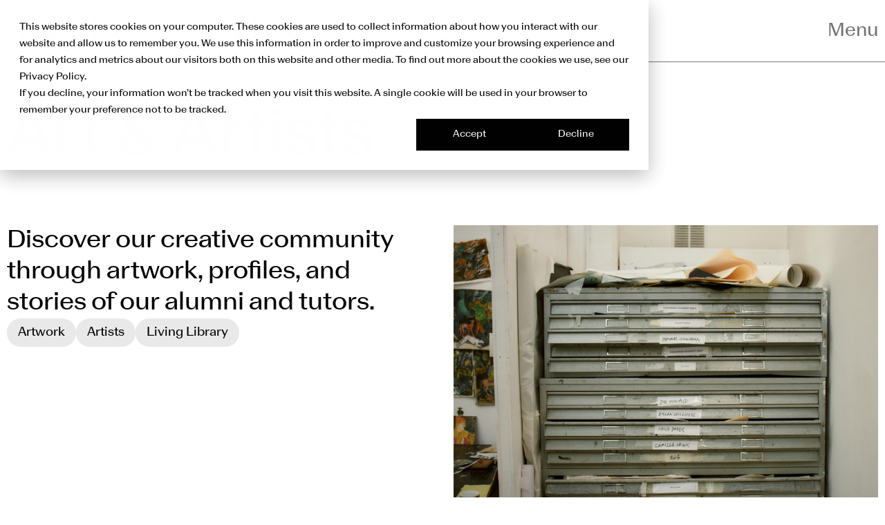

--- FILE ---
content_type: text/html; charset=UTF-8
request_url: https://royaldrawingschool.org/artists/visiting-artists/felicity-allen/
body_size: 15576
content:
<!doctype html><html lang="en"><head>
  <meta charset="utf-8">
  <title>Art &amp; Artists</title>
  
  <link rel="shortcut icon" href="https://royaldrawingschool.org/hubfs/Favicon_Squarespace.png">
  
  <meta name="description" content="Discover Royal Drawing School creative artists community through artwork, profiles, and stories of our alumni and tutors. ">
  <meta name="viewport" content="width=device-width, initial-scale=1.0">

   <meta name="viewport" content="width=device-width, initial-scale=1">

    
    <meta property="og:description" content="Discover Royal Drawing School creative artists community through artwork, profiles, and stories of our alumni and tutors. ">
    <meta property="og:title" content="Art &amp; Artists">
    <meta name="twitter:description" content="Discover Royal Drawing School creative artists community through artwork, profiles, and stories of our alumni and tutors. ">
    <meta name="twitter:title" content="Art &amp; Artists">

    

    
    <style>
a.cta_button{-moz-box-sizing:content-box !important;-webkit-box-sizing:content-box !important;box-sizing:content-box !important;vertical-align:middle}.hs-breadcrumb-menu{list-style-type:none;margin:0px 0px 0px 0px;padding:0px 0px 0px 0px}.hs-breadcrumb-menu-item{float:left;padding:10px 0px 10px 10px}.hs-breadcrumb-menu-divider:before{content:'›';padding-left:10px}.hs-featured-image-link{border:0}.hs-featured-image{float:right;margin:0 0 20px 20px;max-width:50%}@media (max-width: 568px){.hs-featured-image{float:none;margin:0;width:100%;max-width:100%}}.hs-screen-reader-text{clip:rect(1px, 1px, 1px, 1px);height:1px;overflow:hidden;position:absolute !important;width:1px}
</style>

<link rel="stylesheet" href="https://royaldrawingschool.org/hubfs/hub_generated/template_assets/1/227385852090/1769159579424/template_main.min.css">
    

    
    <link rel="canonical" href="https://royaldrawingschool.org/art-artists">


<meta property="og:url" content="https://royaldrawingschool.org/art-artists">
<meta name="twitter:card" content="summary">
<meta http-equiv="content-language" content="en">







  <!-- Google Tag Manager -->
  <script>(function (w, d, s, l, i) {
      w[l] = w[l] || []; w[l].push({
        'gtm.start':
          new Date().getTime(), event: 'gtm.js'
      }); var f = d.getElementsByTagName(s)[0],
        j = d.createElement(s), dl = l != 'dataLayer' ? '&l=' + l : ''; j.async = true; j.src =
          'https://www.googletagmanager.com/gtm.js?id=' + i + dl; f.parentNode.insertBefore(j, f);
    })(window, document, 'script', 'dataLayer', 'GTM-K8BLTD4');</script>
  <!-- End Google Tag Manager -->
<meta name="generator" content="HubSpot"></head>

<body>
  <div class="skip-link">
    <a class="skip-link__link" href="#main-content">Skip to main content</a>
  </div>
  <style>
.grid-guide-container {
  margin: 0 10px;
  position: fixed;
  top: 0;
  left: 0;
  right: 0;
  bottom: 0;
  z-index: 9999;
  @media screen and (min-width: 1440px) {
    margin: 0 40px;
  }
}

.grid-guide-container--off {
  display: none;
}

.grid-guide-container--top {
  z-index: 1;
  opacity: 0.3;
}

.grid-guide-container--bottom {
  z-index: -1;
}

.grid-guide {
  position: relative;
  opacity: 0.5;
  pointer-events: none;
  height: 100%;
  display: grid;
  grid-template-columns: repeat(4, 1fr);
  grid-gap: 2rem;
  margin: auto;
}


.grid-guide__column {
  background-color: red;
  height: 100%;
}

@media screen and (min-width: 1024px) {
  .grid-guide {
    grid-template-columns: repeat(12, 1fr);
  }
}


@media screen and (min-width: 1520px) {
  .grid-guide {
    max-width: 1520px;
  }
}
</style>

<section class="grid-guide-container grid-guide-container--off">
  <div class="grid-guide">
    <div class="grid-guide__column"></div>
    <div class="grid-guide__column"></div>
    <div class="grid-guide__column"></div>
    <div class="grid-guide__column"></div>
    <div class="grid-guide__column"></div>
    <div class="grid-guide__column"></div>
    <div class="grid-guide__column"></div>
    <div class="grid-guide__column"></div>
    <div class="grid-guide__column"></div>
    <div class="grid-guide__column"></div>
    <div class="grid-guide__column"></div>
    <div class="grid-guide__column"></div>
  </div>
</section>

<script>
  if (localStorage.getItem('devTools') === 'true') {
    const g = document.querySelector('.grid-guide-container');

    if (g) {
      const states = ['top', 'off', 'bottom'];    
      let state = 0;
      document.addEventListener('keydown', e => {
        if (e.key === 'g') {        
          g.className = `grid-guide-container grid-guide-container--${states[state++ % states.length]}`;
        }
      });
    }
  }
</script>  <div id="hs_cos_wrapper_module_16212637409205" class="hs_cos_wrapper hs_cos_wrapper_widget hs_cos_wrapper_type_module" style="" data-hs-cos-general-type="widget" data-hs-cos-type="module"><header class="header">
  <div class="header__wrapper">
    <a href="/?hsLang=en" class="header__logo">
      
      
      
      
      <img src="https://145954612.fs1.hubspotusercontent-eu1.net/hubfs/145954612/RDS%20Logo%20Horizontal.svg" alt="Royal Drawing School" loading="lazy" width="440" height="41">
    
    </a>

    <div class="header__ctas">
    
      <button class="header__toggle" aria-controls="navigation" aria-expanded="false" aria-label="Toggle navigation menu" aria-haspopup="true" type="button">
      Menu
    </button>
    </div>
  </div>
  <div class="header__nav-wrapper" id="navigation" aria-hidden="true">
    <nav class="header__nav" aria-label="Navigation menu">
      <span id="hs_cos_wrapper_module_16212637409205_" class="hs_cos_wrapper hs_cos_wrapper_widget hs_cos_wrapper_type_menu" style="" data-hs-cos-general-type="widget" data-hs-cos-type="menu"><div id="hs_menu_wrapper_module_16212637409205_" class="hs-menu-wrapper active-branch no-flyouts hs-menu-flow-horizontal" role="navigation" data-sitemap-name="default" data-menu-id="233929410778" aria-label="Navigation Menu">
 <ul role="menu" class="active-branch">
  <li class="hs-menu-item hs-menu-depth-1 hs-item-has-children" role="none"><a href="javascript:;" aria-haspopup="true" aria-expanded="false" role="menuitem">Courses</a>
   <ul role="menu" class="hs-menu-children-wrapper">
    <li class="hs-menu-item hs-menu-depth-2" role="none"><a href="https://royaldrawingschool.org/courses/postgraduate-drawing-year" role="menuitem">Postgraduate Drawing Year </a></li>
    <li class="hs-menu-item hs-menu-depth-2" role="none"><a href="https://royaldrawingschool.org/courses/1-year-intensive" role="menuitem">One year online intensive</a></li>
    <li class="hs-menu-item hs-menu-depth-2" role="none"><a href="https://royaldrawingschool.org/courses?lengthofcourse=3months&amp;searchTerm=&amp;type=course" role="menuitem">3-month intensive </a></li>
    <li class="hs-menu-item hs-menu-depth-2" role="none"><a href="https://royaldrawingschool.org/courses?agegroup=adultsover18&amp;lengthofcourse=5weeks,8to10weeks,1to2weeks,2days&amp;searchTerm=&amp;type=course" role="menuitem">1, 5 &amp; 10-week courses</a></li>
    <li class="hs-menu-item hs-menu-depth-2" role="none"><a href="https://royaldrawingschool.org/courses?agegroup=adultsover18&amp;lengthofcourse=1to4hours,1day&amp;type=course" role="menuitem">Drop-in sessions</a></li>
    <li class="hs-menu-item hs-menu-depth-2" role="none"><a href="https://royaldrawingschool.org/courses?lengthofcourse=1to4hours,1day&amp;location=online&amp;searchTerm=&amp;type=course" role="menuitem">1 &amp; 2-hour online sessions</a></li>
    <li class="hs-menu-item hs-menu-depth-2" role="none"><a href="https://royaldrawingschool.org/courses/young-artists" role="menuitem">Young artists </a></li>
    <li class="hs-menu-item hs-menu-depth-2" role="none"><a href="https://royaldrawingschool.org/courses/bespoke-courses" role="menuitem">Bespoke courses </a></li>
   </ul></li>
  <li class="hs-menu-item hs-menu-depth-1" role="none"><a href="https://royaldrawingschool.org/events" role="menuitem">Exhibitions &amp; Events </a></li>
  <li class="hs-menu-item hs-menu-depth-1 hs-item-has-children active-branch" role="none"><a href="javascript:;" aria-haspopup="true" aria-expanded="false" role="menuitem">Art &amp; Artists </a>
   <ul role="menu" class="hs-menu-children-wrapper active-branch">
    <li class="hs-menu-item hs-menu-depth-2 active active-branch" role="none"><a href="https://royaldrawingschool.org/art-artists" role="menuitem">Meet our artists</a></li>
    <li class="hs-menu-item hs-menu-depth-2" role="none"><a href="https://royaldrawingschool.org/artworks" role="menuitem">Browse 2000 artworks</a></li>
    <li class="hs-menu-item hs-menu-depth-2" role="none"><a href="https://royaldrawingschool.org/for-teachers" role="menuitem">Resources for art educators</a></li>
   </ul></li>
  <li class="hs-menu-item hs-menu-depth-1" role="none"><a href="https://royaldrawingschool.org/living-library/home" role="menuitem">Living Library</a></li>
  <li class="hs-menu-item hs-menu-depth-1" role="none"><a href="https://royaldrawingschool.org/support-us" role="menuitem">Support us</a></li>
 </ul>
</div></span>
  
      <form class="header__search-form" role="search" action="/search" method="get">
        <label class="header__search-label" for="nav-search-input">Search</label>
        <div class="header__input-container">
          <input id="nav-search-input" type="search" name="searchTerm" class="header__search-input" placeholder="Search" aria-label="Search site">
          <input type="hidden" name="type" value="course">
          <button type="submit" class="header__search-button">Search</button>
        </div>
      </form>
    </nav>
  
  </div>
</header></div>  
<main id="main-content">
  <div id="hs_cos_wrapper_hero" class="hs_cos_wrapper hs_cos_wrapper_widget hs_cos_wrapper_type_module" style="" data-hs-cos-general-type="widget" data-hs-cos-type="module">

<section class="hero">
  <nav class="hero__breadcrumb" aria-label="Art &amp; Artists breadcrumbs" data-breadcrumb-item=""></nav>
  <div class="hero__layout">
    <h1 class="hero__title ">
      <span>Art &amp; Artists</span>
      
    </h1>
    <div class="hero__content">
      
      
      <div class="hero__description">Discover our creative community through artwork, profiles, and stories of our alumni and tutors. </div>
      
      
      
<ul class="tags">
   
  <li>
    
    <a class="tags__item tags__item-link" href="https://royaldrawingschool.org/artworks?hsLang=en">
      Artwork
    </a>
    
  </li>
   
  <li>
    
    <a class="tags__item tags__item-link" href="https://royaldrawingschool.org/artists?hsLang=en">
      Artists
    </a>
    
  </li>
   
  <li>
    
    <a class="tags__item tags__item-link" href="https://royaldrawingschool.org/living-library/home?hsLang=en">
      Living Library
    </a>
    
  </li>
  
</ul>

      
      
    </div>
    <div class="hero__media">
      
      <img class="hero__media-image" src="https://royaldrawingschool.org/hubfs/RDS_RORY_LANGDON-DOWN_SHOREDITCH_SELECTS_A%2090-1.jpg" alt="RDS_RORY_LANGDON-DOWN_SHOREDITCH_SELECTS_A 90-1" loading="lazy">
      
      <div class="hero__media-video">
        
        

        
        
      </div>
    </div>
  </div>
</section></div>
  <div class="basic-page__content">
    <div class="container-fluid body-container">
<div class="row-fluid-wrapper">
<div class="row-fluid">
<div class="span12 widget-span widget-type-cell " style="" data-widget-type="cell" data-x="0" data-w="12">

<div class="row-fluid-wrapper row-depth-1 row-number-1 dnd-section">
<div class="row-fluid ">
<div class="span12 widget-span widget-type-cell dnd-column" style="" data-widget-type="cell" data-x="0" data-w="12">

<div class="row-fluid-wrapper row-depth-1 row-number-2 dnd-row">
<div class="row-fluid ">
<div class="span6 widget-span widget-type-cell dnd-column" style="" data-widget-type="cell" data-x="0" data-w="6">

<div class="row-fluid-wrapper row-depth-1 row-number-3 dnd-row">
<div class="row-fluid ">
<div class="span12 widget-span widget-type-custom_widget dnd-module" style="" data-widget-type="custom_widget" data-x="0" data-w="12">
<div id="hs_cos_wrapper_widget_1748250221055" class="hs_cos_wrapper hs_cos_wrapper_widget hs_cos_wrapper_type_module" style="" data-hs-cos-general-type="widget" data-hs-cos-type="module">  
<!-- custom onbect images  -->
                                                            

<section class="carousel carousel--top-line">
  <div class="carousel__wrapper">
    <div class="carousel__top">
      <span class="carousel__title"> Explore art </span>
      <div class="carousel__text">
        <p class="carousel__description"><span>Our Drawing Year alumni create hundreds of drawings and prints each year. Explore our archive and get inspired...<br></span></p>
        
        <a class="carousel__cta" href="https://royaldrawingschool.org/artworks?hsLang=en">
          Browse over 2000 artworks
        </a>
        
      </div>
    </div>
    <div class="carousel__embla-wrapper">
      <div class="carousel__controls">
        <div class="carousel__buttons">
          <button class="carousel__button carousel__button--prev" type="button">
            <span>Previous slide</span>
          </button>

          <button class="carousel__button carousel__button--next" type="button">
            <span>Next slide</span>
          </button>
        </div>
      </div>
      <div class="carousel__embla-viewport">
        <div class="carousel__embla-container">
          
          <div class="carousel__embla-slide" tabindex="0" aria-label="slide 1" aria-haspopup="dialog" aria-controls="carouselGallery">
            <div class="carousel__slide-content">
              <img src="https://s3.eu-west-2.amazonaws.com/rds.prod/original_images/Majek-Paul_11.jpg" alt="Bode" loading="lazy">
              
              <div class="carousel__artwork-details">
                
                <p class="carousel__artwork-name">Bode</p>
                 
                <p class="carousel__author">Paul Majek</p>
                
              </div>
              
            </div>
          </div>
          
          <div class="carousel__embla-slide" tabindex="0" aria-label="slide 2" aria-haspopup="dialog" aria-controls="carouselGallery">
            <div class="carousel__slide-content">
              <img src="https://s3.eu-west-2.amazonaws.com/rds.prod/original_images/Elliott_Ned_3_CH.jpg" alt="Two Seaweeds with Voids (They Came and They Went)" loading="lazy">
              
              <div class="carousel__artwork-details">
                
                <p class="carousel__artwork-name">Two Seaweeds with Voids (They Came and They Went)</p>
                 
                <p class="carousel__author">Ned Elliott</p>
                
              </div>
              
            </div>
          </div>
          
          <div class="carousel__embla-slide" tabindex="0" aria-label="slide 3" aria-haspopup="dialog" aria-controls="carouselGallery">
            <div class="carousel__slide-content">
              <img src="https://s3.eu-west-2.amazonaws.com/rds.prod/original_images/CH_-_Rachel_Hodgson.jpg" alt="Celine Dion - All the Tears Turned to Dust" loading="lazy">
              
              <div class="carousel__artwork-details">
                
                <p class="carousel__artwork-name">Celine Dion - All the Tears Turned to Dust</p>
                 
                <p class="carousel__author">Rachel Louise Hodgson</p>
                
              </div>
              
            </div>
          </div>
          
          <div class="carousel__embla-slide" tabindex="0" aria-label="slide 4" aria-haspopup="dialog" aria-controls="carouselGallery">
            <div class="carousel__slide-content">
              <img src="https://s3.eu-west-2.amazonaws.com/rds.prod/original_images/Treherne_Agnes_12.jpg" alt="Peter's Window" loading="lazy">
              
              <div class="carousel__artwork-details">
                
                <p class="carousel__artwork-name">Peter's Window</p>
                 
                <p class="carousel__author">Agnes Treherne</p>
                
              </div>
              
            </div>
          </div>
          
          <div class="carousel__embla-slide" tabindex="0" aria-label="slide 5" aria-haspopup="dialog" aria-controls="carouselGallery">
            <div class="carousel__slide-content">
              <img src="https://s3.eu-west-2.amazonaws.com/rds.prod/original_images/untitled-1113.jpg" alt="Growing" loading="lazy">
              
              <div class="carousel__artwork-details">
                
                <p class="carousel__artwork-name">Growing</p>
                 
                <p class="carousel__author">Matthew Booker</p>
                
              </div>
              
            </div>
          </div>
          
          <div class="carousel__embla-slide" tabindex="0" aria-label="slide 6" aria-haspopup="dialog" aria-controls="carouselGallery">
            <div class="carousel__slide-content">
              <img src="https://s3.eu-west-2.amazonaws.com/rds.prod/original_images/Williamson_Oliver_1_CH.jpg" alt="Johanna and the Birds" loading="lazy">
              
              <div class="carousel__artwork-details">
                
                <p class="carousel__artwork-name">Johanna and the Birds</p>
                 
                <p class="carousel__author">Olly Williamson</p>
                
              </div>
              
            </div>
          </div>
          
          <div class="carousel__embla-slide" tabindex="0" aria-label="slide 7" aria-haspopup="dialog" aria-controls="carouselGallery">
            <div class="carousel__slide-content">
              <img src="https://s3.eu-west-2.amazonaws.com/rds.prod/original_images/Goodsion-Braithwaite_Yasmin_10.jpg" alt="MARIGOLD" loading="lazy">
              
              <div class="carousel__artwork-details">
                
                <p class="carousel__artwork-name">MARIGOLD</p>
                 
                <p class="carousel__author">Yasmin Goodison-Braithwaite</p>
                
              </div>
              
            </div>
          </div>
          
          <div class="carousel__embla-slide" tabindex="0" aria-label="slide 8" aria-haspopup="dialog" aria-controls="carouselGallery">
            <div class="carousel__slide-content">
              <img src="https://s3.eu-west-2.amazonaws.com/rds.prod/original_images/Reynolds_Louise_2_CH.jpg" alt="The Well-trodden Path" loading="lazy">
              
              <div class="carousel__artwork-details">
                
                <p class="carousel__artwork-name">The Well-trodden Path</p>
                 
                <p class="carousel__author">Louise Reynolds</p>
                
              </div>
              
            </div>
          </div>
          
          <div class="carousel__embla-slide" tabindex="0" aria-label="slide 9" aria-haspopup="dialog" aria-controls="carouselGallery">
            <div class="carousel__slide-content">
              <img src="https://s3.eu-west-2.amazonaws.com/rds.prod/original_images/de_Borman_Rose_22.jpg" alt="Rain Smell, Magic Hour" loading="lazy">
              
              <div class="carousel__artwork-details">
                
                <p class="carousel__artwork-name">Rain Smell, Magic Hour</p>
                 
                <p class="carousel__author">Rose de Borman</p>
                
              </div>
              
            </div>
          </div>
          
          <div class="carousel__embla-slide" tabindex="0" aria-label="slide 10" aria-haspopup="dialog" aria-controls="carouselGallery">
            <div class="carousel__slide-content">
              <img src="https://s3.eu-west-2.amazonaws.com/rds.prod/original_images/Grewal_Jake_0_CH.jpg" alt="Regardless of dust they advise breathing" loading="lazy">
              
              <div class="carousel__artwork-details">
                
                <p class="carousel__artwork-name">Regardless of dust they advise breathing</p>
                 
                <p class="carousel__author">Jake Grewal</p>
                
              </div>
              
            </div>
          </div>
          
        </div>
      </div>
    </div>
  </div>

  <div class="carousel__gallery" role="dialog" id="carouselGallery" aria-modal="true">
    <div class="carousel__gallery-wrapper">
      <button class="carousel__close-btn">
        <span>Close</span>
      </button>
      <div class="carousel__gallery-controls">
        <button class="carousel__button carousel__button--prev carousel__gallery-button__prev" type="button">
          <span>Previous slide</span>
        </button>
        <button class="carousel__button carousel__button--next carousel__gallery-button__next" type="button">
          <span>Next slide</span>
        </button>
      </div>
      <div class="carousel__gallery-viewport">
        <div class="carousel__gallery-container">
          
          <div class="carousel__gallery-slide">
            <div class="carousel__gallery-slide-content">
              <div class="carousel__gallery-image-wrapper">
                <img src="https://s3.eu-west-2.amazonaws.com/rds.prod/original_images/Majek-Paul_11.jpg" alt="Bode" loading="lazy">
              </div>

              
              <div class="carousel__artwork-details">
                
                <p class="carousel__artwork-name">Bode</p>
                 
                <p class="carousel__author">Paul Majek</p>
                
              </div>
              
              <div class="carousel__other-details">
                <p><span>Reductive monoprint on paper, 53 × 76 cm, 2024</span>
                </p>
              </div>
            </div>
          </div>
          
          <div class="carousel__gallery-slide">
            <div class="carousel__gallery-slide-content">
              <div class="carousel__gallery-image-wrapper">
                <img src="https://s3.eu-west-2.amazonaws.com/rds.prod/original_images/Elliott_Ned_3_CH.jpg" alt="Two Seaweeds with Voids (They Came and They Went)" loading="lazy">
              </div>

              
              <div class="carousel__artwork-details">
                
                <p class="carousel__artwork-name">Two Seaweeds with Voids (They Came and They Went)</p>
                 
                <p class="carousel__author">Ned Elliott</p>
                
              </div>
              
              <div class="carousel__other-details">
                <p><span>Charcoal and pencil on paper, 59 x 81cm, 2023</span>
                </p>
              </div>
            </div>
          </div>
          
          <div class="carousel__gallery-slide">
            <div class="carousel__gallery-slide-content">
              <div class="carousel__gallery-image-wrapper">
                <img src="https://s3.eu-west-2.amazonaws.com/rds.prod/original_images/CH_-_Rachel_Hodgson.jpg" alt="Celine Dion - All the Tears Turned to Dust" loading="lazy">
              </div>

              
              <div class="carousel__artwork-details">
                
                <p class="carousel__artwork-name">Celine Dion - All the Tears Turned to Dust</p>
                 
                <p class="carousel__author">Rachel Louise Hodgson</p>
                
              </div>
              
              <div class="carousel__other-details">
                <p><span>Oil pastel on paper, 125.5 x 134.5 cm, 2018</span>
                </p>
              </div>
            </div>
          </div>
          
          <div class="carousel__gallery-slide">
            <div class="carousel__gallery-slide-content">
              <div class="carousel__gallery-image-wrapper">
                <img src="https://s3.eu-west-2.amazonaws.com/rds.prod/original_images/Treherne_Agnes_12.jpg" alt="Peter's Window" loading="lazy">
              </div>

              
              <div class="carousel__artwork-details">
                
                <p class="carousel__artwork-name">Peter's Window</p>
                 
                <p class="carousel__author">Agnes Treherne</p>
                
              </div>
              
              <div class="carousel__other-details">
                <p><span>Ink and emulsion on card</span>
                </p>
              </div>
            </div>
          </div>
          
          <div class="carousel__gallery-slide">
            <div class="carousel__gallery-slide-content">
              <div class="carousel__gallery-image-wrapper">
                <img src="https://s3.eu-west-2.amazonaws.com/rds.prod/original_images/untitled-1113.jpg" alt="Growing" loading="lazy">
              </div>

              
              <div class="carousel__artwork-details">
                
                <p class="carousel__artwork-name">Growing</p>
                 
                <p class="carousel__author">Matthew Booker</p>
                
              </div>
              
              <div class="carousel__other-details">
                <p><span>Linocut monotype, 48.5 x 38 cm, 2016</span>
                </p>
              </div>
            </div>
          </div>
          
          <div class="carousel__gallery-slide">
            <div class="carousel__gallery-slide-content">
              <div class="carousel__gallery-image-wrapper">
                <img src="https://s3.eu-west-2.amazonaws.com/rds.prod/original_images/Williamson_Oliver_1_CH.jpg" alt="Johanna and the Birds" loading="lazy">
              </div>

              
              <div class="carousel__artwork-details">
                
                <p class="carousel__artwork-name">Johanna and the Birds</p>
                 
                <p class="carousel__author">Olly Williamson</p>
                
              </div>
              
              <div class="carousel__other-details">
                <p><span>Charcoal on paper, 240 x 146 cm, 2023</span>
                </p>
              </div>
            </div>
          </div>
          
          <div class="carousel__gallery-slide">
            <div class="carousel__gallery-slide-content">
              <div class="carousel__gallery-image-wrapper">
                <img src="https://s3.eu-west-2.amazonaws.com/rds.prod/original_images/Goodsion-Braithwaite_Yasmin_10.jpg" alt="MARIGOLD" loading="lazy">
              </div>

              
              <div class="carousel__artwork-details">
                
                <p class="carousel__artwork-name">MARIGOLD</p>
                 
                <p class="carousel__author">Yasmin Goodison-Braithwaite</p>
                
              </div>
              
              <div class="carousel__other-details">
                <p><span>Pastel on paper, 30 x 40cm, 2019</span>
                </p>
              </div>
            </div>
          </div>
          
          <div class="carousel__gallery-slide">
            <div class="carousel__gallery-slide-content">
              <div class="carousel__gallery-image-wrapper">
                <img src="https://s3.eu-west-2.amazonaws.com/rds.prod/original_images/Reynolds_Louise_2_CH.jpg" alt="The Well-trodden Path" loading="lazy">
              </div>

              
              <div class="carousel__artwork-details">
                
                <p class="carousel__artwork-name">The Well-trodden Path</p>
                 
                <p class="carousel__author">Louise Reynolds</p>
                
              </div>
              
              <div class="carousel__other-details">
                <p><span>Watercolour pencils on paper, 61 x 75 cm, 2022</span>
                </p>
              </div>
            </div>
          </div>
          
          <div class="carousel__gallery-slide">
            <div class="carousel__gallery-slide-content">
              <div class="carousel__gallery-image-wrapper">
                <img src="https://s3.eu-west-2.amazonaws.com/rds.prod/original_images/de_Borman_Rose_22.jpg" alt="Rain Smell, Magic Hour" loading="lazy">
              </div>

              
              <div class="carousel__artwork-details">
                
                <p class="carousel__artwork-name">Rain Smell, Magic Hour</p>
                 
                <p class="carousel__author">Rose de Borman</p>
                
              </div>
              
              <div class="carousel__other-details">
                <p><span>Ink, watercolour, coloured pencil on paper, 42cm x 59.4cm</span>
                </p>
              </div>
            </div>
          </div>
          
          <div class="carousel__gallery-slide">
            <div class="carousel__gallery-slide-content">
              <div class="carousel__gallery-image-wrapper">
                <img src="https://s3.eu-west-2.amazonaws.com/rds.prod/original_images/Grewal_Jake_0_CH.jpg" alt="Regardless of dust they advise breathing" loading="lazy">
              </div>

              
              <div class="carousel__artwork-details">
                
                <p class="carousel__artwork-name">Regardless of dust they advise breathing</p>
                 
                <p class="carousel__author">Jake Grewal</p>
                
              </div>
              
              <div class="carousel__other-details">
                <p><span>Colouring pencil on paper, 21 x 30cm, 2019</span>
                </p>
              </div>
            </div>
          </div>
          
        </div>
      </div>
    </div>
  </div>
</section></div>

</div><!--end widget-span -->
</div><!--end row-->
</div><!--end row-wrapper -->

<div class="row-fluid-wrapper row-depth-1 row-number-4 dnd-row">
<div class="row-fluid ">
<div class="span12 widget-span widget-type-custom_widget dnd-module" style="" data-widget-type="custom_widget" data-x="0" data-w="12">
<div id="hs_cos_wrapper_widget_1748250358693" class="hs_cos_wrapper hs_cos_wrapper_widget hs_cos_wrapper_type_module" style="" data-hs-cos-general-type="widget" data-hs-cos-type="module"><section class="people-block people-block--10" style="--bg-color: #cbe354">
  <div class="people-block__wrapper">
    <div class="people-block__content">
      <div class="people-block__text-controls">
        <h2 class="people-block__title">
          Meet our alumni
        </h2>
        <div class="people-block__controls">
          <div class="people-block__buttons">
            <button class="people-block__button people-block__button--prev" type="button">
              <span>Previous slide</span>
            </button>

            <button class="people-block__button people-block__button--next" type="button">
                <span>Next slide</span>
            </button>
          </div>
        </div>
      </div>
      <div class="people-block__images">
        <div class="people-block__viewport">
          <div class="people-block__container">
            
            <div class="people-block__slide">
              <div class="people-block__slide-content">
                <div class="people-block__image-wrapper">
                  <img src="https://royaldrawingschool.org/hubfs/Bobbye%20Fermie.jpeg" alt="Bobbye Fermie loading=" lazy"">
                </div>
                <a href="/artists/bobbye-fermie?hsLang=en" class="people-block__author-name">Bobbye Fermie</a>
                <p class="people-block__author-title">Drawing Year Alumni, 2015</p>
              </div>
            </div>
            
            <div class="people-block__slide">
              <div class="people-block__slide-content">
                <div class="people-block__image-wrapper">
                  <img src="https://s3.eu-west-2.amazonaws.com/rds.prod/original_images/PHOTO-2024-11-12-15-17-56.jpg" alt="Raha Farazmand loading=" lazy"">
                </div>
                <a href="/artists/raha-farazmand?hsLang=en" class="people-block__author-name">Raha Farazmand</a>
                <p class="people-block__author-title">Drawing Year Alumni, 2022</p>
              </div>
            </div>
            
            <div class="people-block__slide">
              <div class="people-block__slide-content">
                <div class="people-block__image-wrapper">
                  <img src="https://s3.eu-west-2.amazonaws.com/rds.prod/original_images/Elliott_Ned.jpg" alt="Ned Elliott loading=" lazy"">
                </div>
                <a href="/artists/ned-elliott?hsLang=en" class="people-block__author-name">Ned Elliott</a>
                <p class="people-block__author-title">Drawing Year Alumni, 2023</p>
              </div>
            </div>
            
            <div class="people-block__slide">
              <div class="people-block__slide-content">
                <div class="people-block__image-wrapper">
                  <img src="https://s3.eu-west-2.amazonaws.com/rds.prod/original_images/Majek_Paul.jpg" alt="Paul Majek loading=" lazy"">
                </div>
                <a href="/artists/paul-majek?hsLang=en" class="people-block__author-name">Paul Majek</a>
                <p class="people-block__author-title">Drawing Year Alumni, 2024</p>
              </div>
            </div>
            
            <div class="people-block__slide">
              <div class="people-block__slide-content">
                <div class="people-block__image-wrapper">
                  <img src="https://s3.eu-west-2.amazonaws.com/rds.prod/original_images/PHOTO-2024-02-15-15-39-54.jpg" alt="Alice Macdonald loading=" lazy"">
                </div>
                <a href="/artists/alice-macdonald?hsLang=en" class="people-block__author-name">Alice Macdonald</a>
                <p class="people-block__author-title">Drawing Year Alumni, 2017</p>
              </div>
            </div>
            
            <div class="people-block__slide">
              <div class="people-block__slide-content">
                <div class="people-block__image-wrapper">
                  <img src="https://royaldrawingschool.org/hubfs/Tutor%20profile%20images/Sammi%20Lynch.jpeg" alt="Sammi Lynch loading=" lazy"">
                </div>
                <a href="/artists/sammi-lynch?hsLang=en" class="people-block__author-name">Sammi Lynch</a>
                <p class="people-block__author-title">Young Artists tutor, Drawing Year Alumni, 2021</p>
              </div>
            </div>
            
            <div class="people-block__slide">
              <div class="people-block__slide-content">
                <div class="people-block__image-wrapper">
                  <img src="https://royaldrawingschool.org/hubfs/Mark%20Connolly.jpeg" alt="Mark Connolly loading=" lazy"">
                </div>
                <a href="/artists/mark-connolly?hsLang=en" class="people-block__author-name">Mark Connolly</a>
                <p class="people-block__author-title">Drawing Year Alumni, 2017</p>
              </div>
            </div>
            
            <div class="people-block__slide">
              <div class="people-block__slide-content">
                <div class="people-block__image-wrapper">
                  <img src="https://s3.eu-west-2.amazonaws.com/rds.prod/original_images/Grewal_Jake_BW.jpg" alt="Jake Grewal loading=" lazy"">
                </div>
                <a href="/artists/jake-grewal?hsLang=en" class="people-block__author-name">Jake Grewal</a>
                <p class="people-block__author-title">Drawing Year Alumni, 2019</p>
              </div>
            </div>
            
            <div class="people-block__slide">
              <div class="people-block__slide-content">
                <div class="people-block__image-wrapper">
                  <img src="https://s3.eu-west-2.amazonaws.com/rds.prod/original_images/Olivia-_Kemp_Headshot.jpg" alt="Olivia Kemp loading=" lazy"">
                </div>
                <a href="/artists/olivia-kemp?hsLang=en" class="people-block__author-name">Olivia Kemp</a>
                <p class="people-block__author-title">Drawing Year Alumni, 2014</p>
              </div>
            </div>
            
            <div class="people-block__slide">
              <div class="people-block__slide-content">
                <div class="people-block__image-wrapper">
                  <img src="https://s3.eu-west-2.amazonaws.com/rds.prod/original_images/Mary_Herbert_Profile_Picture.jpg" alt="Mary Herbert loading=" lazy"">
                </div>
                <a href="/artists/mary-herbert?hsLang=en" class="people-block__author-name">Mary Herbert</a>
                <p class="people-block__author-title">Drawing Year Alumni, 2018</p>
              </div>
            </div>
            
          </div>
        </div>
      </div>
    </div>

    
    <a href="https://royaldrawingschool.org/artists?peoplestatus=alumni&amp;type=people&amp;hsLang=en" class="people-block__cta">
      View all Drawing Year alumni
      <svg xmlns="http://www.w3.org/2000/svg" version="1.1" viewbox="0 0 24 24">
        <path stroke-width="2" stroke="#000" fill="none" d="M13,4l8,8-8,8M2,12h18" />
      </svg>
    </a>
    
  </div>
</section></div>

</div><!--end widget-span -->
</div><!--end row-->
</div><!--end row-wrapper -->

<div class="row-fluid-wrapper row-depth-1 row-number-5 dnd-row">
<div class="row-fluid ">
<div class="span12 widget-span widget-type-custom_widget dnd-module" style="" data-widget-type="custom_widget" data-x="0" data-w="12">
<div id="hs_cos_wrapper_widget_1748250471883" class="hs_cos_wrapper hs_cos_wrapper_widget hs_cos_wrapper_type_module" style="" data-hs-cos-general-type="widget" data-hs-cos-type="module">

<section class="fifty50 ">
    <div class="fifty50__layout">
        <div class="fifty50__content">
            <header class="fifty50__header">
                
                    <h2 class="fifty50__title">Student stories</h2>
                
                
                    <h3 class="fifty50__subtitle">Watch &amp; read</h3>
                
            </header>
            
                <p class="fifty50__summary">Hear from our students and alumni about their experiences of studying with us, and in what ways it has developed their artistic practice.</p>
            
             
<ul class="fifty50__tags">
    
    
    <li>
        
            <a class="fifty50__tag fifty50__tag-link" target="_blank" rel="noopener" href="https://royaldrawingschool.org/article-listing?blogtype=video&amp;type=article&amp;hsLang=en">
                Watch
            </a>
        
    </li>
    
    
    <li>
        
            <a class="fifty50__tag fifty50__tag-link" href="https://royaldrawingschool.org/article-listing?blogtype=story&amp;type=article&amp;hsLang=en">
                Read
            </a>
        
    </li>
    
</ul>
 
            
                
                <a class="fifty50__cta" href="https://royaldrawingschool.org/article-listing?blogtype=story&amp;type=article&amp;hsLang=en">
                  <div id="hs_cos_wrapper_widget_1748250471883_" class="hs_cos_wrapper hs_cos_wrapper_widget hs_cos_wrapper_type_inline_text" style="" data-hs-cos-general-type="widget" data-hs-cos-type="inline_text" data-hs-cos-field="cta.cta_label">More student stories</div>
                </a>
            
        </div>
        <div class="fifty50__media">
              

            <div class="fifty50__media-video">
                
                <div class="poster">
                    <img src="https://royaldrawingschool.org/hubfs/Screenshot%202025-06-10%20at%2015.39.09-1.png" alt="Screenshot 2025-06-10 at 15.39.09-1" loading="lazy">
                </div>
                
                
                    <button class="play" aria-label="Play video" title="Play video" type="button"></button>
                
            
                
                
                    
                    <div class="fifty50__media-embed-video embed-video"><iframe width="200" height="113" src="https://www.youtube.com/embed/s27nNSXWz74?feature=oembed" frameborder="0" allow="accelerometer; autoplay; clipboard-write; encrypted-media; gyroscope; picture-in-picture; web-share" referrerpolicy="strict-origin-when-cross-origin" allowfullscreen title="Louise Reynolds | The Drawing Year Student Story"></iframe></div>
                    
                
            </div>
        </div>
    </div>
</section></div>

</div><!--end widget-span -->
</div><!--end row-->
</div><!--end row-wrapper -->

<div class="row-fluid-wrapper row-depth-1 row-number-6 dnd-row">
<div class="row-fluid ">
<div class="span12 widget-span widget-type-custom_widget dnd-module" style="" data-widget-type="custom_widget" data-x="0" data-w="12">
<div id="hs_cos_wrapper_widget_1749213755714" class="hs_cos_wrapper hs_cos_wrapper_widget hs_cos_wrapper_type_module" style="" data-hs-cos-general-type="widget" data-hs-cos-type="module">













  

  

  

  

  








<div class="cms-react-boilerplate">
  <div id="App--widget_1749213755714" class="hubspot-react-component" data-loaded="not-loaded" data-module-instance="{&quot;allCourses&quot;:[{&quot;course_title&quot;:&quot;Drawing the Figure&quot;,&quot;hero_image_url&quot;:&quot;https://s3.eu-west-2.amazonaws.com/rds.prod/original_images/untitled-1404.jpg&quot;,&quot;id&quot;:850382526667,&quot;length_of_course&quot;:&quot;5 weeks&quot;,&quot;slug&quot;:&quot;drawing-the-figure-Spring-2026&quot;,&quot;start_date_time&quot;:&quot;23/01/26 10:00 GMT&quot;},{&quot;course_title&quot;:&quot;Metamorphosis: Drawing Transformation in Art and Myth&quot;,&quot;hero_image_url&quot;:&quot;https://s3.eu-west-2.amazonaws.com/rds.prod/original_images/Kathryn_Lloyd_11.jpg&quot;,&quot;id&quot;:850382526668,&quot;length_of_course&quot;:&quot;5 weeks&quot;,&quot;slug&quot;:&quot;metamorphosis-drawing-transformation-in-art-and-my-Spring-2026&quot;,&quot;start_date_time&quot;:&quot;23/01/26 10:00 GMT&quot;},{&quot;course_title&quot;:&quot;Drawing from Music&quot;,&quot;hero_image_url&quot;:&quot;https://s3.eu-west-2.amazonaws.com/rds.prod/original_images/Cardoso_Kitty_5_CH_arAgRQw.jpg&quot;,&quot;id&quot;:850382526669,&quot;length_of_course&quot;:&quot;5 weeks&quot;,&quot;slug&quot;:&quot;drawing-from-music-Spring-2026&quot;,&quot;start_date_time&quot;:&quot;23/01/26 10:00 GMT&quot;},{&quot;course_title&quot;:&quot;Drawing Across Continents and Cultures &quot;,&quot;hero_image_url&quot;:&quot;https://s3.eu-west-2.amazonaws.com/rds.prod/original_images/CH_-_Arjuna_Gunarathne_2.jpg&quot;,&quot;id&quot;:850382526672,&quot;length_of_course&quot;:&quot;8–10 weeks&quot;,&quot;slug&quot;:&quot;drawing-across-continents-and-cultures-Spring-2026&quot;,&quot;start_date_time&quot;:&quot;23/01/26 10:00 GMT&quot;},{&quot;course_title&quot;:&quot;Experimental Environments: Drawing a World in Flux&quot;,&quot;hero_image_url&quot;:&quot;https://s3.eu-west-2.amazonaws.com/rds.prod/original_images/Martin-Nancy_3.jpg&quot;,&quot;id&quot;:850382526674,&quot;length_of_course&quot;:&quot;8–10 weeks&quot;,&quot;slug&quot;:&quot;experimental-environments-Spring-2026&quot;,&quot;start_date_time&quot;:&quot;23/01/26 10:00 GMT&quot;},{&quot;course_title&quot;:&quot;Friday Etching&quot;,&quot;hero_image_url&quot;:&quot;https://145156657.fs1.hubspotusercontent-eu1.net/hubfs/145156657/PP_Print_DSC03741.ARW.p.jpg&quot;,&quot;id&quot;:850402318526,&quot;length_of_course&quot;:&quot;8–10 weeks&quot;,&quot;slug&quot;:&quot;friday-etching-drop-in-1-Spring-2026&quot;,&quot;start_date_time&quot;:&quot;23/01/26 10:00 GMT&quot;},{&quot;course_title&quot;:&quot;Materials of Drawing&quot;,&quot;hero_image_url&quot;:&quot;https://145156657.fs1.hubspotusercontent-eu1.net/hubfs/145156657/PP_Studio_RDS_RORY_LANGDON-DOWN_SHOREDITCH_SELECTS_A%204.jpg&quot;,&quot;id&quot;:850402318527,&quot;length_of_course&quot;:&quot;8–10 weeks&quot;,&quot;slug&quot;:&quot;materials-of-drawing-1-Spring-2026&quot;,&quot;start_date_time&quot;:&quot;23/01/26 10:00 GMT&quot;},{&quot;course_title&quot;:&quot;Friday Etching Drop-in | 23 Jan&quot;,&quot;hero_image_url&quot;:&quot;https://145156657.fs1.hubspotusercontent-eu1.net/hubfs/145156657/PP_Print_DSC04184.ARW.p.jpg&quot;,&quot;id&quot;:911097634003,&quot;length_of_course&quot;:&quot;1 day&quot;,&quot;slug&quot;:&quot;friday-etching-drop-in-week-1-Spring-2026&quot;,&quot;start_date_time&quot;:&quot;23/01/26 10:30 GMT&quot;},{&quot;course_title&quot;:&quot;Friday Evening Portrait&quot;,&quot;hero_image_url&quot;:&quot;https://145156657.fs1.hubspotusercontent-eu1.net/hubfs/145156657/PP_Studio_RDS_RORY_LANGDON-DOWN_SHOREDITCH_SELECTS_B%2058.jpg&quot;,&quot;id&quot;:850402318525,&quot;length_of_course&quot;:&quot;8–10 weeks&quot;,&quot;slug&quot;:&quot;friday-evening-portrait-Spring-2026&quot;,&quot;start_date_time&quot;:&quot;23/01/26 18:00 GMT&quot;},{&quot;course_title&quot;:&quot;Drawing from Film&quot;,&quot;hero_image_url&quot;:&quot;https://s3.eu-west-2.amazonaws.com/rds.prod/original_images/Kimeze_Christina_3_CH_-_editcropped.jpg&quot;,&quot;id&quot;:850402318528,&quot;length_of_course&quot;:&quot;8–10 weeks&quot;,&quot;slug&quot;:&quot;drawing-from-film-Spring-2026&quot;,&quot;start_date_time&quot;:&quot;23/01/26 18:00 GMT&quot;},{&quot;course_title&quot;:&quot;Friday Evening Life Drawing&quot;,&quot;hero_image_url&quot;:&quot;https://s3.eu-west-2.amazonaws.com/rds.prod/original_images/Royal_Drawing_School-122edit.jpg&quot;,&quot;id&quot;:850402318529,&quot;length_of_course&quot;:&quot;8–10 weeks&quot;,&quot;slug&quot;:&quot;Friday-Evening-Life-Drawing-Spring-2026&quot;,&quot;start_date_time&quot;:&quot;23/01/26 18:00 GMT&quot;},{&quot;course_title&quot;:&quot;Drawing from Film&quot;,&quot;hero_image_url&quot;:&quot;https://s3.eu-west-2.amazonaws.com/rds.prod/original_images/Mornin-Keziah_7.jpg&quot;,&quot;id&quot;:850402318530,&quot;length_of_course&quot;:&quot;8–10 weeks&quot;,&quot;slug&quot;:&quot;drawing-from-film-online-Spring-2026&quot;,&quot;start_date_time&quot;:&quot;23/01/26 18:00 GMT&quot;},{&quot;course_title&quot;:&quot;Drawing at the National Gallery (Drop-In)&quot;,&quot;hero_image_url&quot;:&quot;https://145156657.fs1.hubspotusercontent-eu1.net/hubfs/145156657/PP_Out_DSCF4019RDS_RLD_SHOOT_3_B.jpg&quot;,&quot;id&quot;:850402318531,&quot;length_of_course&quot;:&quot;8–10 weeks&quot;,&quot;slug&quot;:&quot;drawing-at-the-national-gallery-drop-in-Spring-2026&quot;,&quot;start_date_time&quot;:&quot;23/01/26 18:00 GMT&quot;},{&quot;course_title&quot;:&quot;Drawing at the National Gallery (Drop-in) | 23 Jan&quot;,&quot;hero_image_url&quot;:&quot;https://145156657.fs1.hubspotusercontent-eu1.net/hubfs/145156657/PP_Out_DSCF4019RDS_RLD_SHOOT_3_B.jpg&quot;,&quot;id&quot;:911065426113,&quot;length_of_course&quot;:&quot;1 to 4 hours&quot;,&quot;slug&quot;:&quot;drawing-at-the-national-gallery-drop-in-week-1-Spring&quot;,&quot;start_date_time&quot;:&quot;23/01/26 18:00 GMT&quot;},{&quot;course_title&quot;:&quot;In the studio &amp; online, New Cumnock AM (Aged 10–14)&quot;,&quot;hero_image_url&quot;:&quot;https://145156657.fs1.hubspotusercontent-eu1.net/hubfs/145156657/Young%20Artists%20images/YA_DSCF7006RDS.jpg&quot;,&quot;id&quot;:575076457662,&quot;length_of_course&quot;:&quot;8–10 weeks&quot;,&quot;slug&quot;:&quot;in-the-studio-new-cumnock-aged-10-14-1&quot;,&quot;start_date_time&quot;:&quot;24/01/26 10:00 GMT&quot;},{&quot;course_title&quot;:&quot;Life Drawing, Shoreditch AM (Aged 15–18)&quot;,&quot;hero_image_url&quot;:&quot;https://145156657.fs1.hubspotusercontent-eu1.net/hubfs/145156657/DSC00950.ARW.p.jpg&quot;,&quot;id&quot;:575111560426,&quot;length_of_course&quot;:&quot;8–10 weeks&quot;,&quot;slug&quot;:&quot;life-drawing-shoredtich-am-15-18&quot;,&quot;start_date_time&quot;:&quot;24/01/26 10:00 GMT&quot;},{&quot;course_title&quot;:&quot;Saturday Abstraction Qualities in Landscape, Gardens and Natural Forms&quot;,&quot;hero_image_url&quot;:&quot;https://s3.eu-west-2.amazonaws.com/rds.prod/original_images/Holly_Mills_21.jpg&quot;,&quot;id&quot;:850477036748,&quot;length_of_course&quot;:&quot;8–10 weeks&quot;,&quot;slug&quot;:&quot;saturday-abstraction-qualities-in-landscape-garden-Spring-2026&quot;,&quot;start_date_time&quot;:&quot;24/01/26 10:00 GMT&quot;},{&quot;course_title&quot;:&quot;Sculpture and Form&quot;,&quot;hero_image_url&quot;:&quot;https://s3.eu-west-2.amazonaws.com/rds.prod/original_images/Royal_Drawing_School-2-99.jpg&quot;,&quot;id&quot;:850477036749,&quot;length_of_course&quot;:&quot;8–10 weeks&quot;,&quot;slug&quot;:&quot;sculpture-and-form-spring-2026&quot;,&quot;start_date_time&quot;:&quot;24/01/26 10:00 GMT&quot;},{&quot;course_title&quot;:&quot;Saturday Life Drawing (Full Day Drop-in) | 24 Jan&quot;,&quot;hero_image_url&quot;:&quot;https://s3.eu-west-2.amazonaws.com/rds.prod/original_images/Paul_Fenner_05.jpg&quot;,&quot;id&quot;:911169664225,&quot;length_of_course&quot;:&quot;1 day&quot;,&quot;slug&quot;:&quot;saturday-life-drawing-drop-in-full-week-1-Spring&quot;,&quot;start_date_time&quot;:&quot;24/01/26 10:00 GMT&quot;},{&quot;course_title&quot;:&quot;Saturday Life Drawing (Half-Day AM Drop-in) | 24 Jan&quot;,&quot;hero_image_url&quot;:&quot;https://145156657.fs1.hubspotusercontent-eu1.net/hubfs/145156657/PP_Close_RDS_RORY_LANGDON-DOWN_SHOREDITCH_SELECTS_A%2029.jpg&quot;,&quot;id&quot;:911303172304,&quot;length_of_course&quot;:&quot;1 to 4 hours&quot;,&quot;slug&quot;:&quot;saturday-life-drawing-drop-in-half-am-week-1-Spring-2026&quot;,&quot;start_date_time&quot;:&quot;24/01/26 10:00 GMT&quot;},{&quot;course_title&quot;:&quot;In the studio, Shoreditch AM (Aged 10–14) &quot;,&quot;hero_image_url&quot;:&quot;https://145156657.fs1.hubspotusercontent-eu1.net/hubfs/145156657/Young%20Artists%20images/YA_DSCF7120RDS.jpg&quot;,&quot;id&quot;:575076456692,&quot;length_of_course&quot;:&quot;8–10 weeks&quot;,&quot;slug&quot;:&quot;in-the-studio-shoreditch-am-10-14&quot;,&quot;start_date_time&quot;:&quot;24/01/26 11:00 GMT&quot;},{&quot;course_title&quot;:&quot;In the National Gallery AM (Aged 10–14)&quot;,&quot;hero_image_url&quot;:&quot;https://145156657.fs1.hubspotusercontent-eu1.net/hubfs/145156657/DSCF2960__RDS_EASTBOURNE_SELECTS_A.jpg&quot;,&quot;id&quot;:575076457658,&quot;length_of_course&quot;:&quot;8–10 weeks&quot;,&quot;slug&quot;:&quot;in-the-national-gallery-am-aged-10-14-1&quot;,&quot;start_date_time&quot;:&quot;24/01/26 11:00 GMT&quot;},{&quot;course_title&quot;:&quot;In the studio, Norwich AM (Aged 10–14)&quot;,&quot;hero_image_url&quot;:&quot;https://145156657.fs1.hubspotusercontent-eu1.net/hubfs/145156657/DSC03263.ARW.p.jpg&quot;,&quot;id&quot;:575076457665,&quot;length_of_course&quot;:&quot;8–10 weeks&quot;,&quot;slug&quot;:&quot;in-the-studio-norwich-aged-10-14&quot;,&quot;start_date_time&quot;:&quot;24/01/26 11:00 GMT&quot;},{&quot;course_title&quot;:&quot;Young Artists Online AM (Aged 10–14)&quot;,&quot;hero_image_url&quot;:&quot;https://145156657.fs1.hubspotusercontent-eu1.net/hubfs/145156657/DSC03130.ARW.p.jpg&quot;,&quot;id&quot;:575111560416,&quot;length_of_course&quot;:&quot;8–10 weeks&quot;,&quot;slug&quot;:&quot;young-artists-online-am-aged-10-14&quot;,&quot;start_date_time&quot;:&quot;24/01/26 11:00 GMT&quot;},{&quot;course_title&quot;:&quot;Drawing in context, Galleries and Museums AM (Aged 15–18)&quot;,&quot;hero_image_url&quot;:&quot;https://145156657.fs1.hubspotusercontent-eu1.net/hubfs/145156657/DSCF2839__RDS_EASTBOURNE_SELECTS_B.jpg&quot;,&quot;id&quot;:575111560417,&quot;length_of_course&quot;:&quot;8–10 weeks&quot;,&quot;slug&quot;:&quot;young-artists-galleries-and-museums-aged-15-18&quot;,&quot;start_date_time&quot;:&quot;24/01/26 11:00 GMT&quot;},{&quot;course_title&quot;:&quot;In the studio, Notting Dale Campus AM (Aged 10-14)&quot;,&quot;hero_image_url&quot;:&quot;https://145156657.fs1.hubspotusercontent-eu1.net/hubfs/145156657/DSC02077.ARW.p.jpg&quot;,&quot;id&quot;:654913894639,&quot;length_of_course&quot;:&quot;8–10 weeks&quot;,&quot;slug&quot;:&quot;young-artists-nottingdale-am-10-14&quot;,&quot;start_date_time&quot;:&quot;24/01/26 11:00 GMT&quot;},{&quot;course_title&quot;:&quot;Saturday Etching (Weeks 1 - 5)&quot;,&quot;hero_image_url&quot;:&quot;https://s3.eu-west-2.amazonaws.com/rds.prod/original_images/untitled-1109.jpg&quot;,&quot;id&quot;:850477036750,&quot;length_of_course&quot;:&quot;5 weeks&quot;,&quot;slug&quot;:&quot;saturday-etching-weeks-1-5-Spring-2026&quot;,&quot;start_date_time&quot;:&quot;24/01/26 11:00 GMT&quot;},{&quot;course_title&quot;:&quot;Saturday Etching (Drop-in) | 24 Jan&quot;,&quot;hero_image_url&quot;:&quot;https://145156657.fs1.hubspotusercontent-eu1.net/hubfs/145156657/PP_Print_DSC03541.ARW.p.jpg&quot;,&quot;id&quot;:911306537149,&quot;length_of_course&quot;:&quot;1 day&quot;,&quot;slug&quot;:&quot;saturday-etching-week-1-Spring-2026&quot;,&quot;start_date_time&quot;:&quot;24/01/26 11:00 GMT&quot;},{&quot;course_title&quot;:&quot;In the studio, Shoreditch PM (Aged 10–14)&quot;,&quot;hero_image_url&quot;:&quot;https://145156657.fs1.hubspotusercontent-eu1.net/hubfs/145156657/DSC02749.ARW.p-1.jpg&quot;,&quot;id&quot;:575076457661,&quot;length_of_course&quot;:&quot;8–10 weeks&quot;,&quot;slug&quot;:&quot;in-the-studio-shoreditch-pm-10-14&quot;,&quot;start_date_time&quot;:&quot;24/01/26 14:00 GMT&quot;},{&quot;course_title&quot;:&quot;In the National Gallery PM (Aged 10–14)&quot;,&quot;hero_image_url&quot;:&quot;https://145156657.fs1.hubspotusercontent-eu1.net/hubfs/145156657/DSC02901.ARW.p.jpg&quot;,&quot;id&quot;:575076457664,&quot;length_of_course&quot;:&quot;8–10 weeks&quot;,&quot;slug&quot;:&quot;in-the-national-gallery-pm-aged-10-14&quot;,&quot;start_date_time&quot;:&quot;24/01/26 14:00 GMT&quot;},{&quot;course_title&quot;:&quot;In the studio, Shoreditch PM (Aged 15–18) &quot;,&quot;hero_image_url&quot;:&quot;https://145156657.fs1.hubspotusercontent-eu1.net/hubfs/145156657/Young%20Artists%20images/YADSCF7311RDS.jpg&quot;,&quot;id&quot;:575111560419,&quot;length_of_course&quot;:&quot;8–10 weeks&quot;,&quot;slug&quot;:&quot;young-artists-shoreditch-pm-15-18&quot;,&quot;start_date_time&quot;:&quot;24/01/26 14:00 GMT&quot;},{&quot;course_title&quot;:&quot;In the studio, Norwich PM (Aged 15–18) &quot;,&quot;hero_image_url&quot;:&quot;https://145156657.fs1.hubspotusercontent-eu1.net/hubfs/145156657/DSC00725.ARW.p-1.jpg&quot;,&quot;id&quot;:575111560424,&quot;length_of_course&quot;:&quot;8–10 weeks&quot;,&quot;slug&quot;:&quot;young-artists-norwich-PM-15-18&quot;,&quot;start_date_time&quot;:&quot;24/01/26 14:00 GMT&quot;},{&quot;course_title&quot;:&quot;In the National Gallery PM (Aged 15–18)&quot;,&quot;hero_image_url&quot;:&quot;https://145156657.fs1.hubspotusercontent-eu1.net/hubfs/145156657/Young%20Artists%20images/YA_DSCF2972__RDS_EASTBOURNE_SELECTS_B.jpg&quot;,&quot;id&quot;:575111560428,&quot;length_of_course&quot;:&quot;8–10 weeks&quot;,&quot;slug&quot;:&quot;young-artists-national-gallery-pm-15-18&quot;,&quot;start_date_time&quot;:&quot;24/01/26 14:00 GMT&quot;},{&quot;course_title&quot;:&quot;Young Artists Online PM (Aged 15–18)&quot;,&quot;hero_image_url&quot;:&quot;https://145156657.fs1.hubspotusercontent-eu1.net/hubfs/145156657/Young%20Artists%20images/YA_DSCF7147RDS.jpg&quot;,&quot;id&quot;:575111560432,&quot;length_of_course&quot;:&quot;8–10 weeks&quot;,&quot;slug&quot;:&quot;young-artists-online-pm-15-18&quot;,&quot;start_date_time&quot;:&quot;24/01/26 14:00 GMT&quot;},{&quot;course_title&quot;:&quot;Young Artists Online PM (Aged 10–14)&quot;,&quot;hero_image_url&quot;:&quot;https://145156657.fs1.hubspotusercontent-eu1.net/hubfs/145156657/Young%20Artists%20images/YA_DSCF7129RDS.jpg&quot;,&quot;id&quot;:575111560434,&quot;length_of_course&quot;:&quot;8–10 weeks&quot;,&quot;slug&quot;:&quot;young-artists-online-pm-aged-10-14&quot;,&quot;start_date_time&quot;:&quot;24/01/26 14:00 GMT&quot;},{&quot;course_title&quot;:&quot;In the studio, Notting Dale Campus PM (Aged 15 – 18)&quot;,&quot;hero_image_url&quot;:&quot;https://145156657.fs1.hubspotusercontent-eu1.net/hubfs/145156657/DSC02371.ARW.p.jpg&quot;,&quot;id&quot;:640768557268,&quot;length_of_course&quot;:&quot;8–10 weeks&quot;,&quot;slug&quot;:&quot;young-artists-nottingdale-pm-15-18&quot;,&quot;start_date_time&quot;:&quot;24/01/26 14:00 GMT&quot;},{&quot;course_title&quot;:&quot;Drawing the Body, In the V&amp;A PM (Aged 16–18)&quot;,&quot;hero_image_url&quot;:&quot;https://145156657.fs1.hubspotusercontent-eu1.net/hubfs/145156657/VA_museum.jpeg&quot;,&quot;id&quot;:752213718240,&quot;length_of_course&quot;:&quot;8–10 weeks&quot;,&quot;slug&quot;:&quot;drawing-the-body-clothed-ya&quot;,&quot;start_date_time&quot;:&quot;24/01/26 14:00 GMT&quot;},{&quot;course_title&quot;:&quot;Saturday Life Drawing (Half-Day PM Drop-in) | 24 Jan&quot;,&quot;hero_image_url&quot;:&quot;https://145156657.fs1.hubspotusercontent-eu1.net/hubfs/145156657/PP_Studio_RDS_RORY_LANGDON-DOWN_SHOREDITCH_SELECTS_A%2028.jpg&quot;,&quot;id&quot;:911519498466,&quot;length_of_course&quot;:&quot;1 to 4 hours&quot;,&quot;slug&quot;:&quot;saturday-life-drawing-drop-in-half-pm-week-1-Spring-2026&quot;,&quot;start_date_time&quot;:&quot;24/01/26 14:00 GMT&quot;},{&quot;course_title&quot;:&quot;Digital Studio: Lunchtime Life Drawing&quot;,&quot;hero_image_url&quot;:&quot;https://145156657.fs1.hubspotusercontent-eu1.net/hubfs/145156657/Digital%20Studio%20-%20RDS_RORY_LANGDON-DOWN_SHOREDITCH_SELECTS_B%20109.jpg&quot;,&quot;id&quot;:693232438460,&quot;length_of_course&quot;:&quot;1 to 4 hours&quot;,&quot;slug&quot;:&quot;digital-studio-lunchtime-2&quot;,&quot;start_date_time&quot;:&quot;26/01/26 13:00 GMT&quot;},{&quot;course_title&quot;:&quot;Digital Studio: Lunchtime Life Drawing | 9 Session Pass&quot;,&quot;hero_image_url&quot;:&quot;https://145156657.fs1.hubspotusercontent-eu1.net/hubfs/145156657/Digital%20Studio%20covers/website%20tiles%20(1).png&quot;,&quot;id&quot;:925679355068,&quot;length_of_course&quot;:&quot;8–10 weeks&quot;,&quot;slug&quot;:&quot;digital-studio-lunchtime-session-pass&quot;,&quot;start_date_time&quot;:&quot;26/01/26 13:00 GMT&quot;},{&quot;course_title&quot;:&quot;Digital Studio: Evening Life Drawing | The Contemporary Portrait&quot;,&quot;hero_image_url&quot;:&quot;https://145156657.fs1.hubspotusercontent-eu1.net/hubfs/145156657/Digital%20Studio%20covers/DS_Glanville-Myrtle_14.jpg&quot;,&quot;id&quot;:642149548219,&quot;length_of_course&quot;:&quot;1 to 4 hours&quot;,&quot;slug&quot;:&quot;digital-studio-evening-2&quot;,&quot;start_date_time&quot;:&quot;26/01/26 18:30 GMT&quot;},{&quot;course_title&quot;:&quot;Digital Studio: Evening Life Drawing | 8 Session Pass&quot;,&quot;hero_image_url&quot;:&quot;https://145156657.fs1.hubspotusercontent-eu1.net/hubfs/145156657/Digital%20Studio%20covers/website%20tiles.png&quot;,&quot;id&quot;:693232516304,&quot;length_of_course&quot;:&quot;8–10 weeks&quot;,&quot;slug&quot;:&quot;digital-studio-evening-session-pass&quot;,&quot;start_date_time&quot;:&quot;26/01/26 18:30 GMT&quot;},{&quot;course_title&quot;:&quot;Free for London Art Students Life Drawing (Drop-in) | 26 Jan&quot;,&quot;hero_image_url&quot;:&quot;https://145156657.fs1.hubspotusercontent-eu1.net/hubfs/145156657/PP_Studio_RDS_RORY_LANGDON-DOWN_SHOREDITCH_SELECTS_B%2021.jpg&quot;,&quot;id&quot;:910959973619,&quot;length_of_course&quot;:&quot;1 to 4 hours&quot;,&quot;slug&quot;:&quot;free-life-drawing-drop-in-week-2-Spring-2026&quot;,&quot;start_date_time&quot;:&quot;26/01/26 18:30 GMT&quot;},{&quot;course_title&quot;:&quot;Free Etching for London Art Students (Drop-in) | 26 Jan&quot;,&quot;hero_image_url&quot;:&quot;https://145156657.fs1.hubspotusercontent-eu1.net/hubfs/145156657/PP_Print_DSC03736.ARW.p.jpg&quot;,&quot;id&quot;:911074412789,&quot;length_of_course&quot;:&quot;1 to 4 hours&quot;,&quot;slug&quot;:&quot;free-etching-drop-in-week-2-Spring-2026&quot;,&quot;start_date_time&quot;:&quot;26/01/26 18:30 GMT&quot;},{&quot;course_title&quot;:&quot;Friday Etching Drop-in | 30 Jan&quot;,&quot;hero_image_url&quot;:&quot;https://145156657.fs1.hubspotusercontent-eu1.net/hubfs/145156657/PP_Print_DSC04184.ARW.p.jpg&quot;,&quot;id&quot;:911097633999,&quot;length_of_course&quot;:&quot;1 day&quot;,&quot;slug&quot;:&quot;friday-etching-drop-in-week-2-Spring-2026&quot;,&quot;start_date_time&quot;:&quot;30/01/26 10:30 GMT&quot;},{&quot;course_title&quot;:&quot;Drawing at the National Gallery (Drop-in) | 30 Jan&quot;,&quot;hero_image_url&quot;:&quot;https://145156657.fs1.hubspotusercontent-eu1.net/hubfs/145156657/PP_Out_DSCF4019RDS_RLD_SHOOT_3_B.jpg&quot;,&quot;id&quot;:911065426122,&quot;length_of_course&quot;:&quot;1 to 4 hours&quot;,&quot;slug&quot;:&quot;drawing-at-the-national-gallery-drop-in-week-2-Spring&quot;,&quot;start_date_time&quot;:&quot;30/01/26 18:00 GMT&quot;},{&quot;course_title&quot;:&quot;Saturday Life Drawing (Full Day Drop-in) | 31 Jan&quot;,&quot;hero_image_url&quot;:&quot;https://s3.eu-west-2.amazonaws.com/rds.prod/original_images/Paul_Fenner_05.jpg&quot;,&quot;id&quot;:911169664231,&quot;length_of_course&quot;:&quot;1 day&quot;,&quot;slug&quot;:&quot;saturday-life-drawing-drop-in-full-week-2-Spring&quot;,&quot;start_date_time&quot;:&quot;31/01/26 10:00 GMT&quot;},{&quot;course_title&quot;:&quot;Saturday Life Drawing (Half-Day AM Drop-in) | 31 Jan&quot;,&quot;hero_image_url&quot;:&quot;https://145156657.fs1.hubspotusercontent-eu1.net/hubfs/145156657/PP_Close_RDS_RORY_LANGDON-DOWN_SHOREDITCH_SELECTS_A%2029.jpg&quot;,&quot;id&quot;:911303172302,&quot;length_of_course&quot;:&quot;1 to 4 hours&quot;,&quot;slug&quot;:&quot;saturday-life-drawing-drop-in-half-am-week-2-Spring-2026&quot;,&quot;start_date_time&quot;:&quot;31/01/26 10:00 GMT&quot;},{&quot;course_title&quot;:&quot;Saturday Etching (Drop-in) | 31 Jan&quot;,&quot;hero_image_url&quot;:&quot;https://145156657.fs1.hubspotusercontent-eu1.net/hubfs/145156657/PP_Print_DSC03541.ARW.p.jpg&quot;,&quot;id&quot;:911306537147,&quot;length_of_course&quot;:&quot;1 day&quot;,&quot;slug&quot;:&quot;saturday-etching-week-2-Spring-2026&quot;,&quot;start_date_time&quot;:&quot;31/01/26 11:00 GMT&quot;},{&quot;course_title&quot;:&quot;Saturday Life Drawing (Half-Day PM Drop-in) | 31 Jan&quot;,&quot;hero_image_url&quot;:&quot;https://145156657.fs1.hubspotusercontent-eu1.net/hubfs/145156657/PP_Studio_RDS_RORY_LANGDON-DOWN_SHOREDITCH_SELECTS_A%2028.jpg&quot;,&quot;id&quot;:911519498469,&quot;length_of_course&quot;:&quot;1 to 4 hours&quot;,&quot;slug&quot;:&quot;saturday-life-drawing-drop-in-half-pm-week-2-Spring-2026&quot;,&quot;start_date_time&quot;:&quot;31/01/26 14:00 GMT&quot;},{&quot;course_title&quot;:&quot;Digital Studio: Lunchtime Life Drawing&quot;,&quot;hero_image_url&quot;:&quot;https://145156657.fs1.hubspotusercontent-eu1.net/hubfs/145156657/Digital%20Studio%20-%20RDS_RORY_LANGDON-DOWN_SHOREDITCH_SELECTS_B%20109.jpg&quot;,&quot;id&quot;:693232451807,&quot;length_of_course&quot;:&quot;1 to 4 hours&quot;,&quot;slug&quot;:&quot;digital-studio-lunchtime-3&quot;,&quot;start_date_time&quot;:&quot;02/02/26 13:00 GMT&quot;},{&quot;course_title&quot;:&quot;Digital Studio: Evening | The Essence of the Figure&quot;,&quot;hero_image_url&quot;:&quot;https://145156657.fs1.hubspotusercontent-eu1.net/hubfs/145156657/Digital%20Studio%20covers/Georgina_Sleap_05.jpg&quot;,&quot;id&quot;:642188212432,&quot;length_of_course&quot;:&quot;1 to 4 hours&quot;,&quot;slug&quot;:&quot;digital-studio-evening-3&quot;,&quot;start_date_time&quot;:&quot;02/02/26 18:30 GMT&quot;},{&quot;course_title&quot;:&quot;Free for London Art Students Life Drawing (Drop-in) | 2 Feb&quot;,&quot;hero_image_url&quot;:&quot;https://145156657.fs1.hubspotusercontent-eu1.net/hubfs/145156657/PP_Studio_RDS_RORY_LANGDON-DOWN_SHOREDITCH_SELECTS_B%2021.jpg&quot;,&quot;id&quot;:910959973625,&quot;length_of_course&quot;:&quot;1 to 4 hours&quot;,&quot;slug&quot;:&quot;free-life-drawing-drop-in-week-3-Spring-2026&quot;,&quot;start_date_time&quot;:&quot;02/02/26 18:30 GMT&quot;},{&quot;course_title&quot;:&quot;Free Etching for London Art Students (Drop-in) | 2 Feb&quot;,&quot;hero_image_url&quot;:&quot;https://145156657.fs1.hubspotusercontent-eu1.net/hubfs/145156657/PP_Print_DSC03736.ARW.p.jpg&quot;,&quot;id&quot;:911074413755,&quot;length_of_course&quot;:&quot;1 to 4 hours&quot;,&quot;slug&quot;:&quot;free-etching-drop-in-week-3-Spring-2026&quot;,&quot;start_date_time&quot;:&quot;02/02/26 18:30 GMT&quot;},{&quot;course_title&quot;:&quot;Friday Etching Drop-in | 6 Feb&quot;,&quot;hero_image_url&quot;:&quot;https://145156657.fs1.hubspotusercontent-eu1.net/hubfs/145156657/PP_Print_DSC04184.ARW.p.jpg&quot;,&quot;id&quot;:911097633996,&quot;length_of_course&quot;:&quot;1 day&quot;,&quot;slug&quot;:&quot;friday-etching-drop-in-week-3-Spring-2026&quot;,&quot;start_date_time&quot;:&quot;06/02/26 10:30 GMT&quot;},{&quot;course_title&quot;:&quot;Drawing at the National Gallery (Drop-in) | 6 Feb&quot;,&quot;hero_image_url&quot;:&quot;https://145156657.fs1.hubspotusercontent-eu1.net/hubfs/145156657/PP_Out_DSCF4019RDS_RLD_SHOOT_3_B.jpg&quot;,&quot;id&quot;:911065426119,&quot;length_of_course&quot;:&quot;1 to 4 hours&quot;,&quot;slug&quot;:&quot;drawing-at-the-national-gallery-drop-in-week-3-Spring&quot;,&quot;start_date_time&quot;:&quot;06/02/26 18:00 GMT&quot;},{&quot;course_title&quot;:&quot;Saturday Life Drawing (Full Day Drop-in) | 7 Feb&quot;,&quot;hero_image_url&quot;:&quot;https://s3.eu-west-2.amazonaws.com/rds.prod/original_images/Paul_Fenner_05.jpg&quot;,&quot;id&quot;:911169664233,&quot;length_of_course&quot;:&quot;1 day&quot;,&quot;slug&quot;:&quot;saturday-life-drawing-drop-in-full-week-3-Spring&quot;,&quot;start_date_time&quot;:&quot;07/02/26 10:00 GMT&quot;},{&quot;course_title&quot;:&quot;Saturday Life Drawing (Half-Day AM Drop-in) | 7 Feb&quot;,&quot;hero_image_url&quot;:&quot;https://145156657.fs1.hubspotusercontent-eu1.net/hubfs/145156657/PP_Close_RDS_RORY_LANGDON-DOWN_SHOREDITCH_SELECTS_A%2029.jpg&quot;,&quot;id&quot;:911303172303,&quot;length_of_course&quot;:&quot;1 to 4 hours&quot;,&quot;slug&quot;:&quot;saturday-life-drawing-drop-in-half-am-week-3-Spring-2026&quot;,&quot;start_date_time&quot;:&quot;07/02/26 10:00 GMT&quot;},{&quot;course_title&quot;:&quot;Saturday Etching (Drop-in) | 7 Feb&quot;,&quot;hero_image_url&quot;:&quot;https://145156657.fs1.hubspotusercontent-eu1.net/hubfs/145156657/PP_Print_DSC03541.ARW.p.jpg&quot;,&quot;id&quot;:911306536181,&quot;length_of_course&quot;:&quot;1 day&quot;,&quot;slug&quot;:&quot;saturday-etching-week-3-Spring-2026&quot;,&quot;start_date_time&quot;:&quot;07/02/26 11:00 GMT&quot;},{&quot;course_title&quot;:&quot;Saturday Life Drawing (Half-Day PM Drop-in) | 7 Feb&quot;,&quot;hero_image_url&quot;:&quot;https://145156657.fs1.hubspotusercontent-eu1.net/hubfs/145156657/PP_Studio_RDS_RORY_LANGDON-DOWN_SHOREDITCH_SELECTS_A%2028.jpg&quot;,&quot;id&quot;:911519498474,&quot;length_of_course&quot;:&quot;1 to 4 hours&quot;,&quot;slug&quot;:&quot;saturday-life-drawing-drop-in-half-pm-week-3-Spring-2026&quot;,&quot;start_date_time&quot;:&quot;07/02/26 14:00 GMT&quot;},{&quot;course_title&quot;:&quot;Digital Studio: Lunchtime Life Drawing&quot;,&quot;hero_image_url&quot;:&quot;https://145156657.fs1.hubspotusercontent-eu1.net/hubfs/145156657/Digital%20Studio%20-%20RDS_RORY_LANGDON-DOWN_SHOREDITCH_SELECTS_B%20109.jpg&quot;,&quot;id&quot;:693232461039,&quot;length_of_course&quot;:&quot;1 to 4 hours&quot;,&quot;slug&quot;:&quot;digital-studio-lunchtime-4&quot;,&quot;start_date_time&quot;:&quot;09/02/26 13:00 GMT&quot;},{&quot;course_title&quot;:&quot;Digital Studio: Evening | Rhythm and Colour&quot;,&quot;hero_image_url&quot;:&quot;https://145156657.fs1.hubspotusercontent-eu1.net/hubfs/145156657/Digital%20Studio%20covers/DS_Howard-Phoebe%208.jpg&quot;,&quot;id&quot;:693171026166,&quot;length_of_course&quot;:&quot;1 to 4 hours&quot;,&quot;slug&quot;:&quot;digital-studio-evening-4&quot;,&quot;start_date_time&quot;:&quot;09/02/26 18:30 GMT&quot;},{&quot;course_title&quot;:&quot;Free for London Art Students Life Drawing (Drop-in) | 9 Feb&quot;,&quot;hero_image_url&quot;:&quot;https://145156657.fs1.hubspotusercontent-eu1.net/hubfs/145156657/PP_Studio_RDS_RORY_LANGDON-DOWN_SHOREDITCH_SELECTS_B%2021.jpg&quot;,&quot;id&quot;:910959973623,&quot;length_of_course&quot;:&quot;1 to 4 hours&quot;,&quot;slug&quot;:&quot;free-life-drawing-drop-in-week-4-Spring-2026&quot;,&quot;start_date_time&quot;:&quot;09/02/26 18:30 GMT&quot;},{&quot;course_title&quot;:&quot;Free Etching for London Art Students (Drop-in) | 9 Feb&quot;,&quot;hero_image_url&quot;:&quot;https://145156657.fs1.hubspotusercontent-eu1.net/hubfs/145156657/PP_Print_DSC03736.ARW.p.jpg&quot;,&quot;id&quot;:911074412793,&quot;length_of_course&quot;:&quot;1 to 4 hours&quot;,&quot;slug&quot;:&quot;free-etching-drop-in-week-4-Spring-2026&quot;,&quot;start_date_time&quot;:&quot;09/02/26 18:30 GMT&quot;},{&quot;course_title&quot;:&quot;Friday Etching Drop-in | 13 Feb&quot;,&quot;hero_image_url&quot;:&quot;https://145156657.fs1.hubspotusercontent-eu1.net/hubfs/145156657/PP_Print_DSC04184.ARW.p.jpg&quot;,&quot;id&quot;:911097633997,&quot;length_of_course&quot;:&quot;1 day&quot;,&quot;slug&quot;:&quot;friday-etching-drop-in-week-4-Spring-2026&quot;,&quot;start_date_time&quot;:&quot;13/02/26 10:30 GMT&quot;},{&quot;course_title&quot;:&quot;Drawing at the National Gallery (Drop-in) | 13 Feb&quot;,&quot;hero_image_url&quot;:&quot;https://145156657.fs1.hubspotusercontent-eu1.net/hubfs/145156657/PP_Out_DSCF4019RDS_RLD_SHOOT_3_B.jpg&quot;,&quot;id&quot;:911065426118,&quot;length_of_course&quot;:&quot;1 to 4 hours&quot;,&quot;slug&quot;:&quot;drawing-at-the-national-gallery-drop-in-week-4-Spring&quot;,&quot;start_date_time&quot;:&quot;13/02/26 18:00 GMT&quot;},{&quot;course_title&quot;:&quot;Saturday Life Drawing (Full Day Drop-in) | 14 Feb&quot;,&quot;hero_image_url&quot;:&quot;https://s3.eu-west-2.amazonaws.com/rds.prod/original_images/Paul_Fenner_05.jpg&quot;,&quot;id&quot;:911169664228,&quot;length_of_course&quot;:&quot;1 day&quot;,&quot;slug&quot;:&quot;saturday-life-drawing-drop-in-full-week-4-Spring&quot;,&quot;start_date_time&quot;:&quot;14/02/26 10:00 GMT&quot;},{&quot;course_title&quot;:&quot;Saturday Life Drawing (Half-Day AM Drop-in) | 14 Feb&quot;,&quot;hero_image_url&quot;:&quot;https://145156657.fs1.hubspotusercontent-eu1.net/hubfs/145156657/PP_Close_RDS_RORY_LANGDON-DOWN_SHOREDITCH_SELECTS_A%2029.jpg&quot;,&quot;id&quot;:911303172299,&quot;length_of_course&quot;:&quot;1 to 4 hours&quot;,&quot;slug&quot;:&quot;saturday-life-drawing-drop-in-half-am-week-4-Spring-2026&quot;,&quot;start_date_time&quot;:&quot;14/02/26 10:00 GMT&quot;},{&quot;course_title&quot;:&quot;Saturday Etching (Drop-in) | 14 Feb&quot;,&quot;hero_image_url&quot;:&quot;https://145156657.fs1.hubspotusercontent-eu1.net/hubfs/145156657/PP_Print_DSC03541.ARW.p.jpg&quot;,&quot;id&quot;:911306536184,&quot;length_of_course&quot;:&quot;1 day&quot;,&quot;slug&quot;:&quot;saturday-etching-week-4-Spring-2026&quot;,&quot;start_date_time&quot;:&quot;14/02/26 11:00 GMT&quot;},{&quot;course_title&quot;:&quot;Saturday Life Drawing (Half-Day PM Drop-in) | 14 Feb&quot;,&quot;hero_image_url&quot;:&quot;https://145156657.fs1.hubspotusercontent-eu1.net/hubfs/145156657/PP_Studio_RDS_RORY_LANGDON-DOWN_SHOREDITCH_SELECTS_A%2028.jpg&quot;,&quot;id&quot;:911519498465,&quot;length_of_course&quot;:&quot;1 to 4 hours&quot;,&quot;slug&quot;:&quot;saturday-life-drawing-drop-in-half-pm-week-4-Spring-2026&quot;,&quot;start_date_time&quot;:&quot;14/02/26 14:00 GMT&quot;},{&quot;course_title&quot;:&quot;Digital Studio: Lunchtime Life Drawing&quot;,&quot;hero_image_url&quot;:&quot;https://145156657.fs1.hubspotusercontent-eu1.net/hubfs/145156657/Digital%20Studio%20-%20RDS_RORY_LANGDON-DOWN_SHOREDITCH_SELECTS_B%20109.jpg&quot;,&quot;id&quot;:693162900719,&quot;length_of_course&quot;:&quot;1 to 4 hours&quot;,&quot;slug&quot;:&quot;digital-studio-lunchtime-5&quot;,&quot;start_date_time&quot;:&quot;16/02/26 13:00 GMT&quot;},{&quot;course_title&quot;:&quot;Digital Studio: Evening | Movement and Mind&quot;,&quot;hero_image_url&quot;:&quot;https://s3.eu-west-2.amazonaws.com/rds.prod/original_images/Kimeze_Christina_10.jpg&quot;,&quot;id&quot;:693162702014,&quot;length_of_course&quot;:&quot;1 to 4 hours&quot;,&quot;slug&quot;:&quot;digital-studio-evening-5&quot;,&quot;start_date_time&quot;:&quot;16/02/26 18:30 GMT&quot;},{&quot;course_title&quot;:&quot;Free for London Art Students Life Drawing (Drop-in) | 16 Feb&quot;,&quot;hero_image_url&quot;:&quot;https://145156657.fs1.hubspotusercontent-eu1.net/hubfs/145156657/PP_Studio_RDS_RORY_LANGDON-DOWN_SHOREDITCH_SELECTS_B%2021.jpg&quot;,&quot;id&quot;:910959973621,&quot;length_of_course&quot;:&quot;1 to 4 hours&quot;,&quot;slug&quot;:&quot;free-life-drawing-drop-in-week-5-Spring-2026&quot;,&quot;start_date_time&quot;:&quot;16/02/26 18:30 GMT&quot;},{&quot;course_title&quot;:&quot;Free Etching for London Art Students (Drop-in) | 16 Feb&quot;,&quot;hero_image_url&quot;:&quot;https://145156657.fs1.hubspotusercontent-eu1.net/hubfs/145156657/PP_Print_DSC03736.ARW.p.jpg&quot;,&quot;id&quot;:911074412787,&quot;length_of_course&quot;:&quot;1 to 4 hours&quot;,&quot;slug&quot;:&quot;free-etching-drop-in-week-5-Spring-2026&quot;,&quot;start_date_time&quot;:&quot;16/02/26 18:30 GMT&quot;},{&quot;course_title&quot;:&quot;Young Adult Test Course&quot;,&quot;id&quot;:938923305183,&quot;start_date_time&quot;:&quot;20/02/26 09:30 GMT&quot;},{&quot;course_title&quot;:&quot;Friday Etching Drop-in | 20 Feb&quot;,&quot;hero_image_url&quot;:&quot;https://145156657.fs1.hubspotusercontent-eu1.net/hubfs/145156657/PP_Print_DSC04184.ARW.p.jpg&quot;,&quot;id&quot;:911097634000,&quot;length_of_course&quot;:&quot;1 day&quot;,&quot;slug&quot;:&quot;friday-etching-drop-in-week-5-Spring-2026&quot;,&quot;start_date_time&quot;:&quot;20/02/26 10:30 GMT&quot;},{&quot;course_title&quot;:&quot;Young Artists x Digital Studio | The Heart in Art&quot;,&quot;hero_image_url&quot;:&quot;https://145156657.fs1.hubspotusercontent-eu1.net/hubfs/145156657/Digital%20Studio/Course%20Images/Young%20Artists%20x%20Digital%20Studios_The%20Heart%20in%20Art.jpg&quot;,&quot;id&quot;:1008668621027,&quot;length_of_course&quot;:&quot;1 to 4 hours&quot;,&quot;slug&quot;:&quot;digital-studio-young-artists-heart-in-art&quot;,&quot;start_date_time&quot;:&quot;20/02/26 14:00 GMT&quot;},{&quot;course_title&quot;:&quot;Drawing at the National Gallery (Drop-in) | 20 Feb&quot;,&quot;hero_image_url&quot;:&quot;https://145156657.fs1.hubspotusercontent-eu1.net/hubfs/145156657/PP_Out_DSCF4019RDS_RLD_SHOOT_3_B.jpg&quot;,&quot;id&quot;:911065426116,&quot;length_of_course&quot;:&quot;1 to 4 hours&quot;,&quot;slug&quot;:&quot;drawing-at-the-national-gallery-drop-in-week-5-Spring&quot;,&quot;start_date_time&quot;:&quot;20/02/26 18:00 GMT&quot;},{&quot;course_title&quot;:&quot;Saturday Life Drawing (Full Day Drop-in) | 21 Feb&quot;,&quot;hero_image_url&quot;:&quot;https://s3.eu-west-2.amazonaws.com/rds.prod/original_images/Paul_Fenner_05.jpg&quot;,&quot;id&quot;:911169664227,&quot;length_of_course&quot;:&quot;1 day&quot;,&quot;slug&quot;:&quot;saturday-life-drawing-drop-in-full-week-5-Spring&quot;,&quot;start_date_time&quot;:&quot;21/02/26 10:00 GMT&quot;},{&quot;course_title&quot;:&quot;Saturday Life Drawing (Half-Day AM Drop-in) | 21 Feb&quot;,&quot;hero_image_url&quot;:&quot;https://145156657.fs1.hubspotusercontent-eu1.net/hubfs/145156657/PP_Close_RDS_RORY_LANGDON-DOWN_SHOREDITCH_SELECTS_A%2029.jpg&quot;,&quot;id&quot;:911303172298,&quot;length_of_course&quot;:&quot;1 to 4 hours&quot;,&quot;slug&quot;:&quot;saturday-life-drawing-drop-in-half-am-week-5-Spring-2026&quot;,&quot;start_date_time&quot;:&quot;21/02/26 10:00 GMT&quot;},{&quot;course_title&quot;:&quot;Saturday Etching (Drop-in) | 21 Feb&quot;,&quot;hero_image_url&quot;:&quot;https://145156657.fs1.hubspotusercontent-eu1.net/hubfs/145156657/PP_Print_DSC03541.ARW.p.jpg&quot;,&quot;id&quot;:911306536185,&quot;length_of_course&quot;:&quot;1 day&quot;,&quot;slug&quot;:&quot;saturday-etching-week-5-Spring-2026&quot;,&quot;start_date_time&quot;:&quot;21/02/26 11:00 GMT&quot;},{&quot;course_title&quot;:&quot;Saturday Life Drawing (Half-Day PM Drop-in) | 21 Feb&quot;,&quot;hero_image_url&quot;:&quot;https://145156657.fs1.hubspotusercontent-eu1.net/hubfs/145156657/PP_Studio_RDS_RORY_LANGDON-DOWN_SHOREDITCH_SELECTS_A%2028.jpg&quot;,&quot;id&quot;:911519498472,&quot;length_of_course&quot;:&quot;1 to 4 hours&quot;,&quot;slug&quot;:&quot;saturday-life-drawing-drop-in-half-pm-week-5-Spring-2026&quot;,&quot;start_date_time&quot;:&quot;21/02/26 14:00 GMT&quot;},{&quot;course_title&quot;:&quot;Drawing as Diary&quot;,&quot;hero_image_url&quot;:&quot;https://s3.eu-west-2.amazonaws.com/rds.prod/original_images/Vohra_china_copy.jpg&quot;,&quot;id&quot;:850468909260,&quot;length_of_course&quot;:&quot;5 weeks&quot;,&quot;slug&quot;:&quot;drawing-as-diary-Spring-2026&quot;,&quot;start_date_time&quot;:&quot;23/02/26 10:00 GMT&quot;},{&quot;course_title&quot;:&quot;Transforming Observation: Memory and Imagination&quot;,&quot;hero_image_url&quot;:&quot;https://s3.eu-west-2.amazonaws.com/rds.prod/original_images/Sara_Anstis_eMl1kva.jpg&quot;,&quot;id&quot;:850468909262,&quot;length_of_course&quot;:&quot;5 weeks&quot;,&quot;slug&quot;:&quot;monday-transforming-observation-memory-and-imagina-Spring-2026&quot;,&quot;start_date_time&quot;:&quot;23/02/26 10:00 GMT&quot;},{&quot;course_title&quot;:&quot;Digital Studio: Lunchtime Life Drawing&quot;,&quot;hero_image_url&quot;:&quot;https://145156657.fs1.hubspotusercontent-eu1.net/hubfs/145156657/Digital%20Studio%20-%20RDS_RORY_LANGDON-DOWN_SHOREDITCH_SELECTS_B%20109.jpg&quot;,&quot;id&quot;:693232473312,&quot;length_of_course&quot;:&quot;1 to 4 hours&quot;,&quot;slug&quot;:&quot;digital-studio-lunchtime-6&quot;,&quot;start_date_time&quot;:&quot;23/02/26 13:00 GMT&quot;},{&quot;course_title&quot;:&quot;The Contemporary Portrait&quot;,&quot;hero_image_url&quot;:&quot;https://145156657.fs1.hubspotusercontent-eu1.net/hubfs/145156657/PP_Close_RDS_RORY_LANGDON-DOWN_SHOREDITCH_SELECTS_A%208.jpg&quot;,&quot;id&quot;:850464295100,&quot;length_of_course&quot;:&quot;5 weeks&quot;,&quot;slug&quot;:&quot;the-contemporary-portrait-Spring-2026&quot;,&quot;start_date_time&quot;:&quot;23/02/26 18:00 GMT&quot;},{&quot;course_title&quot;:&quot;Digital Studio: Evening | Watercolour worlds&quot;,&quot;hero_image_url&quot;:&quot;https://s3.eu-west-2.amazonaws.com/rds.prod/original_images/Charlotte_Ager_4.jpg&quot;,&quot;id&quot;:693162724562,&quot;length_of_course&quot;:&quot;1 to 4 hours&quot;,&quot;slug&quot;:&quot;digital-studio-evening-6&quot;,&quot;start_date_time&quot;:&quot;23/02/26 18:30 GMT&quot;},{&quot;course_title&quot;:&quot;Free for London Art Students Life Drawing (Drop-in) | 23 Feb&quot;,&quot;hero_image_url&quot;:&quot;https://145156657.fs1.hubspotusercontent-eu1.net/hubfs/145156657/PP_Studio_RDS_RORY_LANGDON-DOWN_SHOREDITCH_SELECTS_B%2021.jpg&quot;,&quot;id&quot;:910959973617,&quot;length_of_course&quot;:&quot;1 to 4 hours&quot;,&quot;slug&quot;:&quot;free-life-drawing-drop-in-week-6-Spring-2026&quot;,&quot;start_date_time&quot;:&quot;23/02/26 18:30 GMT&quot;},{&quot;course_title&quot;:&quot;Free Etching for London Art Students (Drop-in) | 23 Feb&quot;,&quot;hero_image_url&quot;:&quot;https://145156657.fs1.hubspotusercontent-eu1.net/hubfs/145156657/PP_Print_DSC03736.ARW.p.jpg&quot;,&quot;id&quot;:911074412790,&quot;length_of_course&quot;:&quot;1 to 4 hours&quot;,&quot;slug&quot;:&quot;free-etching-drop-in-week-6-Spring-2026&quot;,&quot;start_date_time&quot;:&quot;23/02/26 18:30 GMT&quot;},{&quot;course_title&quot;:&quot;Drawing Laboratory&quot;,&quot;hero_image_url&quot;:&quot;https://s3.eu-west-2.amazonaws.com/rds.prod/original_images/Pedrasik_Zuzanna_26.jpg&quot;,&quot;id&quot;:850388257017,&quot;length_of_course&quot;:&quot;5 weeks&quot;,&quot;slug&quot;:&quot;drawing-laboratory-Spring-2026&quot;,&quot;start_date_time&quot;:&quot;24/02/26 10:00 GMT&quot;},{&quot;course_title&quot;:&quot;Drawing a Head&quot;,&quot;hero_image_url&quot;:&quot;https://145156657.fs1.hubspotusercontent-eu1.net/hubfs/145156657/PP_Close_DSCF2966__RDS_EASTBOURNE_SELECTS_A.jpg&quot;,&quot;id&quot;:850396843199,&quot;length_of_course&quot;:&quot;5 weeks&quot;,&quot;slug&quot;:&quot;tuesday-drawing-a-head-Spring-2026&quot;,&quot;start_date_time&quot;:&quot;24/02/26 10:00 GMT&quot;},{&quot;course_title&quot;:&quot;Mythology in Art: Drawing Narratives&quot;,&quot;hero_image_url&quot;:&quot;https://s3.eu-west-2.amazonaws.com/rds.prod/original_images/Doumy_Melina_23.jpg&quot;,&quot;id&quot;:850396843202,&quot;length_of_course&quot;:&quot;5 weeks&quot;,&quot;slug&quot;:&quot;mythology-in-art-drawing-narratives-Spring-2026&quot;,&quot;start_date_time&quot;:&quot;24/02/26 10:00 GMT&quot;},{&quot;course_title&quot;:&quot;Life Drawing: Observation and Imagination&quot;,&quot;hero_image_url&quot;:&quot;https://s3.eu-west-2.amazonaws.com/rds.prod/original_images/Jack_Fawdry_Tatham_SH_4.jpg&quot;,&quot;id&quot;:850461151453,&quot;length_of_course&quot;:&quot;5 weeks&quot;,&quot;slug&quot;:&quot;life-drawing-observation-and-imagination-Spring-2026&quot;,&quot;start_date_time&quot;:&quot;25/02/26 10:00 GMT&quot;},{&quot;course_title&quot;:&quot;Drawing Flux and Flow: Watercolour and Ink&quot;,&quot;hero_image_url&quot;:&quot;https://s3.eu-west-2.amazonaws.com/rds.prod/original_images/Roberts_Iona-1_0924.jpg&quot;,&quot;id&quot;:850461151455,&quot;length_of_course&quot;:&quot;5 weeks&quot;,&quot;slug&quot;:&quot;drawing-flux-and-flow-watercolour-and-ink-Spring-2026&quot;,&quot;start_date_time&quot;:&quot;25/02/26 10:00 GMT&quot;},{&quot;course_title&quot;:&quot;Drawing: Animals in Art&quot;,&quot;hero_image_url&quot;:&quot;https://s3.eu-west-2.amazonaws.com/rds.prod/original_images/Gaby_Adach_18.jpg&quot;,&quot;id&quot;:850453846212,&quot;length_of_course&quot;:&quot;5 weeks&quot;,&quot;slug&quot;:&quot;drawing-animals-in-art-Spring-2026&quot;,&quot;start_date_time&quot;:&quot;26/02/26 10:00 GMT&quot;},{&quot;course_title&quot;:&quot;Drawing Topographies: Internal &amp; External&quot;,&quot;hero_image_url&quot;:&quot;https://s3.eu-west-2.amazonaws.com/rds.prod/original_images/Dorry_Spikes_Santeria_Santa_Marta_-_Cuba.jpg&quot;,&quot;id&quot;:850453846213,&quot;length_of_course&quot;:&quot;5 weeks&quot;,&quot;slug&quot;:&quot;drawing-topographies-internal-and-external-Spring-2026&quot;,&quot;start_date_time&quot;:&quot;26/02/26 10:00 GMT&quot;},{&quot;course_title&quot;:&quot;Drawing a Head&quot;,&quot;hero_image_url&quot;:&quot;https://s3.eu-west-2.amazonaws.com/rds.prod/original_images/Williamson_Oliver_10.jpg&quot;,&quot;id&quot;:850458790109,&quot;length_of_course&quot;:&quot;5 weeks&quot;,&quot;slug&quot;:&quot;drawing-a-head-Spring-2026&quot;,&quot;start_date_time&quot;:&quot;26/02/26 10:00 GMT&quot;},{&quot;course_title&quot;:&quot;World Imagery: Drawing from Art, Drawing from Life&quot;,&quot;hero_image_url&quot;:&quot;https://s3.eu-west-2.amazonaws.com/rds.prod/original_images/Plent_das_Gupta_Isobel_CH_3.jpg&quot;,&quot;id&quot;:850458794172,&quot;length_of_course&quot;:&quot;5 weeks&quot;,&quot;slug&quot;:&quot;world-imagery-drawing-from-art-drawing-from-life-Spring-2026&quot;,&quot;start_date_time&quot;:&quot;26/02/26 18:00 GMT&quot;},{&quot;course_title&quot;:&quot;Printmaking at Home: Wood-cut, Lino-cut and Monotype&quot;,&quot;hero_image_url&quot;:&quot;https://s3.eu-west-2.amazonaws.com/rds.prod/original_images/untitled-1113.jpg&quot;,&quot;id&quot;:850382526670,&quot;length_of_course&quot;:&quot;5 weeks&quot;,&quot;slug&quot;:&quot;printmaking-at-home-wood-cut-lino-cut-and-monotype-Spring-2026&quot;,&quot;start_date_time&quot;:&quot;27/02/26 10:00 GMT&quot;},{&quot;course_title&quot;:&quot;Drawing: Colour and Memory&quot;,&quot;hero_image_url&quot;:&quot;https://145156657.fs1.hubspotusercontent-eu1.net/hubfs/145156657/PP_Close_DSCF3002__RDS_EASTBOURNE_SELECTS_A.jpg&quot;,&quot;id&quot;:850382526671,&quot;length_of_course&quot;:&quot;5 weeks&quot;,&quot;slug&quot;:&quot;drawing-colour-and-memory-Spring-2026&quot;,&quot;start_date_time&quot;:&quot;27/02/26 10:00 GMT&quot;}],&quot;allEvents&quot;:[{&quot;event_hero_image&quot;:&quot;https://145156657.fs1.hubspotusercontent-eu1.net/hubfs/145156657/DY%20Open%20Day/DY%20Open%20Day_DSCF2808__RDS_EASTBOURNE_SELECTS_A.jpg&quot;,&quot;event_start_date_time&quot;:1770141600000,&quot;event_title&quot;:&quot;Open day | The Drawing Year&quot;,&quot;event_type&quot;:&quot;event&quot;,&quot;id&quot;:167336551641,&quot;slug&quot;:&quot;drawing-year-open-day-3-feb-2026&quot;},{&quot;event_end_date_time&quot;:1771704000000,&quot;event_hero_image&quot;:&quot;https://145156657.fs1.hubspotusercontent-eu1.net/hubfs/145156657/hands-300-Sarah%20Vincent%20Hoag.jpg&quot;,&quot;event_start_date_time&quot;:1770292800000,&quot;event_title&quot;:&quot;Drawing Closer | Works by the Online Drawing Development Year 2025&quot;,&quot;event_type&quot;:&quot;exhibition&quot;,&quot;id&quot;:341128947913,&quot;slug&quot;:&quot;exhibition-drawing-closer-2026&quot;},{&quot;event_hero_image&quot;:&quot;https://145156657.fs1.hubspotusercontent-eu1.net/hubfs/145156657/Marketing/DY%20Open%20Day/DY%20open%20day_DSCF2762__RDS_EASTBOURNE_SELECTS_B.jpg&quot;,&quot;event_start_date_time&quot;:1772028000000,&quot;event_title&quot;:&quot;Open day | The Drawing Year&quot;,&quot;event_type&quot;:&quot;event&quot;,&quot;id&quot;:363700513983,&quot;slug&quot;:&quot;drawing-year-open-day-25-feb-2026&quot;},{&quot;event_hero_image&quot;:&quot;https://145156657.fs1.hubspotusercontent-eu1.net/hubfs/145156657/DY%20Open%20Day/DY%20Open%20Day_DSCF2833__RDS_EASTBOURNE_SELECTS_B.jpg&quot;,&quot;event_start_date_time&quot;:1773165600000,&quot;event_title&quot;:&quot;Open day | The Drawing Year&quot;,&quot;event_type&quot;:&quot;event&quot;,&quot;id&quot;:167336551657,&quot;slug&quot;:&quot;drawing-year-open-day-10-mar-2026&quot;},{&quot;event_hero_image&quot;:&quot;https://145156657.fs1.hubspotusercontent-eu1.net/hubfs/145156657/Marketing/DY%20Open%20Day/DY%20Open%20Day_DSCF4280RDS_RLD_SHOOT_3_B.jpg&quot;,&quot;event_start_date_time&quot;:1774459800000,&quot;event_title&quot;:&quot;Open day | The Drawing Year&quot;,&quot;event_type&quot;:&quot;event&quot;,&quot;id&quot;:364664390889,&quot;slug&quot;:&quot;drawing-year-open-day-25-mar-2026&quot;}],&quot;moduleData&quot;:{&quot;background_color&quot;:&quot;black&quot;,&quot;cards&quot;:[{&quot;article_card&quot;:242418143446,&quot;card_type&quot;:&quot;living_library&quot;,&quot;living_library_card&quot;:{&quot;id&quot;:244562180304,&quot;object_type&quot;:&quot;livinglibrary&quot;,&quot;properties&quot;:{&quot;id&quot;:244562180304,&quot;livinglibrary_content_format&quot;:[&quot;watch&quot;],&quot;livinglibrary_image&quot;:&quot;https://145156657.fs1.hubspotusercontent-eu1.net/hubfs/145156657/Jony%20Ive_Observational%20drawing%20of%20Pyrex%20measuring%20jug.jpg&quot;,&quot;livinglibrary_title&quot;:&quot;Drawing Dialogues: Sir Jony Ive, Charlie Mackesy and Tim Marlow&quot;,&quot;slug&quot;:&quot;drawing-dialogues-jony-and-charlie&quot;}}},{&quot;article_card&quot;:240178711782,&quot;card_type&quot;:&quot;living_library&quot;,&quot;living_library_card&quot;:{&quot;id&quot;:167336544487,&quot;object_type&quot;:&quot;livinglibrary&quot;,&quot;properties&quot;:{&quot;id&quot;:167336544487,&quot;livinglibrary_content_format&quot;:[&quot;create&quot;],&quot;livinglibrary_image&quot;:&quot;https://145156657.fs1.hubspotusercontent-eu1.net/hubfs/145156657/Living%20Library/Page%20Content/Lohrey_Shana_16.max-1024x1024.jpg&quot;,&quot;livinglibrary_title&quot;:&quot;Drawing exercise: Drawing night, letting go&quot;,&quot;slug&quot;:&quot;drawing-night-letting-go&quot;}}},{&quot;article_card&quot;:240157334744,&quot;card_type&quot;:&quot;living_library&quot;,&quot;living_library_card&quot;:{&quot;id&quot;:166689295552,&quot;object_type&quot;:&quot;livinglibrary&quot;,&quot;properties&quot;:{&quot;id&quot;:166689295552,&quot;livinglibrary_content_format&quot;:[&quot;watch&quot;],&quot;livinglibrary_image&quot;:&quot;https://145156657.fs1.hubspotusercontent-eu1.net/hubfs/145156657/Living%20Library/Thumbnails/The%20Artist%20Educator%20Thumbnail.png&quot;,&quot;livinglibrary_title&quot;:&quot;The artist educator&quot;,&quot;slug&quot;:&quot;the-artist-educator&quot;}}},{&quot;article_card&quot;:240178711782,&quot;card_type&quot;:&quot;living_library&quot;,&quot;living_library_card&quot;:{&quot;id&quot;:165781567710,&quot;object_type&quot;:&quot;livinglibrary&quot;,&quot;properties&quot;:{&quot;id&quot;:165781567710,&quot;livinglibrary_content_format&quot;:[&quot;create&quot;],&quot;livinglibrary_image&quot;:&quot;https://s3.eu-west-2.amazonaws.com/rds.prod/original_images/01___CALKE_ABBY_ROOF.JPG&quot;,&quot;livinglibrary_title&quot;:&quot;Drawing exercise: The point of perspective&quot;,&quot;slug&quot;:&quot;point-perspective&quot;}}},{&quot;card_type&quot;:&quot;living_library&quot;,&quot;living_library_card&quot;:{&quot;id&quot;:166387125440,&quot;object_type&quot;:&quot;livinglibrary&quot;,&quot;properties&quot;:{&quot;id&quot;:166387125440,&quot;livinglibrary_content_format&quot;:[&quot;watch&quot;],&quot;livinglibrary_image&quot;:&quot;https://145156657.fs1.hubspotusercontent-eu1.net/hubfs/145156657/Living%20Library/Thumbnails/Screenshot%202025-06-05%20at%2018.53.05.png&quot;,&quot;livinglibrary_title&quot;:&quot;Putting on a group exhibition: Postgraduate students&quot;,&quot;slug&quot;:&quot;group-exhibition-postgraduate-students&quot;}}}],&quot;cards_group&quot;:[],&quot;create_group&quot;:false,&quot;cta&quot;:{&quot;cta_label&quot;:&quot;Explore Living Library&quot;,&quot;cta_link&quot;:{&quot;no_follow&quot;:false,&quot;open_in_new_tab&quot;:false,&quot;rel&quot;:&quot;&quot;,&quot;sponsored&quot;:false,&quot;url&quot;:{&quot;content_id&quot;:240663323862,&quot;href&quot;:&quot;https://royaldrawingschool.org/living-library/home&quot;,&quot;href_with_scheme&quot;:null,&quot;type&quot;:&quot;CONTENT&quot;},&quot;user_generated_content&quot;:false}},&quot;description&quot;:&quot;<span data-contrast=\&quot;auto\&quot; xml:lang=\&quot;EN-US\&quot; lang=\&quot;EN-US\&quot;><span>From teaching insights to artist interviews, the Living Library brings together videos, </span><span>articles</span><span> and audio, for you to explore and expand your drawing practice.</span></span><span data-ccp-props=\&quot;{&amp;quot;335559685&amp;quot;:360}\&quot;>&amp;nbsp;</span>&quot;,&quot;title&quot;:&quot;Ways of drawing&quot;,&quot;top_line&quot;:false,&quot;type&quot;:&quot;module&quot;}}" data-id="widget_1749213755714" data-component="signposting">
</div>
</div></div>

</div><!--end widget-span -->
</div><!--end row-->
</div><!--end row-wrapper -->

<div class="row-fluid-wrapper row-depth-1 row-number-7 dnd-row">
<div class="row-fluid ">
<div class="span12 widget-span widget-type-custom_widget dnd-module" style="" data-widget-type="custom_widget" data-x="0" data-w="12">
<div id="hs_cos_wrapper_module_1749213348666" class="hs_cos_wrapper hs_cos_wrapper_widget hs_cos_wrapper_type_module" style="" data-hs-cos-general-type="widget" data-hs-cos-type="module">  
<!-- custom onbect images  -->
                                                            

<section class="carousel">
  <div class="carousel__wrapper">
    <div class="carousel__top">
      <span class="carousel__title"> Drawing from art </span>
      <div class="carousel__text">
        <p class="carousel__description"><span>By slowing down and sending time with other artists work, we gain a deeper understanding and enrich our own practice.&nbsp;</span></p>
        
        <a class="carousel__cta" href="https://royaldrawingschool.org/artworks?artworksubject=fromart&amp;type=artwork&amp;hsLang=en">
          See more works drawn from art
        </a>
        
      </div>
    </div>
    <div class="carousel__embla-wrapper">
      <div class="carousel__controls">
        <div class="carousel__buttons">
          <button class="carousel__button carousel__button--prev" type="button">
            <span>Previous slide</span>
          </button>

          <button class="carousel__button carousel__button--next" type="button">
            <span>Next slide</span>
          </button>
        </div>
      </div>
      <div class="carousel__embla-viewport">
        <div class="carousel__embla-container">
          
          <div class="carousel__embla-slide" tabindex="0" aria-label="slide 1" aria-haspopup="dialog" aria-controls="carouselGallery">
            <div class="carousel__slide-content">
              <img src="https://s3.eu-west-2.amazonaws.com/rds.prod/original_images/Chambers-Akilah_3_CH_RESERVE.jpg" alt="Emerge" loading="lazy">
              
              <div class="carousel__artwork-details">
                
                <p class="carousel__artwork-name">Emerge</p>
                 
                <p class="carousel__author">Akilah Chambers</p>
                
              </div>
              
            </div>
          </div>
          
          <div class="carousel__embla-slide" tabindex="0" aria-label="slide 2" aria-haspopup="dialog" aria-controls="carouselGallery">
            <div class="carousel__slide-content">
              <img src="https://s3.eu-west-2.amazonaws.com/rds.prod/original_images/Heckmatt_Fabian_6.jpg" alt="Drawing of &quot;A Woman&quot; by Robert Campin" loading="lazy">
              
              <div class="carousel__artwork-details">
                
                <p class="carousel__artwork-name">Drawing of "A Woman" by Robert Campin</p>
                 
                <p class="carousel__author">Fabian Heckmatt</p>
                
              </div>
              
            </div>
          </div>
          
          <div class="carousel__embla-slide" tabindex="0" aria-label="slide 3" aria-haspopup="dialog" aria-controls="carouselGallery">
            <div class="carousel__slide-content">
              <img src="https://s3.eu-west-2.amazonaws.com/rds.prod/original_images/Olivia_Kemp7_edit.jpg" alt="After Gainsborough" loading="lazy">
              
              <div class="carousel__artwork-details">
                
                <p class="carousel__artwork-name">After Gainsborough</p>
                 
                <p class="carousel__author">Olivia Kemp</p>
                
              </div>
              
            </div>
          </div>
          
          <div class="carousel__embla-slide" tabindex="0" aria-label="slide 4" aria-haspopup="dialog" aria-controls="carouselGallery">
            <div class="carousel__slide-content">
              <img src="https://s3.eu-west-2.amazonaws.com/rds.prod/original_images/Royal_Drawing_School-210.jpg" alt="Lion Hunt 2" loading="lazy">
              
              <div class="carousel__artwork-details">
                
                <p class="carousel__artwork-name">Lion Hunt 2</p>
                 
                <p class="carousel__author">Caitlin Stone</p>
                
              </div>
              
            </div>
          </div>
          
          <div class="carousel__embla-slide" tabindex="0" aria-label="slide 5" aria-haspopup="dialog" aria-controls="carouselGallery">
            <div class="carousel__slide-content">
              <img src="https://s3.eu-west-2.amazonaws.com/rds.prod/original_images/Peter_Wenman_The_Martyrdom_of_St_Sebastian_by_Antonio_and_Piero_del_Pollai.jpg" alt="The Martyrdom of St Sebastian by Antonio and Piero del Pollaiolo" loading="lazy">
              
              <div class="carousel__artwork-details">
                
                <p class="carousel__artwork-name">The Martyrdom of St Sebastian by Antonio and Piero del Pollaiolo</p>
                 
                <p class="carousel__author">Peter Wenman</p>
                
              </div>
              
            </div>
          </div>
          
          <div class="carousel__embla-slide" tabindex="0" aria-label="slide 6" aria-haspopup="dialog" aria-controls="carouselGallery">
            <div class="carousel__slide-content">
              <img src="https://s3.eu-west-2.amazonaws.com/rds.prod/original_images/Cheri_Smith_5.jpg" alt="Shell Elephant" loading="lazy">
              
              <div class="carousel__artwork-details">
                
                <p class="carousel__artwork-name">Shell Elephant</p>
                 
                <p class="carousel__author">Cheri Smith</p>
                
              </div>
              
            </div>
          </div>
          
          <div class="carousel__embla-slide" tabindex="0" aria-label="slide 7" aria-haspopup="dialog" aria-controls="carouselGallery">
            <div class="carousel__slide-content">
              <img src="https://s3.eu-west-2.amazonaws.com/rds.prod/original_images/Meg_Buick_13.jpg" alt="After Stubbs" loading="lazy">
              
              <div class="carousel__artwork-details">
                
                <p class="carousel__artwork-name">After Stubbs</p>
                 
                <p class="carousel__author">Meg Buick</p>
                
              </div>
              
            </div>
          </div>
          
          <div class="carousel__embla-slide" tabindex="0" aria-label="slide 8" aria-haspopup="dialog" aria-controls="carouselGallery">
            <div class="carousel__slide-content">
              <img src="https://s3.eu-west-2.amazonaws.com/rds.prod/original_images/Marland_Katie_13.jpg" alt="After Bronzino" loading="lazy">
              
              <div class="carousel__artwork-details">
                
                <p class="carousel__artwork-name">After Bronzino</p>
                 
                <p class="carousel__author">Katie Marland</p>
                
              </div>
              
            </div>
          </div>
          
          <div class="carousel__embla-slide" tabindex="0" aria-label="slide 9" aria-haspopup="dialog" aria-controls="carouselGallery">
            <div class="carousel__slide-content">
              <img src="https://s3.eu-west-2.amazonaws.com/rds.prod/original_images/Willing-Rebecca_7.jpg" alt="A Study After Kawanabe Kyōsai’s Famous Mirror: The Spirit of Japan" loading="lazy">
              
              <div class="carousel__artwork-details">
                
                <p class="carousel__artwork-name">A Study After Kawanabe Kyōsai’s Famous Mirror: The Spirit of Japan</p>
                 
                <p class="carousel__author">Rebecca Willing</p>
                
              </div>
              
            </div>
          </div>
          
          <div class="carousel__embla-slide" tabindex="0" aria-label="slide 10" aria-haspopup="dialog" aria-controls="carouselGallery">
            <div class="carousel__slide-content">
              <img src="https://s3.eu-west-2.amazonaws.com/rds.prod/original_images/CH_-_Beth_Rodway_1.jpg" alt="Bellboys" loading="lazy">
              
              <div class="carousel__artwork-details">
                
                <p class="carousel__artwork-name">Bellboys</p>
                 
                <p class="carousel__author">Beth Rodway</p>
                
              </div>
              
            </div>
          </div>
          
        </div>
      </div>
    </div>
  </div>

  <div class="carousel__gallery" role="dialog" id="carouselGallery" aria-modal="true">
    <div class="carousel__gallery-wrapper">
      <button class="carousel__close-btn">
        <span>Close</span>
      </button>
      <div class="carousel__gallery-controls">
        <button class="carousel__button carousel__button--prev carousel__gallery-button__prev" type="button">
          <span>Previous slide</span>
        </button>
        <button class="carousel__button carousel__button--next carousel__gallery-button__next" type="button">
          <span>Next slide</span>
        </button>
      </div>
      <div class="carousel__gallery-viewport">
        <div class="carousel__gallery-container">
          
          <div class="carousel__gallery-slide">
            <div class="carousel__gallery-slide-content">
              <div class="carousel__gallery-image-wrapper">
                <img src="https://s3.eu-west-2.amazonaws.com/rds.prod/original_images/Chambers-Akilah_3_CH_RESERVE.jpg" alt="Emerge" loading="lazy">
              </div>

              
              <div class="carousel__artwork-details">
                
                <p class="carousel__artwork-name">Emerge</p>
                 
                <p class="carousel__author">Akilah Chambers</p>
                
              </div>
              
              <div class="carousel__other-details">
                <p><span>Coloured pencil on paper, 41.5 × 29.5 cm, 2024</span>
                </p>
              </div>
            </div>
          </div>
          
          <div class="carousel__gallery-slide">
            <div class="carousel__gallery-slide-content">
              <div class="carousel__gallery-image-wrapper">
                <img src="https://s3.eu-west-2.amazonaws.com/rds.prod/original_images/Heckmatt_Fabian_6.jpg" alt="Drawing of &quot;A Woman&quot; by Robert Campin" loading="lazy">
              </div>

              
              <div class="carousel__artwork-details">
                
                <p class="carousel__artwork-name">Drawing of "A Woman" by Robert Campin</p>
                 
                <p class="carousel__author">Fabian Heckmatt</p>
                
              </div>
              
              <div class="carousel__other-details">
                <p><span>Soft pastel pencil on paper, 27 x 39 cm, 2023</span>
                </p>
              </div>
            </div>
          </div>
          
          <div class="carousel__gallery-slide">
            <div class="carousel__gallery-slide-content">
              <div class="carousel__gallery-image-wrapper">
                <img src="https://s3.eu-west-2.amazonaws.com/rds.prod/original_images/Olivia_Kemp7_edit.jpg" alt="After Gainsborough" loading="lazy">
              </div>

              
              <div class="carousel__artwork-details">
                
                <p class="carousel__artwork-name">After Gainsborough</p>
                 
                <p class="carousel__author">Olivia Kemp</p>
                
              </div>
              
              <div class="carousel__other-details">
                <p><span>Pen, 50x56, 2014</span>
                </p>
              </div>
            </div>
          </div>
          
          <div class="carousel__gallery-slide">
            <div class="carousel__gallery-slide-content">
              <div class="carousel__gallery-image-wrapper">
                <img src="https://s3.eu-west-2.amazonaws.com/rds.prod/original_images/Royal_Drawing_School-210.jpg" alt="Lion Hunt 2" loading="lazy">
              </div>

              
              <div class="carousel__artwork-details">
                
                <p class="carousel__artwork-name">Lion Hunt 2</p>
                 
                <p class="carousel__author">Caitlin Stone</p>
                
              </div>
              
              <div class="carousel__other-details">
                <p><span>Pencil on Paper, 42 x 29, 2015</span>
                </p>
              </div>
            </div>
          </div>
          
          <div class="carousel__gallery-slide">
            <div class="carousel__gallery-slide-content">
              <div class="carousel__gallery-image-wrapper">
                <img src="https://s3.eu-west-2.amazonaws.com/rds.prod/original_images/Peter_Wenman_The_Martyrdom_of_St_Sebastian_by_Antonio_and_Piero_del_Pollai.jpg" alt="The Martyrdom of St Sebastian by Antonio and Piero del Pollaiolo" loading="lazy">
              </div>

              
              <div class="carousel__artwork-details">
                
                <p class="carousel__artwork-name">The Martyrdom of St Sebastian by Antonio and Piero del Pollaiolo</p>
                 
                <p class="carousel__author">Peter Wenman</p>
                
              </div>
              
              <div class="carousel__other-details">
                <p><span>Pen on paper, 58 x 41 cm, 2017</span>
                </p>
              </div>
            </div>
          </div>
          
          <div class="carousel__gallery-slide">
            <div class="carousel__gallery-slide-content">
              <div class="carousel__gallery-image-wrapper">
                <img src="https://s3.eu-west-2.amazonaws.com/rds.prod/original_images/Cheri_Smith_5.jpg" alt="Shell Elephant" loading="lazy">
              </div>

              
              <div class="carousel__artwork-details">
                
                <p class="carousel__artwork-name">Shell Elephant</p>
                 
                <p class="carousel__author">Cheri Smith</p>
                
              </div>
              
              <div class="carousel__other-details">
                <p><span>Pencil on paper, 41 x 29.5 cm, 2018</span>
                </p>
              </div>
            </div>
          </div>
          
          <div class="carousel__gallery-slide">
            <div class="carousel__gallery-slide-content">
              <div class="carousel__gallery-image-wrapper">
                <img src="https://s3.eu-west-2.amazonaws.com/rds.prod/original_images/Meg_Buick_13.jpg" alt="After Stubbs" loading="lazy">
              </div>

              
              <div class="carousel__artwork-details">
                
                <p class="carousel__artwork-name">After Stubbs</p>
                 
                <p class="carousel__author">Meg Buick</p>
                
              </div>
              
              <div class="carousel__other-details">
                <p><span>Watercolour, Pastel, Pencil, 2013</span>
                </p>
              </div>
            </div>
          </div>
          
          <div class="carousel__gallery-slide">
            <div class="carousel__gallery-slide-content">
              <div class="carousel__gallery-image-wrapper">
                <img src="https://s3.eu-west-2.amazonaws.com/rds.prod/original_images/Marland_Katie_13.jpg" alt="After Bronzino" loading="lazy">
              </div>

              
              <div class="carousel__artwork-details">
                
                <p class="carousel__artwork-name">After Bronzino</p>
                 
                <p class="carousel__author">Katie Marland</p>
                
              </div>
              
              <div class="carousel__other-details">
                <p><span>Pencil on paper, 28.5 x 30cm, 2021</span>
                </p>
              </div>
            </div>
          </div>
          
          <div class="carousel__gallery-slide">
            <div class="carousel__gallery-slide-content">
              <div class="carousel__gallery-image-wrapper">
                <img src="https://s3.eu-west-2.amazonaws.com/rds.prod/original_images/Willing-Rebecca_7.jpg" alt="A Study After Kawanabe Kyōsai’s Famous Mirror: The Spirit of Japan" loading="lazy">
              </div>

              
              <div class="carousel__artwork-details">
                
                <p class="carousel__artwork-name">A Study After Kawanabe Kyōsai’s Famous Mirror: The Spirit of Japan</p>
                 
                <p class="carousel__author">Rebecca Willing</p>
                
              </div>
              
              <div class="carousel__other-details">
                <p><span>Pencil and ink on paper, 48 × 56 cm, 2024</span>
                </p>
              </div>
            </div>
          </div>
          
          <div class="carousel__gallery-slide">
            <div class="carousel__gallery-slide-content">
              <div class="carousel__gallery-image-wrapper">
                <img src="https://s3.eu-west-2.amazonaws.com/rds.prod/original_images/CH_-_Beth_Rodway_1.jpg" alt="Bellboys" loading="lazy">
              </div>

              
              <div class="carousel__artwork-details">
                
                <p class="carousel__artwork-name">Bellboys</p>
                 
                <p class="carousel__author">Beth Rodway</p>
                
              </div>
              
              <div class="carousel__other-details">
                <p><span>Pen and ink on paper, 29 x 21 cm, 2018</span>
                </p>
              </div>
            </div>
          </div>
          
        </div>
      </div>
    </div>
  </div>
</section></div>

</div><!--end widget-span -->
</div><!--end row-->
</div><!--end row-wrapper -->

</div><!--end widget-span -->
<div class="span6 widget-span widget-type-cell dnd-column" style="" data-widget-type="cell" data-x="6" data-w="6">

<div class="row-fluid-wrapper row-depth-1 row-number-8 dnd-row">
<div class="row-fluid ">
<div class="span12 widget-span widget-type-custom_widget dnd-module" style="" data-widget-type="custom_widget" data-x="0" data-w="12">
<div id="hs_cos_wrapper_widget_1749214713546" class="hs_cos_wrapper hs_cos_wrapper_widget hs_cos_wrapper_type_module" style="" data-hs-cos-general-type="widget" data-hs-cos-type="module"><section class="people-block people-block--10" style="--bg-color: #E6612E">
  <div class="people-block__wrapper">
    <div class="people-block__content">
      <div class="people-block__text-controls">
        <h2 class="people-block__title">
          Meet our tutors
        </h2>
        <div class="people-block__controls">
          <div class="people-block__buttons">
            <button class="people-block__button people-block__button--prev" type="button">
              <span>Previous slide</span>
            </button>

            <button class="people-block__button people-block__button--next" type="button">
                <span>Next slide</span>
            </button>
          </div>
        </div>
      </div>
      <div class="people-block__images">
        <div class="people-block__viewport">
          <div class="people-block__container">
            
            <div class="people-block__slide">
              <div class="people-block__slide-content">
                <div class="people-block__image-wrapper">
                  <img src="https://s3.eu-west-2.amazonaws.com/rds.prod/original_images/Dexter_Orszagh.jpg" alt="Dexter Orszagh loading=" lazy"">
                </div>
                <a href="/artists/dexter-orszagh?hsLang=en" class="people-block__author-name">Dexter Orszagh</a>
                <p class="people-block__author-title">Tutor, Drawing Year Alumni, 2021</p>
              </div>
            </div>
            
            <div class="people-block__slide">
              <div class="people-block__slide-content">
                <div class="people-block__image-wrapper">
                  <img src="https://s3.eu-west-2.amazonaws.com/rds.prod/original_images/Lindsay.jpg" alt="Lindsay Sekulowicz loading=" lazy"">
                </div>
                <a href="/artists/lindsay-sekulowicz?hsLang=en" class="people-block__author-name">Lindsay Sekulowicz</a>
                <p class="people-block__author-title">Tutor, Drawing Year Alumni, 2008</p>
              </div>
            </div>
            
            <div class="people-block__slide">
              <div class="people-block__slide-content">
                <div class="people-block__image-wrapper">
                  <img src="https://royaldrawingschool.org/hubfs/Tutor%20profile%20images/Rachel%20Mercer.jpg" alt="Rachel Mercer loading=" lazy"">
                </div>
                <a href="/artists/rachel-mercer?hsLang=en" class="people-block__author-name">Rachel Mercer</a>
                <p class="people-block__author-title">Tutor, Drawing Year Alumni, 2013</p>
              </div>
            </div>
            
            <div class="people-block__slide">
              <div class="people-block__slide-content">
                <div class="people-block__image-wrapper">
                  <img src="https://royaldrawingschool.org/hubfs/Tutor%20profile%20images/Dilip%20Sur.jpg" alt="Dilip Sur loading=" lazy"">
                </div>
                <a href="/artists/dilip-sur?hsLang=en" class="people-block__author-name">Dilip Sur</a>
                <p class="people-block__author-title">Tutor</p>
              </div>
            </div>
            
            <div class="people-block__slide">
              <div class="people-block__slide-content">
                <div class="people-block__image-wrapper">
                  <img src="https://s3.eu-west-2.amazonaws.com/rds.prod/original_images/CharlotteMann.jpg" alt="Charlotte Mann loading=" lazy"">
                </div>
                <a href="/artists/charlotte-mann?hsLang=en" class="people-block__author-name">Charlotte Mann</a>
                <p class="people-block__author-title">Tutor</p>
              </div>
            </div>
            
            <div class="people-block__slide">
              <div class="people-block__slide-content">
                <div class="people-block__image-wrapper">
                  <img src="https://royaldrawingschool.org/hubfs/Tutor%20profile%20images/Liza%20Dimbleby%20profile%20photo%20BW.jpg" alt="Liza Dimbleby loading=" lazy"">
                </div>
                <a href="/artists/liza-dimbleby?hsLang=en" class="people-block__author-name">Liza Dimbleby</a>
                <p class="people-block__author-title">Tutor, Drawing Year Alumni, 2005</p>
              </div>
            </div>
            
            <div class="people-block__slide">
              <div class="people-block__slide-content">
                <div class="people-block__image-wrapper">
                  <img src="https://royaldrawingschool.org/hubfs/Tutor%20profile%20images/Mark%20Cazalet%20BW.jpg" alt="Mark Cazalet loading=" lazy"">
                </div>
                <a href="/artists/mark-cazalet?hsLang=en" class="people-block__author-name">Mark Cazalet</a>
                <p class="people-block__author-title">Tutor</p>
              </div>
            </div>
            
            <div class="people-block__slide">
              <div class="people-block__slide-content">
                <div class="people-block__image-wrapper">
                  <img src="https://s3.eu-west-2.amazonaws.com/rds.prod/original_images/JONNY-FARR-MEXICO-CITY-JAN-2025.JPG" alt="Jonathan Farr loading=" lazy"">
                </div>
                <a href="/artists/jonathan-farr?hsLang=en" class="people-block__author-name">Jonathan Farr</a>
                <p class="people-block__author-title">Tutor, Drawing Year Alumni, 2011</p>
              </div>
            </div>
            
            <div class="people-block__slide">
              <div class="people-block__slide-content">
                <div class="people-block__image-wrapper">
                  <img src="https://s3.eu-west-2.amazonaws.com/rds.prod/original_images/IMG_5857_edit_BW.jpg" alt="Marcus Cornish loading=" lazy"">
                </div>
                <a href="/artists/marcus-cornish?hsLang=en" class="people-block__author-name">Marcus Cornish</a>
                <p class="people-block__author-title">Tutor</p>
              </div>
            </div>
            
            <div class="people-block__slide">
              <div class="people-block__slide-content">
                <div class="people-block__image-wrapper">
                  <img src="https://royaldrawingschool.org/hubfs/Tutor%20profile%20images/Rossen-Daskalov.jpg" alt="Rossen Daskalov loading=" lazy"">
                </div>
                <a href="/artists/rossen-daskalov?hsLang=en" class="people-block__author-name">Rossen Daskalov</a>
                <p class="people-block__author-title">Tutor, Drawing Year Alumni, 2004</p>
              </div>
            </div>
            
          </div>
        </div>
      </div>
    </div>

    
    <a href="https://royaldrawingschool.org/artists?peoplestatus=tutor&amp;type=people&amp;hsLang=en" class="people-block__cta">
      View all tutors
      <svg xmlns="http://www.w3.org/2000/svg" version="1.1" viewbox="0 0 24 24">
        <path stroke-width="2" stroke="#000" fill="none" d="M13,4l8,8-8,8M2,12h18" />
      </svg>
    </a>
    
  </div>
</section></div>

</div><!--end widget-span -->
</div><!--end row-->
</div><!--end row-wrapper -->

</div><!--end widget-span -->
</div><!--end row-->
</div><!--end row-wrapper -->

</div><!--end widget-span -->
</div><!--end row-->
</div><!--end row-wrapper -->

</div><!--end widget-span -->
</div>
</div>
</div>
  </div>
</main>

   <div id="hs_cos_wrapper_module_174541517160018" class="hs_cos_wrapper hs_cos_wrapper_widget hs_cos_wrapper_type_module" style="" data-hs-cos-general-type="widget" data-hs-cos-type="module"><footer class="footer">
  <div class="footer__wrapper">
    <div class="footer__content">
      <div class="footer__top">
        <div class="footer__logo-container">
          <a href="/?hsLang=en" class="footer__logo">
            <img src="https://royaldrawingschool.org/hubfs/raw_assets/public/rds-theme/images/icons/Royal-Drawing-School-crest-logo.svg" alt="Royal Drawing School logo" loading="lazy">
          </a>
        </div>
        
        <p class="footer__description">The place to learn to draw, to discover leading and emerging artists, and to celebrate and advance the practice of drawing from life.</p>
        
      </div>

      <div class="footer__newsletter">
        <h2 class="footer__newsletter-title">Sign up to the Newsletter</h2>
        <span id="hs_cos_wrapper_module_174541517160018_" class="hs_cos_wrapper hs_cos_wrapper_widget hs_cos_wrapper_type_form" style="" data-hs-cos-general-type="widget" data-hs-cos-type="form"><h3 id="hs_cos_wrapper_form_942636193_title" class="hs_cos_wrapper form-title" data-hs-cos-general-type="widget_field" data-hs-cos-type="text"></h3>

<div id="hs_form_target_form_942636193"></div>









</span>
      </div>

      <div class="footer__links">
        <ul class="footer__socials">
          
          <li class="footer__social-link footer__social-link--tiktok">
            <a href="https://www.tiktok.com/@royaldrawingschool?lang=en" target="_blank">
              <span>View Royal Drawing School on tiktok</span>
            </a>
          </li>
          
          <li class="footer__social-link footer__social-link--youtube">
            <a href="https://www.youtube.com/@RoyalDrawingSchool" target="_blank">
              <span>View Royal Drawing School on youtube</span>
            </a>
          </li>
          
          <li class="footer__social-link footer__social-link--facebook">
            <a href="https://www.facebook.com/royaldrawingschool/" target="_blank">
              <span>View Royal Drawing School on facebook</span>
            </a>
          </li>
          
          <li class="footer__social-link footer__social-link--instagram">
            <a href="https://www.instagram.com/royaldrawingschool/" target="_blank">
              <span>View Royal Drawing School on instagram</span>
            </a>
          </li>
          
        </ul>
        <div class="footer__helpful-links">
           
          <div class="footer__links-section footer__links-section--desktop">
            <h3 class="footer__section-label">
              About us
            </h3>
            <ul class="footer__links-list">
              
              <li>
                <a href="https://royaldrawingschool.org/about-us?hsLang=en">
                  What we do
                </a>
              </li>
              
              <li>
                <a href="https://royaldrawingschool.org/about-us?hsLang=en#vision">
                  Our mission
                </a>
              </li>
              
              <li>
                <a href="https://royaldrawingschool.org/about-us/people?hsLang=en">
                  People
                </a>
              </li>
              
              <li>
                <a href="https://royaldrawingschool.org/about-us/equity-diversity-inclusion?hsLang=en">
                  Equity, diversity &amp; inclusion
                </a>
              </li>
              
            </ul>
          </div>
          
          <div class="footer__links-section footer__links-section--desktop">
            <h3 class="footer__section-label">
              Get involved
            </h3>
            <ul class="footer__links-list">
              
              <li>
                <a href="https://royaldrawingschool.org/support-us?hsLang=en">
                  Support us
                </a>
              </li>
              
              <li>
                <a href="https://royaldrawingschool.org/article-listing?hsLang=en">
                  Blog
                </a>
              </li>
              
              <li>
                <a href="https://royaldrawingschool.org/alumni-opportunities?hsLang=en">
                  Alumni opportunities
                </a>
              </li>
              
              <li>
                <a href="https://royaldrawingschool.org/jobs?hsLang=en">
                  Jobs
                </a>
              </li>
              
            </ul>
          </div>
          
          <div class="footer__links-section footer__links-section--desktop">
            <h3 class="footer__section-label">
              Here to help
            </h3>
            <ul class="footer__links-list">
              
              <li>
                <a href="https://royaldrawingschool.org/here-to-help/?hsLang=en#contacts">
                  Contact
                </a>
              </li>
              
              <li>
                <a href="https://royaldrawingschool.org/here-to-help/?hsLang=en#term-dates">
                  Term dates
                </a>
              </li>
              
              <li>
                <a href="https://royaldrawingschool.org/here-to-help?hsLang=en#facilities">
                  Facilities &amp; accessibility
                </a>
              </li>
              
              <li>
                <a href="https://royaldrawingschool.org/here-to-help/faqs?hsLang=en">
                  FAQs
                </a>
              </li>
              
            </ul>
          </div>
            
          <details class="footer__links-section footer__links-section--mobile">
            <summary class="footer__section-label">
              <span>About us</span>
            </summary>
            <ul class="footer__links-list">
              
              <li>
                
                <a href="https://royaldrawingschool.org/about-us?hsLang=en">
                  What we do
                </a>
              </li>
              
              <li>
                
                <a href="https://royaldrawingschool.org/about-us?hsLang=en#vision">
                  Our mission
                </a>
              </li>
              
              <li>
                
                <a href="https://royaldrawingschool.org/about-us/people?hsLang=en">
                  People
                </a>
              </li>
              
              <li>
                
                <a href="https://royaldrawingschool.org/about-us/equity-diversity-inclusion?hsLang=en">
                  Equity, diversity &amp; inclusion
                </a>
              </li>
              
            </ul>
          </details>
          
          <details class="footer__links-section footer__links-section--mobile">
            <summary class="footer__section-label">
              <span>Get involved</span>
            </summary>
            <ul class="footer__links-list">
              
              <li>
                
                <a href="https://royaldrawingschool.org/support-us?hsLang=en">
                  Support us
                </a>
              </li>
              
              <li>
                
                <a href="https://royaldrawingschool.org/article-listing?hsLang=en">
                  Blog
                </a>
              </li>
              
              <li>
                
                <a href="https://royaldrawingschool.org/alumni-opportunities?hsLang=en">
                  Alumni opportunities
                </a>
              </li>
              
              <li>
                
                <a href="https://royaldrawingschool.org/jobs?hsLang=en">
                  Jobs
                </a>
              </li>
              
            </ul>
          </details>
          
          <details class="footer__links-section footer__links-section--mobile">
            <summary class="footer__section-label">
              <span>Here to help</span>
            </summary>
            <ul class="footer__links-list">
              
              <li>
                
                <a href="https://royaldrawingschool.org/here-to-help/?hsLang=en#contacts">
                  Contact
                </a>
              </li>
              
              <li>
                
                <a href="https://royaldrawingschool.org/here-to-help/?hsLang=en#term-dates">
                  Term dates
                </a>
              </li>
              
              <li>
                
                <a href="https://royaldrawingschool.org/here-to-help?hsLang=en#facilities">
                  Facilities &amp; accessibility
                </a>
              </li>
              
              <li>
                
                <a href="https://royaldrawingschool.org/here-to-help/faqs?hsLang=en">
                  FAQs
                </a>
              </li>
              
            </ul>
          </details>
          
        </div>
      </div>
    </div>
  </div>
  <div class="footer__bottom">
    <div class="footer__bottom-wrapper">
      <div class="footer__copyright">
        <p>© Royal Drawing School 2025</p>
        <p>
          Royal Drawing School is a registered charity in England and Wales (No.
          1101538)
        </p>
      </div>
      <ul class="footer__policy-links">
        
        <li>
          <a href="https://royaldrawingschool.org/terms-and-conditions?hsLang=en">
            Terms &amp; conditions
          </a>
        </li>
        
        <li>
          <a href="https://royaldrawingschool.org/website-accessibility?hsLang=en">
            Web accessibility
          </a>
        </li>
        
        <li>
          <a href="https://royaldrawingschool.org/policies?hsLang=en">
            Policies
          </a>
        </li>
        
      </ul>
    </div>
  </div>
</footer></div> 
  
<!-- HubSpot performance collection script -->
<script defer src="/hs/hsstatic/content-cwv-embed/static-1.1293/embed.js"></script>
<script src="https://royaldrawingschool.org/hubfs/hub_generated/template_assets/1/227385852091/1769159571608/template_main.min.js"></script>
<script>
var hsVars = hsVars || {}; hsVars['language'] = 'en';
</script>

<script src="/hs/hsstatic/cos-i18n/static-1.53/bundles/project.js"></script>

    <!--[if lte IE 8]>
    <script charset="utf-8" src="https://js-eu1.hsforms.net/forms/v2-legacy.js"></script>
    <![endif]-->

<script data-hs-allowed="true" src="/_hcms/forms/v2.js"></script>

    <script data-hs-allowed="true">
        var options = {
            portalId: '145156657',
            formId: '64f2fc65-6b45-456b-915c-24cffeeddafc',
            formInstanceId: '6506',
            
            pageId: '239878693065',
            
            region: 'eu1',
            
            
            
            
            pageName: "Art & Artists",
            
            
            
            inlineMessage: "<span>Thank you for subscribing. By doing so, you consent to the collection of your personal data in accordance with our Privacy Policy. You may unsubscribe at any time.<\/span>",
            
            
            rawInlineMessage: "<span>Thank you for subscribing. By doing so, you consent to the collection of your personal data in accordance with our Privacy Policy. You may unsubscribe at any time.<\/span>",
            
            
            hsFormKey: "8f862d4734be7e00888a457c7fa27b09",
            
            
            css: '',
            target: '#hs_form_target_form_942636193',
            
            
            
            
            
            
            
            contentType: "standard-page",
            
            
            
            formsBaseUrl: '/_hcms/forms/',
            
            
            
            formData: {
                cssClass: 'hs-form stacked hs-custom-form'
            }
        };

        options.getExtraMetaDataBeforeSubmit = function() {
            var metadata = {};
            

            if (hbspt.targetedContentMetadata) {
                var count = hbspt.targetedContentMetadata.length;
                var targetedContentData = [];
                for (var i = 0; i < count; i++) {
                    var tc = hbspt.targetedContentMetadata[i];
                     if ( tc.length !== 3) {
                        continue;
                     }
                     targetedContentData.push({
                        definitionId: tc[0],
                        criterionId: tc[1],
                        smartTypeId: tc[2]
                     });
                }
                metadata["targetedContentMetadata"] = JSON.stringify(targetedContentData);
            }

            return metadata;
        };

        hbspt.forms.create(options);
    </script>


<!-- Start of HubSpot Analytics Code -->
<script type="text/javascript">
var _hsq = _hsq || [];
_hsq.push(["setContentType", "standard-page"]);
_hsq.push(["setCanonicalUrl", "https:\/\/royaldrawingschool.org\/art-artists"]);
_hsq.push(["setPageId", "239878693065"]);
_hsq.push(["setContentMetadata", {
    "contentPageId": 239878693065,
    "legacyPageId": "239878693065",
    "contentFolderId": null,
    "contentGroupId": null,
    "abTestId": null,
    "languageVariantId": 239878693065,
    "languageCode": "en",
    
    
}]);
</script>

<script type="text/javascript" id="hs-script-loader" async defer src="/hs/scriptloader/145156657.js"></script>
<!-- End of HubSpot Analytics Code -->


<script type="text/javascript">
var hsVars = {
    render_id: "47cdd296-2736-4ffe-9e7f-64451f10b64d",
    ticks: 1769181848356,
    page_id: 239878693065,
    
    content_group_id: 0,
    portal_id: 145156657,
    app_hs_base_url: "https://app-eu1.hubspot.com",
    cp_hs_base_url: "https://cp-eu1.hubspot.com",
    language: "en",
    analytics_page_type: "standard-page",
    scp_content_type: "",
    
    analytics_page_id: "239878693065",
    category_id: 1,
    folder_id: 0,
    is_hubspot_user: false
}
</script>


<script defer src="/hs/hsstatic/HubspotToolsMenu/static-1.432/js/index.js"></script>



 
  <!-- Google Tag Manager (noscript) -->
  <noscript><iframe src="https://www.googletagmanager.com/ns.html?id=GTM-K8BLTD4" height="0" width="0" style="display:none;visibility:hidden"></iframe></noscript>
  <!-- End Google Tag Manager (noscript) -->


</body></html>

--- FILE ---
content_type: image/svg+xml
request_url: https://145954612.fs1.hubspotusercontent-eu1.net/hubfs/145954612/RDS%20Logo%20Horizontal.svg
body_size: 2419
content:
<svg width="440" height="41" viewBox="0 0 440 41" fill="none" xmlns="http://www.w3.org/2000/svg">
<path d="M0 1.19933H14.7765C21.5828 1.19933 25.288 3.82537 25.288 8.61026C25.288 12.5735 22.36 14.9015 17.4064 15.1593C22.6178 15.5459 24.559 17.4873 24.559 22.2239V26.1871C24.559 28.5554 24.9054 29.9772 25.8075 31.3587H20.6363C20.0765 30.6256 19.7302 29.8523 19.7302 26.9644V22.095C19.7302 18.1317 18.1353 16.6656 13.7857 16.6656H4.82481V31.3587H0V1.19933ZM13.7414 14.1685C18.2642 14.1685 20.5477 12.3158 20.5477 8.95666C20.5477 5.59757 18.3085 3.70051 13.8703 3.70051H4.82481V14.1685H13.7414ZM29.2509 20.5886C29.2509 13.6973 33.8582 9.12985 40.8377 9.12985C47.8172 9.12985 52.4245 13.6973 52.4245 20.5886C52.4245 27.48 47.8172 32.0474 40.8377 32.0474C33.8582 32.0474 29.2509 27.48 29.2509 20.5886ZM47.7729 20.5886C47.7729 14.7726 45.2316 11.3692 40.8377 11.3692C36.4438 11.3692 33.9025 14.7726 33.9025 20.5886C33.9025 26.4046 36.4438 29.808 40.8377 29.808C45.2316 29.808 47.7729 26.4046 47.7729 20.5886ZM52.8151 34.7177L56.4317 34.1136C56.3874 36.5262 57.507 37.9036 59.5328 37.9036C61.0391 37.9036 62.1587 36.9974 62.9803 34.8869L64.0556 32.2166L53.673 9.81456H58.4535L66.1659 27.2182L72.9722 9.81456H76.2908L66.1659 35.3622C64.7 39.0677 62.5896 40.6626 59.4039 40.6626C55.5699 40.6626 53.0729 38.4635 52.8151 34.7177ZM77.4547 25.3695C77.4547 20.8464 80.9424 18.9091 86.2867 18.5627L89.561 18.3452C92.058 18.172 93.1776 17.1409 93.1776 15.4573C93.1776 12.9159 91.1961 11.3652 88.2239 11.3652C84.8208 11.3652 82.7104 13.1736 82.4084 16.4039L78.7032 15.7151C79.3919 11.4498 82.8836 9.12179 88.3971 9.12179C93.9106 9.12179 97.4869 11.8364 97.4869 16.7462V27.9472C97.4869 29.0669 97.5715 30.2309 97.9621 31.3506H93.6528C93.3951 30.533 93.3951 29.7113 93.3951 28.8937V26.0945C92.4486 30.2309 89.561 32.0393 85.3806 32.0393C80.729 32.0393 77.4547 29.4979 77.4547 25.3614M93.1776 22.4414V17.6162C92.7467 19.6864 91.1961 20.2865 88.7837 20.6329L86.5445 20.935C83.4837 21.366 81.9331 23.0455 81.9331 25.2849C81.9331 27.9996 83.8703 29.4656 86.8023 29.4656C89.3435 29.4656 92.9199 28.0439 93.1776 22.4454M103.689 0.337402H108.083V31.3546H103.689V0.337402ZM135.868 31.3587H123.677V1.19933H135.868C145.948 1.19933 150.818 6.10909 150.818 16.2347C150.818 26.3603 145.948 31.3546 135.868 31.3546M145.904 16.3233C145.904 7.61946 142.932 3.7851 135.868 3.7851H128.502V28.7729H135.868C142.932 28.7729 145.904 24.9385 145.904 16.3233ZM155.816 9.81857H159.392L160.081 15.119C160.854 11.2404 163.182 9.25874 167.1 9.25874C167.616 9.25874 168.091 9.30305 168.566 9.38763V12.7467C167.922 12.6621 167.318 12.5735 166.585 12.5735C162.449 12.5735 160.209 15.0707 160.209 19.6381V31.3546H155.816V9.81456V9.81857ZM169.513 25.3695C169.513 20.8464 173 18.9091 178.345 18.5627L181.619 18.3452C184.116 18.172 185.236 17.1409 185.236 15.4573C185.236 12.9159 183.254 11.3652 180.282 11.3652C176.879 11.3652 174.768 13.1736 174.466 16.4039L170.761 15.7151C171.45 11.4498 174.942 9.12179 180.455 9.12179C185.969 9.12179 189.545 11.8364 189.545 16.7462V27.9472C189.545 29.0669 189.629 30.2309 190.02 31.3506H185.711C185.453 30.533 185.453 29.7113 185.453 28.8937V26.0945C184.507 30.2309 181.619 32.0393 177.439 32.0393C172.787 32.0393 169.513 29.4979 169.513 25.3614M185.236 22.4414V17.6162C184.805 19.6864 183.254 20.2865 180.842 20.6329L178.602 20.935C175.542 21.366 173.991 23.0455 173.991 25.2849C173.991 27.9996 175.928 29.4656 178.86 29.4656C181.402 29.4656 184.978 28.0439 185.236 22.4454M192.602 9.81857H197.124L202.465 27.5686L207.934 9.81857H212.114L217.584 27.5686L222.924 9.81857H226.198L219.134 31.3587H214.696L209.396 14.1685L204.096 31.3587H199.658L192.594 9.81857H192.602ZM229.738 1.19933H234.909V6.45546H229.738V1.19933ZM230.125 9.81857H234.519V31.3587H230.125V9.81857ZM240.894 9.81857H244.47L245.115 14.8169C246.105 11.1558 248.776 9.12985 252.739 9.12985C257.994 9.12985 260.882 11.9291 260.882 17.7048V31.3627H256.488V17.7048C256.488 13.8261 254.68 11.631 251.361 11.631C247.612 11.631 245.288 14.6035 245.288 19.3441V31.3627H240.894V9.8226V9.81857ZM266.009 33.5135L270.318 32.8247C270.62 36.7437 272.988 38.4272 276.778 38.4272C281.172 38.4272 283.282 36.1878 283.282 31.5761V26.4489C281.99 29.7677 279.364 31.3587 275.743 31.3587C269.581 31.3587 265.618 27.0933 265.618 20.2422C265.618 13.3911 269.581 9.12582 275.743 9.12582C279.533 9.12582 282.292 10.8054 283.54 14.2531L284.1 9.81456H287.676V31.5721C287.676 37.4324 283.798 40.6626 276.778 40.6626C270.145 40.6626 266.742 38.2943 266.009 33.5094M283.455 20.2422C283.455 14.7283 281.043 11.5384 276.867 11.5384C272.69 11.5384 270.278 14.7283 270.278 20.2422C270.278 25.7561 272.69 28.9461 276.867 28.9461C281.043 28.9461 283.455 25.7602 283.455 20.2422ZM300.427 22.2682L304.563 21.4062C305.079 26.5738 308.397 29.4616 314.386 29.4616C319.384 29.4616 322.614 27.2222 322.614 23.561C322.614 20.7175 320.761 18.8648 316.798 18.1317L310.681 17.012C304.865 15.9366 302.11 13.3509 302.11 9.08555C302.11 4.04692 306.806 0.51059 313.484 0.51059C320.161 0.51059 324.684 3.48303 326.105 8.22362L322.356 9.47219C321.41 5.50895 318.091 3.09636 313.568 3.09636C309.046 3.09636 306.246 5.07799 306.246 8.09473C306.246 10.463 307.841 11.9734 311.72 12.6621L318.18 13.8261C323.822 14.8612 326.923 17.9626 326.923 22.5702C326.923 28.1285 321.796 32.0474 314.386 32.0474C306.073 32.0474 301.418 28.5594 300.427 22.2682ZM330.282 20.5886C330.282 13.4798 335.022 9.12985 341.957 9.12985C347.257 9.12985 351.176 11.7559 352.296 16.283L348.635 17.2738C347.946 13.4838 345.618 11.3733 342.086 11.3733C337.519 11.3733 334.934 14.6921 334.934 20.5926C334.934 26.4932 337.519 29.812 341.953 29.812C345.53 29.812 347.942 27.5283 348.804 23.3516L352.38 24.2578C351.132 29.0387 347.298 32.0554 341.784 32.0554C334.978 32.0554 330.282 27.7055 330.282 20.5967M356.428 0.337402H360.822L360.777 14.6397C361.768 11.1074 364.354 9.12582 368.272 9.12582C373.355 9.12582 376.416 12.2714 376.416 17.7008V31.3587H372.022V17.7894C372.022 13.9107 370.213 11.7156 366.895 11.7156C363.145 11.7156 360.822 14.6881 360.822 19.4286V31.3627H356.428V0.345466V0.337402ZM381.071 20.5886C381.071 13.6973 385.679 9.12985 392.658 9.12985C399.638 9.12985 404.245 13.6973 404.245 20.5886C404.245 27.48 399.638 32.0474 392.658 32.0474C385.679 32.0474 381.071 27.48 381.071 20.5886ZM399.593 20.5886C399.593 14.7726 397.052 11.3692 392.658 11.3692C388.264 11.3692 385.723 14.7726 385.723 20.5886C385.723 26.4046 388.264 29.808 392.658 29.808C397.052 29.808 399.593 26.4046 399.593 20.5886ZM407.692 20.5886C407.692 13.6973 412.304 9.12985 419.279 9.12985C426.254 9.12985 430.866 13.6973 430.866 20.5886C430.866 27.48 426.259 32.0474 419.279 32.0474C412.3 32.0474 407.692 27.48 407.692 20.5886ZM426.214 20.5886C426.214 14.7726 423.673 11.3692 419.279 11.3692C414.885 11.3692 412.344 14.7726 412.344 20.5886C412.344 26.4046 414.885 29.808 419.279 29.808C423.673 29.808 426.214 26.4046 426.214 20.5886ZM435.606 0.337402H440V31.3546H435.606V0.337402Z" fill="black"/>
</svg>


--- FILE ---
content_type: image/svg+xml
request_url: https://145156657.fs1.hubspotusercontent-eu1.net/hubfs/145156657/raw_assets/public/rds-theme/images/icons/arrow-left.svg
body_size: -499
content:
<svg xmlns="http://www.w3.org/2000/svg" version="1.1" viewBox="0 0 24 24">
  <path stroke-width="2" stroke="#000" fill="none" d="M11,20L3,12,11,4M22,12H4"/>
</svg>

--- FILE ---
content_type: application/javascript
request_url: https://royaldrawingschool.org/hubfs/hub_generated/template_assets/1/227385852091/1769159571608/template_main.min.js
body_size: 149299
content:
(()=>{var e={34:(e,t,n)=>{"use strict";var r=n(4901);e.exports=function(e){return"object"==typeof e?null!==e:r(e)}},81:(e,t,n)=>{"use strict";var r=n(9565),o=n(9306),a=n(8551),i=n(6823),l=n(851),s=TypeError;e.exports=function(e,t){var n=arguments.length<2?l(e):t;if(o(n))return a(r(n,e));throw new s(i(e)+" is not iterable")}},283:(e,t,n)=>{"use strict";var r=n(9504),o=n(9039),a=n(4901),i=n(9297),l=n(3724),s=n(350).CONFIGURABLE,u=n(3706),c=n(1181),f=c.enforce,d=c.get,p=String,m=Object.defineProperty,h=r("".slice),v=r("".replace),g=r([].join),y=l&&!o(function(){return 8!==m(function(){},"length",{value:8}).length}),b=String(String).split("String"),w=e.exports=function(e,t,n){"Symbol("===h(p(t),0,7)&&(t="["+v(p(t),/^Symbol\(([^)]*)\).*$/,"$1")+"]"),n&&n.getter&&(t="get "+t),n&&n.setter&&(t="set "+t),(!i(e,"name")||s&&e.name!==t)&&(l?m(e,"name",{value:t,configurable:!0}):e.name=t),y&&n&&i(n,"arity")&&e.length!==n.arity&&m(e,"length",{value:n.arity});try{n&&i(n,"constructor")&&n.constructor?l&&m(e,"prototype",{writable:!1}):e.prototype&&(e.prototype=void 0)}catch(e){}var r=f(e);return i(r,"source")||(r.source=g(b,"string"==typeof t?t:"")),e};Function.prototype.toString=w(function(){return a(this)&&d(this).source||u(this)},"toString")},308:function(e,t,n){"use strict";var r=this&&this.__importDefault||function(e){return e&&e.__esModule?e:{default:e}};Object.defineProperty(t,"__esModule",{value:!0}),t.default=function e(t,n){void 0===n&&(n={});for(var r=[],o="function"==typeof n.replace,u=n.transform||i.returnFirstArg,c=n.library||l,f=c.cloneElement,d=c.createElement,p=c.isValidElement,m=t.length,h=0;h<m;h++){var v=t[h];if(o){var g=n.replace(v,h);if(p(g)){m>1&&(g=f(g,{key:g.key||h})),r.push(u(g,v,h));continue}}if("text"!==v.type){var y=v,b={};s(y)?((0,i.setStyleProp)(y.attribs.style,y.attribs),b=y.attribs):y.attribs&&(b=(0,a.default)(y.attribs,y.name));var w=void 0;switch(v.type){case"script":case"style":v.children[0]&&(b.dangerouslySetInnerHTML={__html:v.children[0].data});break;case"tag":"textarea"===v.name&&v.children[0]?b.defaultValue=v.children[0].data:v.children&&v.children.length&&(w=e(v.children,n));break;default:continue}m>1&&(b.key=h),r.push(u(d(v.name,b,w),v,h))}else{var E=!v.data.trim().length;if(E&&v.parent&&!(0,i.canTextBeChildOfNode)(v.parent))continue;if(n.trim&&E)continue;r.push(u(v.data,v,h))}}return 1===r.length?r[0]:r};var o=n(6540),a=r(n(840)),i=n(4958),l={cloneElement:o.cloneElement,createElement:o.createElement,isValidElement:o.isValidElement};function s(e){return i.PRESERVE_CUSTOM_ATTRIBUTES&&"tag"===e.type&&(0,i.isCustomComponent)(e.name,e.attribs)}},350:(e,t,n)=>{"use strict";var r=n(3724),o=n(9297),a=Function.prototype,i=r&&Object.getOwnPropertyDescriptor,l=o(a,"name"),s=l&&"something"===function(){}.name,u=l&&(!r||r&&i(a,"name").configurable);e.exports={EXISTS:l,PROPER:s,CONFIGURABLE:u}},397:(e,t,n)=>{"use strict";var r=n(7751);e.exports=r("document","documentElement")},421:e=>{"use strict";e.exports={}},442:function(e,t,n){"use strict";var r=this&&this.__importDefault||function(e){return e&&e.__esModule?e:{default:e}};Object.defineProperty(t,"__esModule",{value:!0}),t.htmlToDOM=t.domToReact=t.attributesToProps=t.Text=t.ProcessingInstruction=t.Element=t.Comment=void 0,t.default=function(e,t){if("string"!=typeof e)throw new TypeError("First argument must be a string");return e?(0,i.default)((0,o.default)(e,(null==t?void 0:t.htmlparser2)||s),t):[]};var o=r(n(2471));t.htmlToDOM=o.default;var a=r(n(840));t.attributesToProps=a.default;var i=r(n(308));t.domToReact=i.default;var l=n(1141);Object.defineProperty(t,"Comment",{enumerable:!0,get:function(){return l.Comment}}),Object.defineProperty(t,"Element",{enumerable:!0,get:function(){return l.Element}}),Object.defineProperty(t,"ProcessingInstruction",{enumerable:!0,get:function(){return l.ProcessingInstruction}}),Object.defineProperty(t,"Text",{enumerable:!0,get:function(){return l.Text}});var s={lowerCaseAttributeNames:!1}},445:function(e){e.exports=function(){"use strict";var e={LTS:"h:mm:ss A",LT:"h:mm A",L:"MM/DD/YYYY",LL:"MMMM D, YYYY",LLL:"MMMM D, YYYY h:mm A",LLLL:"dddd, MMMM D, YYYY h:mm A"},t=/(\[[^[]*\])|([-_:/.,()\s]+)|(A|a|Q|YYYY|YY?|ww?|MM?M?M?|Do|DD?|hh?|HH?|mm?|ss?|S{1,3}|z|ZZ?)/g,n=/\d/,r=/\d\d/,o=/\d\d?/,a=/\d*[^-_:/,()\s\d]+/,i={},l=function(e){return(e=+e)+(e>68?1900:2e3)},s=function(e){return function(t){this[e]=+t}},u=[/[+-]\d\d:?(\d\d)?|Z/,function(e){(this.zone||(this.zone={})).offset=function(e){if(!e)return 0;if("Z"===e)return 0;var t=e.match(/([+-]|\d\d)/g),n=60*t[1]+(+t[2]||0);return 0===n?0:"+"===t[0]?-n:n}(e)}],c=function(e){var t=i[e];return t&&(t.indexOf?t:t.s.concat(t.f))},f=function(e,t){var n,r=i.meridiem;if(r){for(var o=1;o<=24;o+=1)if(e.indexOf(r(o,0,t))>-1){n=o>12;break}}else n=e===(t?"pm":"PM");return n},d={A:[a,function(e){this.afternoon=f(e,!1)}],a:[a,function(e){this.afternoon=f(e,!0)}],Q:[n,function(e){this.month=3*(e-1)+1}],S:[n,function(e){this.milliseconds=100*+e}],SS:[r,function(e){this.milliseconds=10*+e}],SSS:[/\d{3}/,function(e){this.milliseconds=+e}],s:[o,s("seconds")],ss:[o,s("seconds")],m:[o,s("minutes")],mm:[o,s("minutes")],H:[o,s("hours")],h:[o,s("hours")],HH:[o,s("hours")],hh:[o,s("hours")],D:[o,s("day")],DD:[r,s("day")],Do:[a,function(e){var t=i.ordinal,n=e.match(/\d+/);if(this.day=n[0],t)for(var r=1;r<=31;r+=1)t(r).replace(/\[|\]/g,"")===e&&(this.day=r)}],w:[o,s("week")],ww:[r,s("week")],M:[o,s("month")],MM:[r,s("month")],MMM:[a,function(e){var t=c("months"),n=(c("monthsShort")||t.map(function(e){return e.slice(0,3)})).indexOf(e)+1;if(n<1)throw new Error;this.month=n%12||n}],MMMM:[a,function(e){var t=c("months").indexOf(e)+1;if(t<1)throw new Error;this.month=t%12||t}],Y:[/[+-]?\d+/,s("year")],YY:[r,function(e){this.year=l(e)}],YYYY:[/\d{4}/,s("year")],Z:u,ZZ:u};function p(n){var r,o;r=n,o=i&&i.formats;for(var a=(n=r.replace(/(\[[^\]]+])|(LTS?|l{1,4}|L{1,4})/g,function(t,n,r){var a=r&&r.toUpperCase();return n||o[r]||e[r]||o[a].replace(/(\[[^\]]+])|(MMMM|MM|DD|dddd)/g,function(e,t,n){return t||n.slice(1)})})).match(t),l=a.length,s=0;s<l;s+=1){var u=a[s],c=d[u],f=c&&c[0],p=c&&c[1];a[s]=p?{regex:f,parser:p}:u.replace(/^\[|\]$/g,"")}return function(e){for(var t={},n=0,r=0;n<l;n+=1){var o=a[n];if("string"==typeof o)r+=o.length;else{var i=o.regex,s=o.parser,u=e.slice(r),c=i.exec(u)[0];s.call(t,c),e=e.replace(c,"")}}return function(e){var t=e.afternoon;if(void 0!==t){var n=e.hours;t?n<12&&(e.hours+=12):12===n&&(e.hours=0),delete e.afternoon}}(t),t}}return function(e,t,n){n.p.customParseFormat=!0,e&&e.parseTwoDigitYear&&(l=e.parseTwoDigitYear);var r=t.prototype,o=r.parse;r.parse=function(e){var t=e.date,r=e.utc,a=e.args;this.$u=r;var l=a[1];if("string"==typeof l){var s=!0===a[2],u=!0===a[3],c=s||u,f=a[2];u&&(f=a[2]),i=this.$locale(),!s&&f&&(i=n.Ls[f]),this.$d=function(e,t,n,r){try{if(["x","X"].indexOf(t)>-1)return new Date(("X"===t?1e3:1)*e);var o=p(t)(e),a=o.year,i=o.month,l=o.day,s=o.hours,u=o.minutes,c=o.seconds,f=o.milliseconds,d=o.zone,m=o.week,h=new Date,v=l||(a||i?1:h.getDate()),g=a||h.getFullYear(),y=0;a&&!i||(y=i>0?i-1:h.getMonth());var b,w=s||0,E=u||0,S=c||0,k=f||0;return d?new Date(Date.UTC(g,y,v,w,E,S,k+60*d.offset*1e3)):n?new Date(Date.UTC(g,y,v,w,E,S,k)):(b=new Date(g,y,v,w,E,S,k),m&&(b=r(b).week(m).toDate()),b)}catch(e){return new Date("")}}(t,l,r,n),this.init(),f&&!0!==f&&(this.$L=this.locale(f).$L),c&&t!=this.format(l)&&(this.$d=new Date("")),i={}}else if(l instanceof Array)for(var d=l.length,m=1;m<=d;m+=1){a[1]=l[m-1];var h=n.apply(this,a);if(h.isValid()){this.$d=h.$d,this.$L=h.$L,this.init();break}m===d&&(this.$d=new Date(""))}else o.call(this,e)}}}()},550:(e,t,n)=>{"use strict";var r=n(4576);e.exports=r.Promise},616:(e,t,n)=>{"use strict";var r=n(9039);e.exports=!r(function(){var e=function(){}.bind();return"function"!=typeof e||e.hasOwnProperty("prototype")})},655:(e,t,n)=>{"use strict";var r=n(6955),o=String;e.exports=function(e){if("Symbol"===r(e))throw new TypeError("Cannot convert a Symbol value to a string");return o(e)}},679:(e,t,n)=>{"use strict";var r=n(1625),o=TypeError;e.exports=function(e,t){if(r(t,e))return e;throw new o("Incorrect invocation")}},687:(e,t,n)=>{"use strict";var r=n(4913).f,o=n(9297),a=n(8227)("toStringTag");e.exports=function(e,t,n){e&&!n&&(e=e.prototype),e&&!o(e,a)&&r(e,a,{configurable:!0,value:t})}},706:(e,t,n)=>{"use strict";var r=n(350).PROPER,o=n(9039),a=n(7452);e.exports=function(e){return o(function(){return!!a[e]()||"​᠎"!=="​᠎"[e]()||r&&a[e].name!==e})}},741:e=>{"use strict";var t=Math.ceil,n=Math.floor;e.exports=Math.trunc||function(e){var r=+e;return(r>0?n:t)(r)}},757:(e,t,n)=>{"use strict";var r=n(7751),o=n(4901),a=n(1625),i=n(7040),l=Object;e.exports=i?function(e){return"symbol"==typeof e}:function(e){var t=r("Symbol");return o(t)&&a(t.prototype,l(e))}},840:(e,t,n)=>{"use strict";Object.defineProperty(t,"__esModule",{value:!0}),t.default=function(e,t){void 0===e&&(e={});var n={},u=Boolean(e.type&&l[e.type]);for(var c in e){var f=e[c];if((0,r.isCustomAttribute)(c))n[c]=f;else{var d=c.toLowerCase(),p=s(d);if(p){var m=(0,r.getPropertyInfo)(p);switch(a.includes(p)&&i.includes(t)&&!u&&(p=s("default"+d)),n[p]=f,m&&m.type){case r.BOOLEAN:n[p]=!0;break;case r.OVERLOADED_BOOLEAN:""===f&&(n[p]=!0)}}else o.PRESERVE_CUSTOM_ATTRIBUTES&&(n[c]=f)}}return(0,o.setStyleProp)(e.style,n),n};var r=n(4210),o=n(4958),a=["checked","value"],i=["input","select","textarea"],l={reset:!0,submit:!0};function s(e){return r.possibleStandardNames[e]}},851:(e,t,n)=>{"use strict";var r=n(6955),o=n(5966),a=n(4117),i=n(6269),l=n(8227)("iterator");e.exports=function(e){if(!a(e))return o(e,l)||o(e,"@@iterator")||i[r(e)]}},961:(e,t,n)=>{"use strict";!function e(){if("undefined"!=typeof __REACT_DEVTOOLS_GLOBAL_HOOK__&&"function"==typeof __REACT_DEVTOOLS_GLOBAL_HOOK__.checkDCE)try{__REACT_DEVTOOLS_GLOBAL_HOOK__.checkDCE(e)}catch(e){console.error(e)}}(),e.exports=n(6221)},1072:(e,t,n)=>{"use strict";var r=n(1828),o=n(8727);e.exports=Object.keys||function(e){return r(e,o)}},1088:(e,t,n)=>{"use strict";var r=n(6518),o=n(9565),a=n(6395),i=n(350),l=n(4901),s=n(3994),u=n(2787),c=n(2967),f=n(687),d=n(6699),p=n(6840),m=n(8227),h=n(6269),v=n(7657),g=i.PROPER,y=i.CONFIGURABLE,b=v.IteratorPrototype,w=v.BUGGY_SAFARI_ITERATORS,E=m("iterator"),S="keys",k="values",_="entries",x=function(){return this};e.exports=function(e,t,n,i,m,v,C){s(n,t,i);var O,T,P,N=function(e){if(e===m&&F)return F;if(!w&&e&&e in R)return R[e];switch(e){case S:case k:case _:return function(){return new n(this,e)}}return function(){return new n(this)}},L=t+" Iterator",A=!1,R=e.prototype,D=R[E]||R["@@iterator"]||m&&R[m],F=!w&&D||N(m),j="Array"===t&&R.entries||D;if(j&&(O=u(j.call(new e)))!==Object.prototype&&O.next&&(a||u(O)===b||(c?c(O,b):l(O[E])||p(O,E,x)),f(O,L,!0,!0),a&&(h[L]=x)),g&&m===k&&D&&D.name!==k&&(!a&&y?d(R,"name",k):(A=!0,F=function(){return o(D,this)})),m)if(T={values:N(k),keys:v?F:N(S),entries:N(_)},C)for(P in T)(w||A||!(P in R))&&p(R,P,T[P]);else r({target:t,proto:!0,forced:w||A},T);return a&&!C||R[E]===F||p(R,E,F,{name:m}),h[t]=F,T}},1133:function(e,t,n){"use strict";var r=this&&this.__importDefault||function(e){return e&&e.__esModule?e:{default:e}};Object.defineProperty(t,"__esModule",{value:!0}),t.default=function(e,t){var n=null;if(!e||"string"!=typeof e)return n;var r=(0,o.default)(e),a="function"==typeof t;return r.forEach(function(e){if("declaration"===e.type){var r=e.property,o=e.value;a?t(r,o,e):o&&((n=n||{})[r]=o)}}),n};var o=r(n(9788))},1141:function(e,t,n){"use strict";var r=this&&this.__createBinding||(Object.create?function(e,t,n,r){void 0===r&&(r=n);var o=Object.getOwnPropertyDescriptor(t,n);o&&!("get"in o?!t.__esModule:o.writable||o.configurable)||(o={enumerable:!0,get:function(){return t[n]}}),Object.defineProperty(e,r,o)}:function(e,t,n,r){void 0===r&&(r=n),e[r]=t[n]}),o=this&&this.__exportStar||function(e,t){for(var n in e)"default"===n||Object.prototype.hasOwnProperty.call(t,n)||r(t,e,n)};Object.defineProperty(t,"__esModule",{value:!0}),t.DomHandler=void 0;var a=n(5413),i=n(6957);o(n(6957),t);var l={withStartIndices:!1,withEndIndices:!1,xmlMode:!1},s=function(){function e(e,t,n){this.dom=[],this.root=new i.Document(this.dom),this.done=!1,this.tagStack=[this.root],this.lastNode=null,this.parser=null,"function"==typeof t&&(n=t,t=l),"object"==typeof e&&(t=e,e=void 0),this.callback=null!=e?e:null,this.options=null!=t?t:l,this.elementCB=null!=n?n:null}return e.prototype.onparserinit=function(e){this.parser=e},e.prototype.onreset=function(){this.dom=[],this.root=new i.Document(this.dom),this.done=!1,this.tagStack=[this.root],this.lastNode=null,this.parser=null},e.prototype.onend=function(){this.done||(this.done=!0,this.parser=null,this.handleCallback(null))},e.prototype.onerror=function(e){this.handleCallback(e)},e.prototype.onclosetag=function(){this.lastNode=null;var e=this.tagStack.pop();this.options.withEndIndices&&(e.endIndex=this.parser.endIndex),this.elementCB&&this.elementCB(e)},e.prototype.onopentag=function(e,t){var n=this.options.xmlMode?a.ElementType.Tag:void 0,r=new i.Element(e,t,void 0,n);this.addNode(r),this.tagStack.push(r)},e.prototype.ontext=function(e){var t=this.lastNode;if(t&&t.type===a.ElementType.Text)t.data+=e,this.options.withEndIndices&&(t.endIndex=this.parser.endIndex);else{var n=new i.Text(e);this.addNode(n),this.lastNode=n}},e.prototype.oncomment=function(e){if(this.lastNode&&this.lastNode.type===a.ElementType.Comment)this.lastNode.data+=e;else{var t=new i.Comment(e);this.addNode(t),this.lastNode=t}},e.prototype.oncommentend=function(){this.lastNode=null},e.prototype.oncdatastart=function(){var e=new i.Text(""),t=new i.CDATA([e]);this.addNode(t),e.parent=t,this.lastNode=e},e.prototype.oncdataend=function(){this.lastNode=null},e.prototype.onprocessinginstruction=function(e,t){var n=new i.ProcessingInstruction(e,t);this.addNode(n)},e.prototype.handleCallback=function(e){if("function"==typeof this.callback)this.callback(e,this.dom);else if(e)throw e},e.prototype.addNode=function(e){var t=this.tagStack[this.tagStack.length-1],n=t.children[t.children.length-1];this.options.withStartIndices&&(e.startIndex=this.parser.startIndex),this.options.withEndIndices&&(e.endIndex=this.parser.endIndex),t.children.push(e),n&&(e.prev=n,n.next=e),e.parent=t,this.lastNode=null},e}();t.DomHandler=s,t.default=s},1181:(e,t,n)=>{"use strict";var r,o,a,i=n(8622),l=n(4576),s=n(34),u=n(6699),c=n(9297),f=n(7629),d=n(6119),p=n(421),m="Object already initialized",h=l.TypeError,v=l.WeakMap;if(i||f.state){var g=f.state||(f.state=new v);g.get=g.get,g.has=g.has,g.set=g.set,r=function(e,t){if(g.has(e))throw new h(m);return t.facade=e,g.set(e,t),t},o=function(e){return g.get(e)||{}},a=function(e){return g.has(e)}}else{var y=d("state");p[y]=!0,r=function(e,t){if(c(e,y))throw new h(m);return t.facade=e,u(e,y,t),t},o=function(e){return c(e,y)?e[y]:{}},a=function(e){return c(e,y)}}e.exports={set:r,get:o,has:a,enforce:function(e){return a(e)?o(e):r(e,{})},getterFor:function(e){return function(t){var n;if(!s(t)||(n=o(t)).type!==e)throw new h("Incompatible receiver, "+e+" required");return n}}}},1247:(e,t,n)=>{"use strict";
/**
 * @license React
 * react-dom-client.production.js
 *
 * Copyright (c) Meta Platforms, Inc. and affiliates.
 *
 * This source code is licensed under the MIT license found in the
 * LICENSE file in the root directory of this source tree.
 */var r=n(9982),o=n(6540),a=n(961);function i(e){var t="https://react.dev/errors/"+e;if(1<arguments.length){t+="?args[]="+encodeURIComponent(arguments[1]);for(var n=2;n<arguments.length;n++)t+="&args[]="+encodeURIComponent(arguments[n])}return"Minified React error #"+e+"; visit "+t+" for the full message or use the non-minified dev environment for full errors and additional helpful warnings."}function l(e){return!(!e||1!==e.nodeType&&9!==e.nodeType&&11!==e.nodeType)}function s(e){var t=e,n=e;if(e.alternate)for(;t.return;)t=t.return;else{e=t;do{!!(4098&(t=e).flags)&&(n=t.return),e=t.return}while(e)}return 3===t.tag?n:null}function u(e){if(13===e.tag){var t=e.memoizedState;if(null===t&&null!==(e=e.alternate)&&(t=e.memoizedState),null!==t)return t.dehydrated}return null}function c(e){if(s(e)!==e)throw Error(i(188))}function f(e){var t=e.tag;if(5===t||26===t||27===t||6===t)return e;for(e=e.child;null!==e;){if(null!==(t=f(e)))return t;e=e.sibling}return null}var d=Object.assign,p=Symbol.for("react.element"),m=Symbol.for("react.transitional.element"),h=Symbol.for("react.portal"),v=Symbol.for("react.fragment"),g=Symbol.for("react.strict_mode"),y=Symbol.for("react.profiler"),b=Symbol.for("react.provider"),w=Symbol.for("react.consumer"),E=Symbol.for("react.context"),S=Symbol.for("react.forward_ref"),k=Symbol.for("react.suspense"),_=Symbol.for("react.suspense_list"),x=Symbol.for("react.memo"),C=Symbol.for("react.lazy");Symbol.for("react.scope");var O=Symbol.for("react.activity");Symbol.for("react.legacy_hidden"),Symbol.for("react.tracing_marker");var T=Symbol.for("react.memo_cache_sentinel");Symbol.for("react.view_transition");var P=Symbol.iterator;function N(e){return null===e||"object"!=typeof e?null:"function"==typeof(e=P&&e[P]||e["@@iterator"])?e:null}var L=Symbol.for("react.client.reference");function A(e){if(null==e)return null;if("function"==typeof e)return e.$$typeof===L?null:e.displayName||e.name||null;if("string"==typeof e)return e;switch(e){case v:return"Fragment";case y:return"Profiler";case g:return"StrictMode";case k:return"Suspense";case _:return"SuspenseList";case O:return"Activity"}if("object"==typeof e)switch(e.$$typeof){case h:return"Portal";case E:return(e.displayName||"Context")+".Provider";case w:return(e._context.displayName||"Context")+".Consumer";case S:var t=e.render;return(e=e.displayName)||(e=""!==(e=t.displayName||t.name||"")?"ForwardRef("+e+")":"ForwardRef"),e;case x:return null!==(t=e.displayName||null)?t:A(e.type)||"Memo";case C:t=e._payload,e=e._init;try{return A(e(t))}catch(e){}}return null}var R=Array.isArray,D=o.__CLIENT_INTERNALS_DO_NOT_USE_OR_WARN_USERS_THEY_CANNOT_UPGRADE,F=a.__DOM_INTERNALS_DO_NOT_USE_OR_WARN_USERS_THEY_CANNOT_UPGRADE,j={pending:!1,data:null,method:null,action:null},I=[],M=-1;function z(e){return{current:e}}function U(e){0>M||(e.current=I[M],I[M]=null,M--)}function $(e,t){M++,I[M]=e.current,e.current=t}var B=z(null),q=z(null),H=z(null),V=z(null);function W(e,t){switch($(H,t),$(q,e),$(B,null),t.nodeType){case 9:case 11:e=(e=t.documentElement)&&(e=e.namespaceURI)?of(e):0;break;default:if(e=t.tagName,t=t.namespaceURI)e=af(t=of(t),e);else switch(e){case"svg":e=1;break;case"math":e=2;break;default:e=0}}U(B),$(B,e)}function Y(){U(B),U(q),U(H)}function G(e){null!==e.memoizedState&&$(V,e);var t=B.current,n=af(t,e.type);t!==n&&($(q,e),$(B,n))}function Q(e){q.current===e&&(U(B),U(q)),V.current===e&&(U(V),Qf._currentValue=j)}var K=Object.prototype.hasOwnProperty,X=r.unstable_scheduleCallback,J=r.unstable_cancelCallback,Z=r.unstable_shouldYield,ee=r.unstable_requestPaint,te=r.unstable_now,ne=r.unstable_getCurrentPriorityLevel,re=r.unstable_ImmediatePriority,oe=r.unstable_UserBlockingPriority,ae=r.unstable_NormalPriority,ie=r.unstable_LowPriority,le=r.unstable_IdlePriority,se=r.log,ue=r.unstable_setDisableYieldValue,ce=null,fe=null;function de(e){if("function"==typeof se&&ue(e),fe&&"function"==typeof fe.setStrictMode)try{fe.setStrictMode(ce,e)}catch(e){}}var pe=Math.clz32?Math.clz32:function(e){return 0==(e>>>=0)?32:31-(me(e)/he|0)|0},me=Math.log,he=Math.LN2,ve=256,ge=4194304;function ye(e){var t=42&e;if(0!==t)return t;switch(e&-e){case 1:return 1;case 2:return 2;case 4:return 4;case 8:return 8;case 16:return 16;case 32:return 32;case 64:return 64;case 128:return 128;case 256:case 512:case 1024:case 2048:case 4096:case 8192:case 16384:case 32768:case 65536:case 131072:case 262144:case 524288:case 1048576:case 2097152:return 4194048&e;case 4194304:case 8388608:case 16777216:case 33554432:return 62914560&e;case 67108864:return 67108864;case 134217728:return 134217728;case 268435456:return 268435456;case 536870912:return 536870912;case 1073741824:return 0;default:return e}}function be(e,t,n){var r=e.pendingLanes;if(0===r)return 0;var o=0,a=e.suspendedLanes,i=e.pingedLanes;e=e.warmLanes;var l=134217727&r;return 0!==l?0!==(r=l&~a)?o=ye(r):0!==(i&=l)?o=ye(i):n||0!==(n=l&~e)&&(o=ye(n)):0!==(l=r&~a)?o=ye(l):0!==i?o=ye(i):n||0!==(n=r&~e)&&(o=ye(n)),0===o?0:0!==t&&t!==o&&0===(t&a)&&((a=o&-o)>=(n=t&-t)||32===a&&4194048&n)?t:o}function we(e,t){return 0===(e.pendingLanes&~(e.suspendedLanes&~e.pingedLanes)&t)}function Ee(e,t){switch(e){case 1:case 2:case 4:case 8:case 64:return t+250;case 16:case 32:case 128:case 256:case 512:case 1024:case 2048:case 4096:case 8192:case 16384:case 32768:case 65536:case 131072:case 262144:case 524288:case 1048576:case 2097152:return t+5e3;default:return-1}}function Se(){var e=ve;return!(4194048&(ve<<=1))&&(ve=256),e}function ke(){var e=ge;return!(62914560&(ge<<=1))&&(ge=4194304),e}function _e(e){for(var t=[],n=0;31>n;n++)t.push(e);return t}function xe(e,t){e.pendingLanes|=t,268435456!==t&&(e.suspendedLanes=0,e.pingedLanes=0,e.warmLanes=0)}function Ce(e,t,n){e.pendingLanes|=t,e.suspendedLanes&=~t;var r=31-pe(t);e.entangledLanes|=t,e.entanglements[r]=1073741824|e.entanglements[r]|4194090&n}function Oe(e,t){var n=e.entangledLanes|=t;for(e=e.entanglements;n;){var r=31-pe(n),o=1<<r;o&t|e[r]&t&&(e[r]|=t),n&=~o}}function Te(e){switch(e){case 2:e=1;break;case 8:e=4;break;case 32:e=16;break;case 256:case 512:case 1024:case 2048:case 4096:case 8192:case 16384:case 32768:case 65536:case 131072:case 262144:case 524288:case 1048576:case 2097152:case 4194304:case 8388608:case 16777216:case 33554432:e=128;break;case 268435456:e=134217728;break;default:e=0}return e}function Pe(e){return 2<(e&=-e)?8<e?134217727&e?32:268435456:8:2}function Ne(){var e=F.p;return 0!==e?e:void 0===(e=window.event)?32:cd(e.type)}var Le=Math.random().toString(36).slice(2),Ae="__reactFiber$"+Le,Re="__reactProps$"+Le,De="__reactContainer$"+Le,Fe="__reactEvents$"+Le,je="__reactListeners$"+Le,Ie="__reactHandles$"+Le,Me="__reactResources$"+Le,ze="__reactMarker$"+Le;function Ue(e){delete e[Ae],delete e[Re],delete e[Fe],delete e[je],delete e[Ie]}function $e(e){var t=e[Ae];if(t)return t;for(var n=e.parentNode;n;){if(t=n[De]||n[Ae]){if(n=t.alternate,null!==t.child||null!==n&&null!==n.child)for(e=wf(e);null!==e;){if(n=e[Ae])return n;e=wf(e)}return t}n=(e=n).parentNode}return null}function Be(e){if(e=e[Ae]||e[De]){var t=e.tag;if(5===t||6===t||13===t||26===t||27===t||3===t)return e}return null}function qe(e){var t=e.tag;if(5===t||26===t||27===t||6===t)return e.stateNode;throw Error(i(33))}function He(e){var t=e[Me];return t||(t=e[Me]={hoistableStyles:new Map,hoistableScripts:new Map}),t}function Ve(e){e[ze]=!0}var We=new Set,Ye={};function Ge(e,t){Qe(e,t),Qe(e+"Capture",t)}function Qe(e,t){for(Ye[e]=t,e=0;e<t.length;e++)We.add(t[e])}var Ke,Xe,Je=RegExp("^[:A-Z_a-z\\u00C0-\\u00D6\\u00D8-\\u00F6\\u00F8-\\u02FF\\u0370-\\u037D\\u037F-\\u1FFF\\u200C-\\u200D\\u2070-\\u218F\\u2C00-\\u2FEF\\u3001-\\uD7FF\\uF900-\\uFDCF\\uFDF0-\\uFFFD][:A-Z_a-z\\u00C0-\\u00D6\\u00D8-\\u00F6\\u00F8-\\u02FF\\u0370-\\u037D\\u037F-\\u1FFF\\u200C-\\u200D\\u2070-\\u218F\\u2C00-\\u2FEF\\u3001-\\uD7FF\\uF900-\\uFDCF\\uFDF0-\\uFFFD\\-.0-9\\u00B7\\u0300-\\u036F\\u203F-\\u2040]*$"),Ze={},et={};function tt(e,t,n){if(o=t,K.call(et,o)||!K.call(Ze,o)&&(Je.test(o)?et[o]=!0:(Ze[o]=!0,0)))if(null===n)e.removeAttribute(t);else{switch(typeof n){case"undefined":case"function":case"symbol":return void e.removeAttribute(t);case"boolean":var r=t.toLowerCase().slice(0,5);if("data-"!==r&&"aria-"!==r)return void e.removeAttribute(t)}e.setAttribute(t,""+n)}var o}function nt(e,t,n){if(null===n)e.removeAttribute(t);else{switch(typeof n){case"undefined":case"function":case"symbol":case"boolean":return void e.removeAttribute(t)}e.setAttribute(t,""+n)}}function rt(e,t,n,r){if(null===r)e.removeAttribute(n);else{switch(typeof r){case"undefined":case"function":case"symbol":case"boolean":return void e.removeAttribute(n)}e.setAttributeNS(t,n,""+r)}}function ot(e){if(void 0===Ke)try{throw Error()}catch(e){var t=e.stack.trim().match(/\n( *(at )?)/);Ke=t&&t[1]||"",Xe=-1<e.stack.indexOf("\n    at")?" (<anonymous>)":-1<e.stack.indexOf("@")?"@unknown:0:0":""}return"\n"+Ke+e+Xe}var at=!1;function it(e,t){if(!e||at)return"";at=!0;var n=Error.prepareStackTrace;Error.prepareStackTrace=void 0;try{var r={DetermineComponentFrameRoot:function(){try{if(t){var n=function(){throw Error()};if(Object.defineProperty(n.prototype,"props",{set:function(){throw Error()}}),"object"==typeof Reflect&&Reflect.construct){try{Reflect.construct(n,[])}catch(e){var r=e}Reflect.construct(e,[],n)}else{try{n.call()}catch(e){r=e}e.call(n.prototype)}}else{try{throw Error()}catch(e){r=e}(n=e())&&"function"==typeof n.catch&&n.catch(function(){})}}catch(e){if(e&&r&&"string"==typeof e.stack)return[e.stack,r.stack]}return[null,null]}};r.DetermineComponentFrameRoot.displayName="DetermineComponentFrameRoot";var o=Object.getOwnPropertyDescriptor(r.DetermineComponentFrameRoot,"name");o&&o.configurable&&Object.defineProperty(r.DetermineComponentFrameRoot,"name",{value:"DetermineComponentFrameRoot"});var a=r.DetermineComponentFrameRoot(),i=a[0],l=a[1];if(i&&l){var s=i.split("\n"),u=l.split("\n");for(o=r=0;r<s.length&&!s[r].includes("DetermineComponentFrameRoot");)r++;for(;o<u.length&&!u[o].includes("DetermineComponentFrameRoot");)o++;if(r===s.length||o===u.length)for(r=s.length-1,o=u.length-1;1<=r&&0<=o&&s[r]!==u[o];)o--;for(;1<=r&&0<=o;r--,o--)if(s[r]!==u[o]){if(1!==r||1!==o)do{if(r--,0>--o||s[r]!==u[o]){var c="\n"+s[r].replace(" at new "," at ");return e.displayName&&c.includes("<anonymous>")&&(c=c.replace("<anonymous>",e.displayName)),c}}while(1<=r&&0<=o);break}}}finally{at=!1,Error.prepareStackTrace=n}return(n=e?e.displayName||e.name:"")?ot(n):""}function lt(e){switch(e.tag){case 26:case 27:case 5:return ot(e.type);case 16:return ot("Lazy");case 13:return ot("Suspense");case 19:return ot("SuspenseList");case 0:case 15:return it(e.type,!1);case 11:return it(e.type.render,!1);case 1:return it(e.type,!0);case 31:return ot("Activity");default:return""}}function st(e){try{var t="";do{t+=lt(e),e=e.return}while(e);return t}catch(e){return"\nError generating stack: "+e.message+"\n"+e.stack}}function ut(e){switch(typeof e){case"bigint":case"boolean":case"number":case"string":case"undefined":case"object":return e;default:return""}}function ct(e){var t=e.type;return(e=e.nodeName)&&"input"===e.toLowerCase()&&("checkbox"===t||"radio"===t)}function ft(e){e._valueTracker||(e._valueTracker=function(e){var t=ct(e)?"checked":"value",n=Object.getOwnPropertyDescriptor(e.constructor.prototype,t),r=""+e[t];if(!e.hasOwnProperty(t)&&void 0!==n&&"function"==typeof n.get&&"function"==typeof n.set){var o=n.get,a=n.set;return Object.defineProperty(e,t,{configurable:!0,get:function(){return o.call(this)},set:function(e){r=""+e,a.call(this,e)}}),Object.defineProperty(e,t,{enumerable:n.enumerable}),{getValue:function(){return r},setValue:function(e){r=""+e},stopTracking:function(){e._valueTracker=null,delete e[t]}}}}(e))}function dt(e){if(!e)return!1;var t=e._valueTracker;if(!t)return!0;var n=t.getValue(),r="";return e&&(r=ct(e)?e.checked?"true":"false":e.value),(e=r)!==n&&(t.setValue(e),!0)}function pt(e){if(void 0===(e=e||("undefined"!=typeof document?document:void 0)))return null;try{return e.activeElement||e.body}catch(t){return e.body}}var mt=/[\n"\\]/g;function ht(e){return e.replace(mt,function(e){return"\\"+e.charCodeAt(0).toString(16)+" "})}function vt(e,t,n,r,o,a,i,l){e.name="",null!=i&&"function"!=typeof i&&"symbol"!=typeof i&&"boolean"!=typeof i?e.type=i:e.removeAttribute("type"),null!=t?"number"===i?(0===t&&""===e.value||e.value!=t)&&(e.value=""+ut(t)):e.value!==""+ut(t)&&(e.value=""+ut(t)):"submit"!==i&&"reset"!==i||e.removeAttribute("value"),null!=t?yt(e,i,ut(t)):null!=n?yt(e,i,ut(n)):null!=r&&e.removeAttribute("value"),null==o&&null!=a&&(e.defaultChecked=!!a),null!=o&&(e.checked=o&&"function"!=typeof o&&"symbol"!=typeof o),null!=l&&"function"!=typeof l&&"symbol"!=typeof l&&"boolean"!=typeof l?e.name=""+ut(l):e.removeAttribute("name")}function gt(e,t,n,r,o,a,i,l){if(null!=a&&"function"!=typeof a&&"symbol"!=typeof a&&"boolean"!=typeof a&&(e.type=a),null!=t||null!=n){if(("submit"===a||"reset"===a)&&null==t)return;n=null!=n?""+ut(n):"",t=null!=t?""+ut(t):n,l||t===e.value||(e.value=t),e.defaultValue=t}r="function"!=typeof(r=null!=r?r:o)&&"symbol"!=typeof r&&!!r,e.checked=l?e.checked:!!r,e.defaultChecked=!!r,null!=i&&"function"!=typeof i&&"symbol"!=typeof i&&"boolean"!=typeof i&&(e.name=i)}function yt(e,t,n){"number"===t&&pt(e.ownerDocument)===e||e.defaultValue===""+n||(e.defaultValue=""+n)}function bt(e,t,n,r){if(e=e.options,t){t={};for(var o=0;o<n.length;o++)t["$"+n[o]]=!0;for(n=0;n<e.length;n++)o=t.hasOwnProperty("$"+e[n].value),e[n].selected!==o&&(e[n].selected=o),o&&r&&(e[n].defaultSelected=!0)}else{for(n=""+ut(n),t=null,o=0;o<e.length;o++){if(e[o].value===n)return e[o].selected=!0,void(r&&(e[o].defaultSelected=!0));null!==t||e[o].disabled||(t=e[o])}null!==t&&(t.selected=!0)}}function wt(e,t,n){null==t||((t=""+ut(t))!==e.value&&(e.value=t),null!=n)?e.defaultValue=null!=n?""+ut(n):"":e.defaultValue!==t&&(e.defaultValue=t)}function Et(e,t,n,r){if(null==t){if(null!=r){if(null!=n)throw Error(i(92));if(R(r)){if(1<r.length)throw Error(i(93));r=r[0]}n=r}null==n&&(n=""),t=n}n=ut(t),e.defaultValue=n,(r=e.textContent)===n&&""!==r&&null!==r&&(e.value=r)}function St(e,t){if(t){var n=e.firstChild;if(n&&n===e.lastChild&&3===n.nodeType)return void(n.nodeValue=t)}e.textContent=t}var kt=new Set("animationIterationCount aspectRatio borderImageOutset borderImageSlice borderImageWidth boxFlex boxFlexGroup boxOrdinalGroup columnCount columns flex flexGrow flexPositive flexShrink flexNegative flexOrder gridArea gridRow gridRowEnd gridRowSpan gridRowStart gridColumn gridColumnEnd gridColumnSpan gridColumnStart fontWeight lineClamp lineHeight opacity order orphans scale tabSize widows zIndex zoom fillOpacity floodOpacity stopOpacity strokeDasharray strokeDashoffset strokeMiterlimit strokeOpacity strokeWidth MozAnimationIterationCount MozBoxFlex MozBoxFlexGroup MozLineClamp msAnimationIterationCount msFlex msZoom msFlexGrow msFlexNegative msFlexOrder msFlexPositive msFlexShrink msGridColumn msGridColumnSpan msGridRow msGridRowSpan WebkitAnimationIterationCount WebkitBoxFlex WebKitBoxFlexGroup WebkitBoxOrdinalGroup WebkitColumnCount WebkitColumns WebkitFlex WebkitFlexGrow WebkitFlexPositive WebkitFlexShrink WebkitLineClamp".split(" "));function _t(e,t,n){var r=0===t.indexOf("--");null==n||"boolean"==typeof n||""===n?r?e.setProperty(t,""):"float"===t?e.cssFloat="":e[t]="":r?e.setProperty(t,n):"number"!=typeof n||0===n||kt.has(t)?"float"===t?e.cssFloat=n:e[t]=(""+n).trim():e[t]=n+"px"}function xt(e,t,n){if(null!=t&&"object"!=typeof t)throw Error(i(62));if(e=e.style,null!=n){for(var r in n)!n.hasOwnProperty(r)||null!=t&&t.hasOwnProperty(r)||(0===r.indexOf("--")?e.setProperty(r,""):"float"===r?e.cssFloat="":e[r]="");for(var o in t)r=t[o],t.hasOwnProperty(o)&&n[o]!==r&&_t(e,o,r)}else for(var a in t)t.hasOwnProperty(a)&&_t(e,a,t[a])}function Ct(e){if(-1===e.indexOf("-"))return!1;switch(e){case"annotation-xml":case"color-profile":case"font-face":case"font-face-src":case"font-face-uri":case"font-face-format":case"font-face-name":case"missing-glyph":return!1;default:return!0}}var Ot=new Map([["acceptCharset","accept-charset"],["htmlFor","for"],["httpEquiv","http-equiv"],["crossOrigin","crossorigin"],["accentHeight","accent-height"],["alignmentBaseline","alignment-baseline"],["arabicForm","arabic-form"],["baselineShift","baseline-shift"],["capHeight","cap-height"],["clipPath","clip-path"],["clipRule","clip-rule"],["colorInterpolation","color-interpolation"],["colorInterpolationFilters","color-interpolation-filters"],["colorProfile","color-profile"],["colorRendering","color-rendering"],["dominantBaseline","dominant-baseline"],["enableBackground","enable-background"],["fillOpacity","fill-opacity"],["fillRule","fill-rule"],["floodColor","flood-color"],["floodOpacity","flood-opacity"],["fontFamily","font-family"],["fontSize","font-size"],["fontSizeAdjust","font-size-adjust"],["fontStretch","font-stretch"],["fontStyle","font-style"],["fontVariant","font-variant"],["fontWeight","font-weight"],["glyphName","glyph-name"],["glyphOrientationHorizontal","glyph-orientation-horizontal"],["glyphOrientationVertical","glyph-orientation-vertical"],["horizAdvX","horiz-adv-x"],["horizOriginX","horiz-origin-x"],["imageRendering","image-rendering"],["letterSpacing","letter-spacing"],["lightingColor","lighting-color"],["markerEnd","marker-end"],["markerMid","marker-mid"],["markerStart","marker-start"],["overlinePosition","overline-position"],["overlineThickness","overline-thickness"],["paintOrder","paint-order"],["panose-1","panose-1"],["pointerEvents","pointer-events"],["renderingIntent","rendering-intent"],["shapeRendering","shape-rendering"],["stopColor","stop-color"],["stopOpacity","stop-opacity"],["strikethroughPosition","strikethrough-position"],["strikethroughThickness","strikethrough-thickness"],["strokeDasharray","stroke-dasharray"],["strokeDashoffset","stroke-dashoffset"],["strokeLinecap","stroke-linecap"],["strokeLinejoin","stroke-linejoin"],["strokeMiterlimit","stroke-miterlimit"],["strokeOpacity","stroke-opacity"],["strokeWidth","stroke-width"],["textAnchor","text-anchor"],["textDecoration","text-decoration"],["textRendering","text-rendering"],["transformOrigin","transform-origin"],["underlinePosition","underline-position"],["underlineThickness","underline-thickness"],["unicodeBidi","unicode-bidi"],["unicodeRange","unicode-range"],["unitsPerEm","units-per-em"],["vAlphabetic","v-alphabetic"],["vHanging","v-hanging"],["vIdeographic","v-ideographic"],["vMathematical","v-mathematical"],["vectorEffect","vector-effect"],["vertAdvY","vert-adv-y"],["vertOriginX","vert-origin-x"],["vertOriginY","vert-origin-y"],["wordSpacing","word-spacing"],["writingMode","writing-mode"],["xmlnsXlink","xmlns:xlink"],["xHeight","x-height"]]),Tt=/^[\u0000-\u001F ]*j[\r\n\t]*a[\r\n\t]*v[\r\n\t]*a[\r\n\t]*s[\r\n\t]*c[\r\n\t]*r[\r\n\t]*i[\r\n\t]*p[\r\n\t]*t[\r\n\t]*:/i;function Pt(e){return Tt.test(""+e)?"javascript:throw new Error('React has blocked a javascript: URL as a security precaution.')":e}var Nt=null;function Lt(e){return(e=e.target||e.srcElement||window).correspondingUseElement&&(e=e.correspondingUseElement),3===e.nodeType?e.parentNode:e}var At=null,Rt=null;function Dt(e){var t=Be(e);if(t&&(e=t.stateNode)){var n=e[Re]||null;e:switch(e=t.stateNode,t.type){case"input":if(vt(e,n.value,n.defaultValue,n.defaultValue,n.checked,n.defaultChecked,n.type,n.name),t=n.name,"radio"===n.type&&null!=t){for(n=e;n.parentNode;)n=n.parentNode;for(n=n.querySelectorAll('input[name="'+ht(""+t)+'"][type="radio"]'),t=0;t<n.length;t++){var r=n[t];if(r!==e&&r.form===e.form){var o=r[Re]||null;if(!o)throw Error(i(90));vt(r,o.value,o.defaultValue,o.defaultValue,o.checked,o.defaultChecked,o.type,o.name)}}for(t=0;t<n.length;t++)(r=n[t]).form===e.form&&dt(r)}break e;case"textarea":wt(e,n.value,n.defaultValue);break e;case"select":null!=(t=n.value)&&bt(e,!!n.multiple,t,!1)}}}var Ft=!1;function jt(e,t,n){if(Ft)return e(t,n);Ft=!0;try{return e(t)}finally{if(Ft=!1,(null!==At||null!==Rt)&&($u(),At&&(t=At,e=Rt,Rt=At=null,Dt(t),e)))for(t=0;t<e.length;t++)Dt(e[t])}}function It(e,t){var n=e.stateNode;if(null===n)return null;var r=n[Re]||null;if(null===r)return null;n=r[t];e:switch(t){case"onClick":case"onClickCapture":case"onDoubleClick":case"onDoubleClickCapture":case"onMouseDown":case"onMouseDownCapture":case"onMouseMove":case"onMouseMoveCapture":case"onMouseUp":case"onMouseUpCapture":case"onMouseEnter":(r=!r.disabled)||(r=!("button"===(e=e.type)||"input"===e||"select"===e||"textarea"===e)),e=!r;break e;default:e=!1}if(e)return null;if(n&&"function"!=typeof n)throw Error(i(231,t,typeof n));return n}var Mt=!("undefined"==typeof window||void 0===window.document||void 0===window.document.createElement),zt=!1;if(Mt)try{var Ut={};Object.defineProperty(Ut,"passive",{get:function(){zt=!0}}),window.addEventListener("test",Ut,Ut),window.removeEventListener("test",Ut,Ut)}catch(e){zt=!1}var $t=null,Bt=null,qt=null;function Ht(){if(qt)return qt;var e,t,n=Bt,r=n.length,o="value"in $t?$t.value:$t.textContent,a=o.length;for(e=0;e<r&&n[e]===o[e];e++);var i=r-e;for(t=1;t<=i&&n[r-t]===o[a-t];t++);return qt=o.slice(e,1<t?1-t:void 0)}function Vt(e){var t=e.keyCode;return"charCode"in e?0===(e=e.charCode)&&13===t&&(e=13):e=t,10===e&&(e=13),32<=e||13===e?e:0}function Wt(){return!0}function Yt(){return!1}function Gt(e){function t(t,n,r,o,a){for(var i in this._reactName=t,this._targetInst=r,this.type=n,this.nativeEvent=o,this.target=a,this.currentTarget=null,e)e.hasOwnProperty(i)&&(t=e[i],this[i]=t?t(o):o[i]);return this.isDefaultPrevented=(null!=o.defaultPrevented?o.defaultPrevented:!1===o.returnValue)?Wt:Yt,this.isPropagationStopped=Yt,this}return d(t.prototype,{preventDefault:function(){this.defaultPrevented=!0;var e=this.nativeEvent;e&&(e.preventDefault?e.preventDefault():"unknown"!=typeof e.returnValue&&(e.returnValue=!1),this.isDefaultPrevented=Wt)},stopPropagation:function(){var e=this.nativeEvent;e&&(e.stopPropagation?e.stopPropagation():"unknown"!=typeof e.cancelBubble&&(e.cancelBubble=!0),this.isPropagationStopped=Wt)},persist:function(){},isPersistent:Wt}),t}var Qt,Kt,Xt,Jt={eventPhase:0,bubbles:0,cancelable:0,timeStamp:function(e){return e.timeStamp||Date.now()},defaultPrevented:0,isTrusted:0},Zt=Gt(Jt),en=d({},Jt,{view:0,detail:0}),tn=Gt(en),nn=d({},en,{screenX:0,screenY:0,clientX:0,clientY:0,pageX:0,pageY:0,ctrlKey:0,shiftKey:0,altKey:0,metaKey:0,getModifierState:mn,button:0,buttons:0,relatedTarget:function(e){return void 0===e.relatedTarget?e.fromElement===e.srcElement?e.toElement:e.fromElement:e.relatedTarget},movementX:function(e){return"movementX"in e?e.movementX:(e!==Xt&&(Xt&&"mousemove"===e.type?(Qt=e.screenX-Xt.screenX,Kt=e.screenY-Xt.screenY):Kt=Qt=0,Xt=e),Qt)},movementY:function(e){return"movementY"in e?e.movementY:Kt}}),rn=Gt(nn),on=Gt(d({},nn,{dataTransfer:0})),an=Gt(d({},en,{relatedTarget:0})),ln=Gt(d({},Jt,{animationName:0,elapsedTime:0,pseudoElement:0})),sn=Gt(d({},Jt,{clipboardData:function(e){return"clipboardData"in e?e.clipboardData:window.clipboardData}})),un=Gt(d({},Jt,{data:0})),cn={Esc:"Escape",Spacebar:" ",Left:"ArrowLeft",Up:"ArrowUp",Right:"ArrowRight",Down:"ArrowDown",Del:"Delete",Win:"OS",Menu:"ContextMenu",Apps:"ContextMenu",Scroll:"ScrollLock",MozPrintableKey:"Unidentified"},fn={8:"Backspace",9:"Tab",12:"Clear",13:"Enter",16:"Shift",17:"Control",18:"Alt",19:"Pause",20:"CapsLock",27:"Escape",32:" ",33:"PageUp",34:"PageDown",35:"End",36:"Home",37:"ArrowLeft",38:"ArrowUp",39:"ArrowRight",40:"ArrowDown",45:"Insert",46:"Delete",112:"F1",113:"F2",114:"F3",115:"F4",116:"F5",117:"F6",118:"F7",119:"F8",120:"F9",121:"F10",122:"F11",123:"F12",144:"NumLock",145:"ScrollLock",224:"Meta"},dn={Alt:"altKey",Control:"ctrlKey",Meta:"metaKey",Shift:"shiftKey"};function pn(e){var t=this.nativeEvent;return t.getModifierState?t.getModifierState(e):!!(e=dn[e])&&!!t[e]}function mn(){return pn}var hn=Gt(d({},en,{key:function(e){if(e.key){var t=cn[e.key]||e.key;if("Unidentified"!==t)return t}return"keypress"===e.type?13===(e=Vt(e))?"Enter":String.fromCharCode(e):"keydown"===e.type||"keyup"===e.type?fn[e.keyCode]||"Unidentified":""},code:0,location:0,ctrlKey:0,shiftKey:0,altKey:0,metaKey:0,repeat:0,locale:0,getModifierState:mn,charCode:function(e){return"keypress"===e.type?Vt(e):0},keyCode:function(e){return"keydown"===e.type||"keyup"===e.type?e.keyCode:0},which:function(e){return"keypress"===e.type?Vt(e):"keydown"===e.type||"keyup"===e.type?e.keyCode:0}})),vn=Gt(d({},nn,{pointerId:0,width:0,height:0,pressure:0,tangentialPressure:0,tiltX:0,tiltY:0,twist:0,pointerType:0,isPrimary:0})),gn=Gt(d({},en,{touches:0,targetTouches:0,changedTouches:0,altKey:0,metaKey:0,ctrlKey:0,shiftKey:0,getModifierState:mn})),yn=Gt(d({},Jt,{propertyName:0,elapsedTime:0,pseudoElement:0})),bn=Gt(d({},nn,{deltaX:function(e){return"deltaX"in e?e.deltaX:"wheelDeltaX"in e?-e.wheelDeltaX:0},deltaY:function(e){return"deltaY"in e?e.deltaY:"wheelDeltaY"in e?-e.wheelDeltaY:"wheelDelta"in e?-e.wheelDelta:0},deltaZ:0,deltaMode:0})),wn=Gt(d({},Jt,{newState:0,oldState:0})),En=[9,13,27,32],Sn=Mt&&"CompositionEvent"in window,kn=null;Mt&&"documentMode"in document&&(kn=document.documentMode);var _n=Mt&&"TextEvent"in window&&!kn,xn=Mt&&(!Sn||kn&&8<kn&&11>=kn),Cn=String.fromCharCode(32),On=!1;function Tn(e,t){switch(e){case"keyup":return-1!==En.indexOf(t.keyCode);case"keydown":return 229!==t.keyCode;case"keypress":case"mousedown":case"focusout":return!0;default:return!1}}function Pn(e){return"object"==typeof(e=e.detail)&&"data"in e?e.data:null}var Nn=!1,Ln={color:!0,date:!0,datetime:!0,"datetime-local":!0,email:!0,month:!0,number:!0,password:!0,range:!0,search:!0,tel:!0,text:!0,time:!0,url:!0,week:!0};function An(e){var t=e&&e.nodeName&&e.nodeName.toLowerCase();return"input"===t?!!Ln[e.type]:"textarea"===t}function Rn(e,t,n,r){At?Rt?Rt.push(r):Rt=[r]:At=r,0<(t=Hc(t,"onChange")).length&&(n=new Zt("onChange","change",null,n,r),e.push({event:n,listeners:t}))}var Dn=null,Fn=null;function jn(e){jc(e,0)}function In(e){if(dt(qe(e)))return e}function Mn(e,t){if("change"===e)return t}var zn=!1;if(Mt){var Un;if(Mt){var $n="oninput"in document;if(!$n){var Bn=document.createElement("div");Bn.setAttribute("oninput","return;"),$n="function"==typeof Bn.oninput}Un=$n}else Un=!1;zn=Un&&(!document.documentMode||9<document.documentMode)}function qn(){Dn&&(Dn.detachEvent("onpropertychange",Hn),Fn=Dn=null)}function Hn(e){if("value"===e.propertyName&&In(Fn)){var t=[];Rn(t,Fn,e,Lt(e)),jt(jn,t)}}function Vn(e,t,n){"focusin"===e?(qn(),Fn=n,(Dn=t).attachEvent("onpropertychange",Hn)):"focusout"===e&&qn()}function Wn(e){if("selectionchange"===e||"keyup"===e||"keydown"===e)return In(Fn)}function Yn(e,t){if("click"===e)return In(t)}function Gn(e,t){if("input"===e||"change"===e)return In(t)}var Qn="function"==typeof Object.is?Object.is:function(e,t){return e===t&&(0!==e||1/e==1/t)||e!=e&&t!=t};function Kn(e,t){if(Qn(e,t))return!0;if("object"!=typeof e||null===e||"object"!=typeof t||null===t)return!1;var n=Object.keys(e),r=Object.keys(t);if(n.length!==r.length)return!1;for(r=0;r<n.length;r++){var o=n[r];if(!K.call(t,o)||!Qn(e[o],t[o]))return!1}return!0}function Xn(e){for(;e&&e.firstChild;)e=e.firstChild;return e}function Jn(e,t){var n,r=Xn(e);for(e=0;r;){if(3===r.nodeType){if(n=e+r.textContent.length,e<=t&&n>=t)return{node:r,offset:t-e};e=n}e:{for(;r;){if(r.nextSibling){r=r.nextSibling;break e}r=r.parentNode}r=void 0}r=Xn(r)}}function Zn(e,t){return!(!e||!t)&&(e===t||(!e||3!==e.nodeType)&&(t&&3===t.nodeType?Zn(e,t.parentNode):"contains"in e?e.contains(t):!!e.compareDocumentPosition&&!!(16&e.compareDocumentPosition(t))))}function er(e){for(var t=pt((e=null!=e&&null!=e.ownerDocument&&null!=e.ownerDocument.defaultView?e.ownerDocument.defaultView:window).document);t instanceof e.HTMLIFrameElement;){try{var n="string"==typeof t.contentWindow.location.href}catch(e){n=!1}if(!n)break;t=pt((e=t.contentWindow).document)}return t}function tr(e){var t=e&&e.nodeName&&e.nodeName.toLowerCase();return t&&("input"===t&&("text"===e.type||"search"===e.type||"tel"===e.type||"url"===e.type||"password"===e.type)||"textarea"===t||"true"===e.contentEditable)}var nr=Mt&&"documentMode"in document&&11>=document.documentMode,rr=null,or=null,ar=null,ir=!1;function lr(e,t,n){var r=n.window===n?n.document:9===n.nodeType?n:n.ownerDocument;ir||null==rr||rr!==pt(r)||(r="selectionStart"in(r=rr)&&tr(r)?{start:r.selectionStart,end:r.selectionEnd}:{anchorNode:(r=(r.ownerDocument&&r.ownerDocument.defaultView||window).getSelection()).anchorNode,anchorOffset:r.anchorOffset,focusNode:r.focusNode,focusOffset:r.focusOffset},ar&&Kn(ar,r)||(ar=r,0<(r=Hc(or,"onSelect")).length&&(t=new Zt("onSelect","select",null,t,n),e.push({event:t,listeners:r}),t.target=rr)))}function sr(e,t){var n={};return n[e.toLowerCase()]=t.toLowerCase(),n["Webkit"+e]="webkit"+t,n["Moz"+e]="moz"+t,n}var ur={animationend:sr("Animation","AnimationEnd"),animationiteration:sr("Animation","AnimationIteration"),animationstart:sr("Animation","AnimationStart"),transitionrun:sr("Transition","TransitionRun"),transitionstart:sr("Transition","TransitionStart"),transitioncancel:sr("Transition","TransitionCancel"),transitionend:sr("Transition","TransitionEnd")},cr={},fr={};function dr(e){if(cr[e])return cr[e];if(!ur[e])return e;var t,n=ur[e];for(t in n)if(n.hasOwnProperty(t)&&t in fr)return cr[e]=n[t];return e}Mt&&(fr=document.createElement("div").style,"AnimationEvent"in window||(delete ur.animationend.animation,delete ur.animationiteration.animation,delete ur.animationstart.animation),"TransitionEvent"in window||delete ur.transitionend.transition);var pr=dr("animationend"),mr=dr("animationiteration"),hr=dr("animationstart"),vr=dr("transitionrun"),gr=dr("transitionstart"),yr=dr("transitioncancel"),br=dr("transitionend"),wr=new Map,Er="abort auxClick beforeToggle cancel canPlay canPlayThrough click close contextMenu copy cut drag dragEnd dragEnter dragExit dragLeave dragOver dragStart drop durationChange emptied encrypted ended error gotPointerCapture input invalid keyDown keyPress keyUp load loadedData loadedMetadata loadStart lostPointerCapture mouseDown mouseMove mouseOut mouseOver mouseUp paste pause play playing pointerCancel pointerDown pointerMove pointerOut pointerOver pointerUp progress rateChange reset resize seeked seeking stalled submit suspend timeUpdate touchCancel touchEnd touchStart volumeChange scroll toggle touchMove waiting wheel".split(" ");function Sr(e,t){wr.set(e,t),Ge(t,[e])}Er.push("scrollEnd");var kr=new WeakMap;function _r(e,t){if("object"==typeof e&&null!==e){var n=kr.get(e);return void 0!==n?n:(t={value:e,source:t,stack:st(t)},kr.set(e,t),t)}return{value:e,source:t,stack:st(t)}}var xr=[],Cr=0,Or=0;function Tr(){for(var e=Cr,t=Or=Cr=0;t<e;){var n=xr[t];xr[t++]=null;var r=xr[t];xr[t++]=null;var o=xr[t];xr[t++]=null;var a=xr[t];if(xr[t++]=null,null!==r&&null!==o){var i=r.pending;null===i?o.next=o:(o.next=i.next,i.next=o),r.pending=o}0!==a&&Ar(n,o,a)}}function Pr(e,t,n,r){xr[Cr++]=e,xr[Cr++]=t,xr[Cr++]=n,xr[Cr++]=r,Or|=r,e.lanes|=r,null!==(e=e.alternate)&&(e.lanes|=r)}function Nr(e,t,n,r){return Pr(e,t,n,r),Rr(e)}function Lr(e,t){return Pr(e,null,null,t),Rr(e)}function Ar(e,t,n){e.lanes|=n;var r=e.alternate;null!==r&&(r.lanes|=n);for(var o=!1,a=e.return;null!==a;)a.childLanes|=n,null!==(r=a.alternate)&&(r.childLanes|=n),22===a.tag&&(null===(e=a.stateNode)||1&e._visibility||(o=!0)),e=a,a=a.return;return 3===e.tag?(a=e.stateNode,o&&null!==t&&(o=31-pe(n),null===(r=(e=a.hiddenUpdates)[o])?e[o]=[t]:r.push(t),t.lane=536870912|n),a):null}function Rr(e){if(50<Au)throw Au=0,Ru=null,Error(i(185));for(var t=e.return;null!==t;)t=(e=t).return;return 3===e.tag?e.stateNode:null}var Dr={};function Fr(e,t,n,r){this.tag=e,this.key=n,this.sibling=this.child=this.return=this.stateNode=this.type=this.elementType=null,this.index=0,this.refCleanup=this.ref=null,this.pendingProps=t,this.dependencies=this.memoizedState=this.updateQueue=this.memoizedProps=null,this.mode=r,this.subtreeFlags=this.flags=0,this.deletions=null,this.childLanes=this.lanes=0,this.alternate=null}function jr(e,t,n,r){return new Fr(e,t,n,r)}function Ir(e){return!(!(e=e.prototype)||!e.isReactComponent)}function Mr(e,t){var n=e.alternate;return null===n?((n=jr(e.tag,t,e.key,e.mode)).elementType=e.elementType,n.type=e.type,n.stateNode=e.stateNode,n.alternate=e,e.alternate=n):(n.pendingProps=t,n.type=e.type,n.flags=0,n.subtreeFlags=0,n.deletions=null),n.flags=65011712&e.flags,n.childLanes=e.childLanes,n.lanes=e.lanes,n.child=e.child,n.memoizedProps=e.memoizedProps,n.memoizedState=e.memoizedState,n.updateQueue=e.updateQueue,t=e.dependencies,n.dependencies=null===t?null:{lanes:t.lanes,firstContext:t.firstContext},n.sibling=e.sibling,n.index=e.index,n.ref=e.ref,n.refCleanup=e.refCleanup,n}function zr(e,t){e.flags&=65011714;var n=e.alternate;return null===n?(e.childLanes=0,e.lanes=t,e.child=null,e.subtreeFlags=0,e.memoizedProps=null,e.memoizedState=null,e.updateQueue=null,e.dependencies=null,e.stateNode=null):(e.childLanes=n.childLanes,e.lanes=n.lanes,e.child=n.child,e.subtreeFlags=0,e.deletions=null,e.memoizedProps=n.memoizedProps,e.memoizedState=n.memoizedState,e.updateQueue=n.updateQueue,e.type=n.type,t=n.dependencies,e.dependencies=null===t?null:{lanes:t.lanes,firstContext:t.firstContext}),e}function Ur(e,t,n,r,o,a){var l=0;if(r=e,"function"==typeof e)Ir(e)&&(l=1);else if("string"==typeof e)l=function(e,t,n){if(1===n||null!=t.itemProp)return!1;switch(e){case"meta":case"title":return!0;case"style":if("string"!=typeof t.precedence||"string"!=typeof t.href||""===t.href)break;return!0;case"link":if("string"!=typeof t.rel||"string"!=typeof t.href||""===t.href||t.onLoad||t.onError)break;return"stylesheet"!==t.rel||(e=t.disabled,"string"==typeof t.precedence&&null==e);case"script":if(t.async&&"function"!=typeof t.async&&"symbol"!=typeof t.async&&!t.onLoad&&!t.onError&&t.src&&"string"==typeof t.src)return!0}return!1}(e,n,B.current)?26:"html"===e||"head"===e||"body"===e?27:5;else e:switch(e){case O:return(e=jr(31,n,t,o)).elementType=O,e.lanes=a,e;case v:return $r(n.children,o,a,t);case g:l=8,o|=24;break;case y:return(e=jr(12,n,t,2|o)).elementType=y,e.lanes=a,e;case k:return(e=jr(13,n,t,o)).elementType=k,e.lanes=a,e;case _:return(e=jr(19,n,t,o)).elementType=_,e.lanes=a,e;default:if("object"==typeof e&&null!==e)switch(e.$$typeof){case b:case E:l=10;break e;case w:l=9;break e;case S:l=11;break e;case x:l=14;break e;case C:l=16,r=null;break e}l=29,n=Error(i(130,null===e?"null":typeof e,"")),r=null}return(t=jr(l,n,t,o)).elementType=e,t.type=r,t.lanes=a,t}function $r(e,t,n,r){return(e=jr(7,e,r,t)).lanes=n,e}function Br(e,t,n){return(e=jr(6,e,null,t)).lanes=n,e}function qr(e,t,n){return(t=jr(4,null!==e.children?e.children:[],e.key,t)).lanes=n,t.stateNode={containerInfo:e.containerInfo,pendingChildren:null,implementation:e.implementation},t}var Hr=[],Vr=0,Wr=null,Yr=0,Gr=[],Qr=0,Kr=null,Xr=1,Jr="";function Zr(e,t){Hr[Vr++]=Yr,Hr[Vr++]=Wr,Wr=e,Yr=t}function eo(e,t,n){Gr[Qr++]=Xr,Gr[Qr++]=Jr,Gr[Qr++]=Kr,Kr=e;var r=Xr;e=Jr;var o=32-pe(r)-1;r&=~(1<<o),n+=1;var a=32-pe(t)+o;if(30<a){var i=o-o%5;a=(r&(1<<i)-1).toString(32),r>>=i,o-=i,Xr=1<<32-pe(t)+o|n<<o|r,Jr=a+e}else Xr=1<<a|n<<o|r,Jr=e}function to(e){null!==e.return&&(Zr(e,1),eo(e,1,0))}function no(e){for(;e===Wr;)Wr=Hr[--Vr],Hr[Vr]=null,Yr=Hr[--Vr],Hr[Vr]=null;for(;e===Kr;)Kr=Gr[--Qr],Gr[Qr]=null,Jr=Gr[--Qr],Gr[Qr]=null,Xr=Gr[--Qr],Gr[Qr]=null}var ro=null,oo=null,ao=!1,io=null,lo=!1,so=Error(i(519));function uo(e){throw vo(_r(Error(i(418,"")),e)),so}function co(e){var t=e.stateNode,n=e.type,r=e.memoizedProps;switch(t[Ae]=e,t[Re]=r,n){case"dialog":Ic("cancel",t),Ic("close",t);break;case"iframe":case"object":case"embed":Ic("load",t);break;case"video":case"audio":for(n=0;n<Dc.length;n++)Ic(Dc[n],t);break;case"source":Ic("error",t);break;case"img":case"image":case"link":Ic("error",t),Ic("load",t);break;case"details":Ic("toggle",t);break;case"input":Ic("invalid",t),gt(t,r.value,r.defaultValue,r.checked,r.defaultChecked,r.type,r.name,!0),ft(t);break;case"select":Ic("invalid",t);break;case"textarea":Ic("invalid",t),Et(t,r.value,r.defaultValue,r.children),ft(t)}"string"!=typeof(n=r.children)&&"number"!=typeof n&&"bigint"!=typeof n||t.textContent===""+n||!0===r.suppressHydrationWarning||Kc(t.textContent,n)?(null!=r.popover&&(Ic("beforetoggle",t),Ic("toggle",t)),null!=r.onScroll&&Ic("scroll",t),null!=r.onScrollEnd&&Ic("scrollend",t),null!=r.onClick&&(t.onclick=Xc),t=!0):t=!1,t||uo(e)}function fo(e){for(ro=e.return;ro;)switch(ro.tag){case 5:case 13:return void(lo=!1);case 27:case 3:return void(lo=!0);default:ro=ro.return}}function po(e){if(e!==ro)return!1;if(!ao)return fo(e),ao=!0,!1;var t,n=e.tag;if((t=3!==n&&27!==n)&&((t=5===n)&&(t=!("form"!==(t=e.type)&&"button"!==t)||lf(e.type,e.memoizedProps)),t=!t),t&&oo&&uo(e),fo(e),13===n){if(!(e=null!==(e=e.memoizedState)?e.dehydrated:null))throw Error(i(317));e:{for(e=e.nextSibling,n=0;e;){if(8===e.nodeType)if("/$"===(t=e.data)){if(0===n){oo=yf(e.nextSibling);break e}n--}else"$"!==t&&"$!"!==t&&"$?"!==t||n++;e=e.nextSibling}oo=null}}else 27===n?(n=oo,mf(e.type)?(e=bf,bf=null,oo=e):oo=n):oo=ro?yf(e.stateNode.nextSibling):null;return!0}function mo(){oo=ro=null,ao=!1}function ho(){var e=io;return null!==e&&(null===bu?bu=e:bu.push.apply(bu,e),io=null),e}function vo(e){null===io?io=[e]:io.push(e)}var go=z(null),yo=null,bo=null;function wo(e,t,n){$(go,t._currentValue),t._currentValue=n}function Eo(e){e._currentValue=go.current,U(go)}function So(e,t,n){for(;null!==e;){var r=e.alternate;if((e.childLanes&t)!==t?(e.childLanes|=t,null!==r&&(r.childLanes|=t)):null!==r&&(r.childLanes&t)!==t&&(r.childLanes|=t),e===n)break;e=e.return}}function ko(e,t,n,r){var o=e.child;for(null!==o&&(o.return=e);null!==o;){var a=o.dependencies;if(null!==a){var l=o.child;a=a.firstContext;e:for(;null!==a;){var s=a;a=o;for(var u=0;u<t.length;u++)if(s.context===t[u]){a.lanes|=n,null!==(s=a.alternate)&&(s.lanes|=n),So(a.return,n,e),r||(l=null);break e}a=s.next}}else if(18===o.tag){if(null===(l=o.return))throw Error(i(341));l.lanes|=n,null!==(a=l.alternate)&&(a.lanes|=n),So(l,n,e),l=null}else l=o.child;if(null!==l)l.return=o;else for(l=o;null!==l;){if(l===e){l=null;break}if(null!==(o=l.sibling)){o.return=l.return,l=o;break}l=l.return}o=l}}function _o(e,t,n,r){e=null;for(var o=t,a=!1;null!==o;){if(!a)if(524288&o.flags)a=!0;else if(262144&o.flags)break;if(10===o.tag){var l=o.alternate;if(null===l)throw Error(i(387));if(null!==(l=l.memoizedProps)){var s=o.type;Qn(o.pendingProps.value,l.value)||(null!==e?e.push(s):e=[s])}}else if(o===V.current){if(null===(l=o.alternate))throw Error(i(387));l.memoizedState.memoizedState!==o.memoizedState.memoizedState&&(null!==e?e.push(Qf):e=[Qf])}o=o.return}null!==e&&ko(t,e,n,r),t.flags|=262144}function xo(e){for(e=e.firstContext;null!==e;){if(!Qn(e.context._currentValue,e.memoizedValue))return!0;e=e.next}return!1}function Co(e){yo=e,bo=null,null!==(e=e.dependencies)&&(e.firstContext=null)}function Oo(e){return Po(yo,e)}function To(e,t){return null===yo&&Co(e),Po(e,t)}function Po(e,t){var n=t._currentValue;if(t={context:t,memoizedValue:n,next:null},null===bo){if(null===e)throw Error(i(308));bo=t,e.dependencies={lanes:0,firstContext:t},e.flags|=524288}else bo=bo.next=t;return n}var No="undefined"!=typeof AbortController?AbortController:function(){var e=[],t=this.signal={aborted:!1,addEventListener:function(t,n){e.push(n)}};this.abort=function(){t.aborted=!0,e.forEach(function(e){return e()})}},Lo=r.unstable_scheduleCallback,Ao=r.unstable_NormalPriority,Ro={$$typeof:E,Consumer:null,Provider:null,_currentValue:null,_currentValue2:null,_threadCount:0};function Do(){return{controller:new No,data:new Map,refCount:0}}function Fo(e){e.refCount--,0===e.refCount&&Lo(Ao,function(){e.controller.abort()})}var jo=null,Io=0,Mo=0,zo=null;function Uo(){if(0===--Io&&null!==jo){null!==zo&&(zo.status="fulfilled");var e=jo;jo=null,Mo=0,zo=null;for(var t=0;t<e.length;t++)(0,e[t])()}}var $o=D.S;D.S=function(e,t){"object"==typeof t&&null!==t&&"function"==typeof t.then&&function(e,t){if(null===jo){var n=jo=[];Io=0,Mo=Pc(),zo={status:"pending",value:void 0,then:function(e){n.push(e)}}}Io++,t.then(Uo,Uo)}(0,t),null!==$o&&$o(e,t)};var Bo=z(null);function qo(){var e=Bo.current;return null!==e?e:ru.pooledCache}function Ho(e,t){$(Bo,null===t?Bo.current:t.pool)}function Vo(){var e=qo();return null===e?null:{parent:Ro._currentValue,pool:e}}var Wo=Error(i(460)),Yo=Error(i(474)),Go=Error(i(542)),Qo={then:function(){}};function Ko(e){return"fulfilled"===(e=e.status)||"rejected"===e}function Xo(){}function Jo(e,t,n){switch(void 0===(n=e[n])?e.push(t):n!==t&&(t.then(Xo,Xo),t=n),t.status){case"fulfilled":return t.value;case"rejected":throw ta(e=t.reason),e;default:if("string"==typeof t.status)t.then(Xo,Xo);else{if(null!==(e=ru)&&100<e.shellSuspendCounter)throw Error(i(482));(e=t).status="pending",e.then(function(e){if("pending"===t.status){var n=t;n.status="fulfilled",n.value=e}},function(e){if("pending"===t.status){var n=t;n.status="rejected",n.reason=e}})}switch(t.status){case"fulfilled":return t.value;case"rejected":throw ta(e=t.reason),e}throw Zo=t,Wo}}var Zo=null;function ea(){if(null===Zo)throw Error(i(459));var e=Zo;return Zo=null,e}function ta(e){if(e===Wo||e===Go)throw Error(i(483))}var na=!1;function ra(e){e.updateQueue={baseState:e.memoizedState,firstBaseUpdate:null,lastBaseUpdate:null,shared:{pending:null,lanes:0,hiddenCallbacks:null},callbacks:null}}function oa(e,t){e=e.updateQueue,t.updateQueue===e&&(t.updateQueue={baseState:e.baseState,firstBaseUpdate:e.firstBaseUpdate,lastBaseUpdate:e.lastBaseUpdate,shared:e.shared,callbacks:null})}function aa(e){return{lane:e,tag:0,payload:null,callback:null,next:null}}function ia(e,t,n){var r=e.updateQueue;if(null===r)return null;if(r=r.shared,2&nu){var o=r.pending;return null===o?t.next=t:(t.next=o.next,o.next=t),r.pending=t,t=Rr(e),Ar(e,null,n),t}return Pr(e,r,t,n),Rr(e)}function la(e,t,n){if(null!==(t=t.updateQueue)&&(t=t.shared,4194048&n)){var r=t.lanes;n|=r&=e.pendingLanes,t.lanes=n,Oe(e,n)}}function sa(e,t){var n=e.updateQueue,r=e.alternate;if(null!==r&&n===(r=r.updateQueue)){var o=null,a=null;if(null!==(n=n.firstBaseUpdate)){do{var i={lane:n.lane,tag:n.tag,payload:n.payload,callback:null,next:null};null===a?o=a=i:a=a.next=i,n=n.next}while(null!==n);null===a?o=a=t:a=a.next=t}else o=a=t;return n={baseState:r.baseState,firstBaseUpdate:o,lastBaseUpdate:a,shared:r.shared,callbacks:r.callbacks},void(e.updateQueue=n)}null===(e=n.lastBaseUpdate)?n.firstBaseUpdate=t:e.next=t,n.lastBaseUpdate=t}var ua=!1;function ca(){if(ua&&null!==zo)throw zo}function fa(e,t,n,r){ua=!1;var o=e.updateQueue;na=!1;var a=o.firstBaseUpdate,i=o.lastBaseUpdate,l=o.shared.pending;if(null!==l){o.shared.pending=null;var s=l,u=s.next;s.next=null,null===i?a=u:i.next=u,i=s;var c=e.alternate;null!==c&&(l=(c=c.updateQueue).lastBaseUpdate)!==i&&(null===l?c.firstBaseUpdate=u:l.next=u,c.lastBaseUpdate=s)}if(null!==a){var f=o.baseState;for(i=0,c=u=s=null,l=a;;){var p=-536870913&l.lane,m=p!==l.lane;if(m?(au&p)===p:(r&p)===p){0!==p&&p===Mo&&(ua=!0),null!==c&&(c=c.next={lane:0,tag:l.tag,payload:l.payload,callback:null,next:null});e:{var h=e,v=l;p=t;var g=n;switch(v.tag){case 1:if("function"==typeof(h=v.payload)){f=h.call(g,f,p);break e}f=h;break e;case 3:h.flags=-65537&h.flags|128;case 0:if(null==(p="function"==typeof(h=v.payload)?h.call(g,f,p):h))break e;f=d({},f,p);break e;case 2:na=!0}}null!==(p=l.callback)&&(e.flags|=64,m&&(e.flags|=8192),null===(m=o.callbacks)?o.callbacks=[p]:m.push(p))}else m={lane:p,tag:l.tag,payload:l.payload,callback:l.callback,next:null},null===c?(u=c=m,s=f):c=c.next=m,i|=p;if(null===(l=l.next)){if(null===(l=o.shared.pending))break;l=(m=l).next,m.next=null,o.lastBaseUpdate=m,o.shared.pending=null}}null===c&&(s=f),o.baseState=s,o.firstBaseUpdate=u,o.lastBaseUpdate=c,null===a&&(o.shared.lanes=0),pu|=i,e.lanes=i,e.memoizedState=f}}function da(e,t){if("function"!=typeof e)throw Error(i(191,e));e.call(t)}function pa(e,t){var n=e.callbacks;if(null!==n)for(e.callbacks=null,e=0;e<n.length;e++)da(n[e],t)}var ma=z(null),ha=z(0);function va(e,t){$(ha,e=fu),$(ma,t),fu=e|t.baseLanes}function ga(){$(ha,fu),$(ma,ma.current)}function ya(){fu=ha.current,U(ma),U(ha)}var ba=0,wa=null,Ea=null,Sa=null,ka=!1,_a=!1,xa=!1,Ca=0,Oa=0,Ta=null,Pa=0;function Na(){throw Error(i(321))}function La(e,t){if(null===t)return!1;for(var n=0;n<t.length&&n<e.length;n++)if(!Qn(e[n],t[n]))return!1;return!0}function Aa(e,t,n,r,o,a){return ba=a,wa=t,t.memoizedState=null,t.updateQueue=null,t.lanes=0,D.H=null===e||null===e.memoizedState?Wi:Yi,xa=!1,a=n(r,o),xa=!1,_a&&(a=Da(t,n,r,o)),Ra(e),a}function Ra(e){D.H=Vi;var t=null!==Ea&&null!==Ea.next;if(ba=0,Sa=Ea=wa=null,ka=!1,Oa=0,Ta=null,t)throw Error(i(300));null===e||Ol||null!==(e=e.dependencies)&&xo(e)&&(Ol=!0)}function Da(e,t,n,r){wa=e;var o=0;do{if(_a&&(Ta=null),Oa=0,_a=!1,25<=o)throw Error(i(301));if(o+=1,Sa=Ea=null,null!=e.updateQueue){var a=e.updateQueue;a.lastEffect=null,a.events=null,a.stores=null,null!=a.memoCache&&(a.memoCache.index=0)}D.H=Gi,a=t(n,r)}while(_a);return a}function Fa(){var e=D.H,t=e.useState()[0];return t="function"==typeof t.then?$a(t):t,e=e.useState()[0],(null!==Ea?Ea.memoizedState:null)!==e&&(wa.flags|=1024),t}function ja(){var e=0!==Ca;return Ca=0,e}function Ia(e,t,n){t.updateQueue=e.updateQueue,t.flags&=-2053,e.lanes&=~n}function Ma(e){if(ka){for(e=e.memoizedState;null!==e;){var t=e.queue;null!==t&&(t.pending=null),e=e.next}ka=!1}ba=0,Sa=Ea=wa=null,_a=!1,Oa=Ca=0,Ta=null}function za(){var e={memoizedState:null,baseState:null,baseQueue:null,queue:null,next:null};return null===Sa?wa.memoizedState=Sa=e:Sa=Sa.next=e,Sa}function Ua(){if(null===Ea){var e=wa.alternate;e=null!==e?e.memoizedState:null}else e=Ea.next;var t=null===Sa?wa.memoizedState:Sa.next;if(null!==t)Sa=t,Ea=e;else{if(null===e){if(null===wa.alternate)throw Error(i(467));throw Error(i(310))}e={memoizedState:(Ea=e).memoizedState,baseState:Ea.baseState,baseQueue:Ea.baseQueue,queue:Ea.queue,next:null},null===Sa?wa.memoizedState=Sa=e:Sa=Sa.next=e}return Sa}function $a(e){var t=Oa;return Oa+=1,null===Ta&&(Ta=[]),e=Jo(Ta,e,t),t=wa,null===(null===Sa?t.memoizedState:Sa.next)&&(t=t.alternate,D.H=null===t||null===t.memoizedState?Wi:Yi),e}function Ba(e){if(null!==e&&"object"==typeof e){if("function"==typeof e.then)return $a(e);if(e.$$typeof===E)return Oo(e)}throw Error(i(438,String(e)))}function qa(e){var t=null,n=wa.updateQueue;if(null!==n&&(t=n.memoCache),null==t){var r=wa.alternate;null!==r&&null!==(r=r.updateQueue)&&null!=(r=r.memoCache)&&(t={data:r.data.map(function(e){return e.slice()}),index:0})}if(null==t&&(t={data:[],index:0}),null===n&&(n={lastEffect:null,events:null,stores:null,memoCache:null},wa.updateQueue=n),n.memoCache=t,void 0===(n=t.data[t.index]))for(n=t.data[t.index]=Array(e),r=0;r<e;r++)n[r]=T;return t.index++,n}function Ha(e,t){return"function"==typeof t?t(e):t}function Va(e){return Wa(Ua(),Ea,e)}function Wa(e,t,n){var r=e.queue;if(null===r)throw Error(i(311));r.lastRenderedReducer=n;var o=e.baseQueue,a=r.pending;if(null!==a){if(null!==o){var l=o.next;o.next=a.next,a.next=l}t.baseQueue=o=a,r.pending=null}if(a=e.baseState,null===o)e.memoizedState=a;else{var s=l=null,u=null,c=t=o.next,f=!1;do{var d=-536870913&c.lane;if(d!==c.lane?(au&d)===d:(ba&d)===d){var p=c.revertLane;if(0===p)null!==u&&(u=u.next={lane:0,revertLane:0,action:c.action,hasEagerState:c.hasEagerState,eagerState:c.eagerState,next:null}),d===Mo&&(f=!0);else{if((ba&p)===p){c=c.next,p===Mo&&(f=!0);continue}d={lane:0,revertLane:c.revertLane,action:c.action,hasEagerState:c.hasEagerState,eagerState:c.eagerState,next:null},null===u?(s=u=d,l=a):u=u.next=d,wa.lanes|=p,pu|=p}d=c.action,xa&&n(a,d),a=c.hasEagerState?c.eagerState:n(a,d)}else p={lane:d,revertLane:c.revertLane,action:c.action,hasEagerState:c.hasEagerState,eagerState:c.eagerState,next:null},null===u?(s=u=p,l=a):u=u.next=p,wa.lanes|=d,pu|=d;c=c.next}while(null!==c&&c!==t);if(null===u?l=a:u.next=s,!Qn(a,e.memoizedState)&&(Ol=!0,f&&null!==(n=zo)))throw n;e.memoizedState=a,e.baseState=l,e.baseQueue=u,r.lastRenderedState=a}return null===o&&(r.lanes=0),[e.memoizedState,r.dispatch]}function Ya(e){var t=Ua(),n=t.queue;if(null===n)throw Error(i(311));n.lastRenderedReducer=e;var r=n.dispatch,o=n.pending,a=t.memoizedState;if(null!==o){n.pending=null;var l=o=o.next;do{a=e(a,l.action),l=l.next}while(l!==o);Qn(a,t.memoizedState)||(Ol=!0),t.memoizedState=a,null===t.baseQueue&&(t.baseState=a),n.lastRenderedState=a}return[a,r]}function Ga(e,t,n){var r=wa,o=Ua(),a=ao;if(a){if(void 0===n)throw Error(i(407));n=n()}else n=t();var l=!Qn((Ea||o).memoizedState,n);if(l&&(o.memoizedState=n,Ol=!0),o=o.queue,gi(2048,8,Xa.bind(null,r,o,e),[e]),o.getSnapshot!==t||l||null!==Sa&&1&Sa.memoizedState.tag){if(r.flags|=2048,mi(9,{destroy:void 0,resource:void 0},Ka.bind(null,r,o,n,t),null),null===ru)throw Error(i(349));a||124&ba||Qa(r,t,n)}return n}function Qa(e,t,n){e.flags|=16384,e={getSnapshot:t,value:n},null===(t=wa.updateQueue)?(t={lastEffect:null,events:null,stores:null,memoCache:null},wa.updateQueue=t,t.stores=[e]):null===(n=t.stores)?t.stores=[e]:n.push(e)}function Ka(e,t,n,r){t.value=n,t.getSnapshot=r,Ja(t)&&Za(e)}function Xa(e,t,n){return n(function(){Ja(t)&&Za(e)})}function Ja(e){var t=e.getSnapshot;e=e.value;try{var n=t();return!Qn(e,n)}catch(e){return!0}}function Za(e){var t=Lr(e,2);null!==t&&ju(t,e,2)}function ei(e){var t=za();if("function"==typeof e){var n=e;if(e=n(),xa){de(!0);try{n()}finally{de(!1)}}}return t.memoizedState=t.baseState=e,t.queue={pending:null,lanes:0,dispatch:null,lastRenderedReducer:Ha,lastRenderedState:e},t}function ti(e,t,n,r){return e.baseState=n,Wa(e,Ea,"function"==typeof r?r:Ha)}function ni(e,t,n,r,o){if(Bi(e))throw Error(i(485));if(null!==(e=t.action)){var a={payload:o,action:e,next:null,isTransition:!0,status:"pending",value:null,reason:null,listeners:[],then:function(e){a.listeners.push(e)}};null!==D.T?n(!0):a.isTransition=!1,r(a),null===(n=t.pending)?(a.next=t.pending=a,ri(t,a)):(a.next=n.next,t.pending=n.next=a)}}function ri(e,t){var n=t.action,r=t.payload,o=e.state;if(t.isTransition){var a=D.T,i={};D.T=i;try{var l=n(o,r),s=D.S;null!==s&&s(i,l),oi(e,t,l)}catch(n){ii(e,t,n)}finally{D.T=a}}else try{oi(e,t,a=n(o,r))}catch(n){ii(e,t,n)}}function oi(e,t,n){null!==n&&"object"==typeof n&&"function"==typeof n.then?n.then(function(n){ai(e,t,n)},function(n){return ii(e,t,n)}):ai(e,t,n)}function ai(e,t,n){t.status="fulfilled",t.value=n,li(t),e.state=n,null!==(t=e.pending)&&((n=t.next)===t?e.pending=null:(n=n.next,t.next=n,ri(e,n)))}function ii(e,t,n){var r=e.pending;if(e.pending=null,null!==r){r=r.next;do{t.status="rejected",t.reason=n,li(t),t=t.next}while(t!==r)}e.action=null}function li(e){e=e.listeners;for(var t=0;t<e.length;t++)(0,e[t])()}function si(e,t){return t}function ui(e,t){if(ao){var n=ru.formState;if(null!==n){e:{var r=wa;if(ao){if(oo){t:{for(var o=oo,a=lo;8!==o.nodeType;){if(!a){o=null;break t}if(null===(o=yf(o.nextSibling))){o=null;break t}}o="F!"===(a=o.data)||"F"===a?o:null}if(o){oo=yf(o.nextSibling),r="F!"===o.data;break e}}uo(r)}r=!1}r&&(t=n[0])}}return(n=za()).memoizedState=n.baseState=t,r={pending:null,lanes:0,dispatch:null,lastRenderedReducer:si,lastRenderedState:t},n.queue=r,n=zi.bind(null,wa,r),r.dispatch=n,r=ei(!1),a=$i.bind(null,wa,!1,r.queue),o={state:t,dispatch:null,action:e,pending:null},(r=za()).queue=o,n=ni.bind(null,wa,o,a,n),o.dispatch=n,r.memoizedState=e,[t,n,!1]}function ci(e){return fi(Ua(),Ea,e)}function fi(e,t,n){if(t=Wa(e,t,si)[0],e=Va(Ha)[0],"object"==typeof t&&null!==t&&"function"==typeof t.then)try{var r=$a(t)}catch(e){if(e===Wo)throw Go;throw e}else r=t;var o=(t=Ua()).queue,a=o.dispatch;return n!==t.memoizedState&&(wa.flags|=2048,mi(9,{destroy:void 0,resource:void 0},di.bind(null,o,n),null)),[r,a,e]}function di(e,t){e.action=t}function pi(e){var t=Ua(),n=Ea;if(null!==n)return fi(t,n,e);Ua(),t=t.memoizedState;var r=(n=Ua()).queue.dispatch;return n.memoizedState=e,[t,r,!1]}function mi(e,t,n,r){return e={tag:e,create:n,deps:r,inst:t,next:null},null===(t=wa.updateQueue)&&(t={lastEffect:null,events:null,stores:null,memoCache:null},wa.updateQueue=t),null===(n=t.lastEffect)?t.lastEffect=e.next=e:(r=n.next,n.next=e,e.next=r,t.lastEffect=e),e}function hi(){return Ua().memoizedState}function vi(e,t,n,r){var o=za();r=void 0===r?null:r,wa.flags|=e,o.memoizedState=mi(1|t,{destroy:void 0,resource:void 0},n,r)}function gi(e,t,n,r){var o=Ua();r=void 0===r?null:r;var a=o.memoizedState.inst;null!==Ea&&null!==r&&La(r,Ea.memoizedState.deps)?o.memoizedState=mi(t,a,n,r):(wa.flags|=e,o.memoizedState=mi(1|t,a,n,r))}function yi(e,t){vi(8390656,8,e,t)}function bi(e,t){gi(2048,8,e,t)}function wi(e,t){return gi(4,2,e,t)}function Ei(e,t){return gi(4,4,e,t)}function Si(e,t){if("function"==typeof t){e=e();var n=t(e);return function(){"function"==typeof n?n():t(null)}}if(null!=t)return e=e(),t.current=e,function(){t.current=null}}function ki(e,t,n){n=null!=n?n.concat([e]):null,gi(4,4,Si.bind(null,t,e),n)}function _i(){}function xi(e,t){var n=Ua();t=void 0===t?null:t;var r=n.memoizedState;return null!==t&&La(t,r[1])?r[0]:(n.memoizedState=[e,t],e)}function Ci(e,t){var n=Ua();t=void 0===t?null:t;var r=n.memoizedState;if(null!==t&&La(t,r[1]))return r[0];if(r=e(),xa){de(!0);try{e()}finally{de(!1)}}return n.memoizedState=[r,t],r}function Oi(e,t,n){return void 0===n||1073741824&ba?e.memoizedState=t:(e.memoizedState=n,e=Fu(),wa.lanes|=e,pu|=e,n)}function Ti(e,t,n,r){return Qn(n,t)?n:null!==ma.current?(e=Oi(e,n,r),Qn(e,t)||(Ol=!0),e):42&ba?(e=Fu(),wa.lanes|=e,pu|=e,t):(Ol=!0,e.memoizedState=n)}function Pi(e,t,n,r,o){var a=F.p;F.p=0!==a&&8>a?a:8;var i,l,s,u=D.T,c={};D.T=c,$i(e,!1,t,n);try{var f=o(),d=D.S;null!==d&&d(c,f),null!==f&&"object"==typeof f&&"function"==typeof f.then?Ui(e,t,(i=r,l=[],s={status:"pending",value:null,reason:null,then:function(e){l.push(e)}},f.then(function(){s.status="fulfilled",s.value=i;for(var e=0;e<l.length;e++)(0,l[e])(i)},function(e){for(s.status="rejected",s.reason=e,e=0;e<l.length;e++)(0,l[e])(void 0)}),s),Du()):Ui(e,t,r,Du())}catch(n){Ui(e,t,{then:function(){},status:"rejected",reason:n},Du())}finally{F.p=a,D.T=u}}function Ni(){}function Li(e,t,n,r){if(5!==e.tag)throw Error(i(476));var o=Ai(e).queue;Pi(e,o,t,j,null===n?Ni:function(){return Ri(e),n(r)})}function Ai(e){var t=e.memoizedState;if(null!==t)return t;var n={};return(t={memoizedState:j,baseState:j,baseQueue:null,queue:{pending:null,lanes:0,dispatch:null,lastRenderedReducer:Ha,lastRenderedState:j},next:null}).next={memoizedState:n,baseState:n,baseQueue:null,queue:{pending:null,lanes:0,dispatch:null,lastRenderedReducer:Ha,lastRenderedState:n},next:null},e.memoizedState=t,null!==(e=e.alternate)&&(e.memoizedState=t),t}function Ri(e){Ui(e,Ai(e).next.queue,{},Du())}function Di(){return Oo(Qf)}function Fi(){return Ua().memoizedState}function ji(){return Ua().memoizedState}function Ii(e){for(var t=e.return;null!==t;){switch(t.tag){case 24:case 3:var n=Du(),r=ia(t,e=aa(n),n);return null!==r&&(ju(r,t,n),la(r,t,n)),t={cache:Do()},void(e.payload=t)}t=t.return}}function Mi(e,t,n){var r=Du();n={lane:r,revertLane:0,action:n,hasEagerState:!1,eagerState:null,next:null},Bi(e)?qi(t,n):null!==(n=Nr(e,t,n,r))&&(ju(n,e,r),Hi(n,t,r))}function zi(e,t,n){Ui(e,t,n,Du())}function Ui(e,t,n,r){var o={lane:r,revertLane:0,action:n,hasEagerState:!1,eagerState:null,next:null};if(Bi(e))qi(t,o);else{var a=e.alternate;if(0===e.lanes&&(null===a||0===a.lanes)&&null!==(a=t.lastRenderedReducer))try{var i=t.lastRenderedState,l=a(i,n);if(o.hasEagerState=!0,o.eagerState=l,Qn(l,i))return Pr(e,t,o,0),null===ru&&Tr(),!1}catch(e){}if(null!==(n=Nr(e,t,o,r)))return ju(n,e,r),Hi(n,t,r),!0}return!1}function $i(e,t,n,r){if(r={lane:2,revertLane:Pc(),action:r,hasEagerState:!1,eagerState:null,next:null},Bi(e)){if(t)throw Error(i(479))}else null!==(t=Nr(e,n,r,2))&&ju(t,e,2)}function Bi(e){var t=e.alternate;return e===wa||null!==t&&t===wa}function qi(e,t){_a=ka=!0;var n=e.pending;null===n?t.next=t:(t.next=n.next,n.next=t),e.pending=t}function Hi(e,t,n){if(4194048&n){var r=t.lanes;n|=r&=e.pendingLanes,t.lanes=n,Oe(e,n)}}var Vi={readContext:Oo,use:Ba,useCallback:Na,useContext:Na,useEffect:Na,useImperativeHandle:Na,useLayoutEffect:Na,useInsertionEffect:Na,useMemo:Na,useReducer:Na,useRef:Na,useState:Na,useDebugValue:Na,useDeferredValue:Na,useTransition:Na,useSyncExternalStore:Na,useId:Na,useHostTransitionStatus:Na,useFormState:Na,useActionState:Na,useOptimistic:Na,useMemoCache:Na,useCacheRefresh:Na},Wi={readContext:Oo,use:Ba,useCallback:function(e,t){return za().memoizedState=[e,void 0===t?null:t],e},useContext:Oo,useEffect:yi,useImperativeHandle:function(e,t,n){n=null!=n?n.concat([e]):null,vi(4194308,4,Si.bind(null,t,e),n)},useLayoutEffect:function(e,t){return vi(4194308,4,e,t)},useInsertionEffect:function(e,t){vi(4,2,e,t)},useMemo:function(e,t){var n=za();t=void 0===t?null:t;var r=e();if(xa){de(!0);try{e()}finally{de(!1)}}return n.memoizedState=[r,t],r},useReducer:function(e,t,n){var r=za();if(void 0!==n){var o=n(t);if(xa){de(!0);try{n(t)}finally{de(!1)}}}else o=t;return r.memoizedState=r.baseState=o,e={pending:null,lanes:0,dispatch:null,lastRenderedReducer:e,lastRenderedState:o},r.queue=e,e=e.dispatch=Mi.bind(null,wa,e),[r.memoizedState,e]},useRef:function(e){return e={current:e},za().memoizedState=e},useState:function(e){var t=(e=ei(e)).queue,n=zi.bind(null,wa,t);return t.dispatch=n,[e.memoizedState,n]},useDebugValue:_i,useDeferredValue:function(e,t){return Oi(za(),e,t)},useTransition:function(){var e=ei(!1);return e=Pi.bind(null,wa,e.queue,!0,!1),za().memoizedState=e,[!1,e]},useSyncExternalStore:function(e,t,n){var r=wa,o=za();if(ao){if(void 0===n)throw Error(i(407));n=n()}else{if(n=t(),null===ru)throw Error(i(349));124&au||Qa(r,t,n)}o.memoizedState=n;var a={value:n,getSnapshot:t};return o.queue=a,yi(Xa.bind(null,r,a,e),[e]),r.flags|=2048,mi(9,{destroy:void 0,resource:void 0},Ka.bind(null,r,a,n,t),null),n},useId:function(){var e=za(),t=ru.identifierPrefix;if(ao){var n=Jr;t="«"+t+"R"+(n=(Xr&~(1<<32-pe(Xr)-1)).toString(32)+n),0<(n=Ca++)&&(t+="H"+n.toString(32)),t+="»"}else t="«"+t+"r"+(n=Pa++).toString(32)+"»";return e.memoizedState=t},useHostTransitionStatus:Di,useFormState:ui,useActionState:ui,useOptimistic:function(e){var t=za();t.memoizedState=t.baseState=e;var n={pending:null,lanes:0,dispatch:null,lastRenderedReducer:null,lastRenderedState:null};return t.queue=n,t=$i.bind(null,wa,!0,n),n.dispatch=t,[e,t]},useMemoCache:qa,useCacheRefresh:function(){return za().memoizedState=Ii.bind(null,wa)}},Yi={readContext:Oo,use:Ba,useCallback:xi,useContext:Oo,useEffect:bi,useImperativeHandle:ki,useInsertionEffect:wi,useLayoutEffect:Ei,useMemo:Ci,useReducer:Va,useRef:hi,useState:function(){return Va(Ha)},useDebugValue:_i,useDeferredValue:function(e,t){return Ti(Ua(),Ea.memoizedState,e,t)},useTransition:function(){var e=Va(Ha)[0],t=Ua().memoizedState;return["boolean"==typeof e?e:$a(e),t]},useSyncExternalStore:Ga,useId:Fi,useHostTransitionStatus:Di,useFormState:ci,useActionState:ci,useOptimistic:function(e,t){return ti(Ua(),0,e,t)},useMemoCache:qa,useCacheRefresh:ji},Gi={readContext:Oo,use:Ba,useCallback:xi,useContext:Oo,useEffect:bi,useImperativeHandle:ki,useInsertionEffect:wi,useLayoutEffect:Ei,useMemo:Ci,useReducer:Ya,useRef:hi,useState:function(){return Ya(Ha)},useDebugValue:_i,useDeferredValue:function(e,t){var n=Ua();return null===Ea?Oi(n,e,t):Ti(n,Ea.memoizedState,e,t)},useTransition:function(){var e=Ya(Ha)[0],t=Ua().memoizedState;return["boolean"==typeof e?e:$a(e),t]},useSyncExternalStore:Ga,useId:Fi,useHostTransitionStatus:Di,useFormState:pi,useActionState:pi,useOptimistic:function(e,t){var n=Ua();return null!==Ea?ti(n,0,e,t):(n.baseState=e,[e,n.queue.dispatch])},useMemoCache:qa,useCacheRefresh:ji},Qi=null,Ki=0;function Xi(e){var t=Ki;return Ki+=1,null===Qi&&(Qi=[]),Jo(Qi,e,t)}function Ji(e,t){t=t.props.ref,e.ref=void 0!==t?t:null}function Zi(e,t){if(t.$$typeof===p)throw Error(i(525));throw e=Object.prototype.toString.call(t),Error(i(31,"[object Object]"===e?"object with keys {"+Object.keys(t).join(", ")+"}":e))}function el(e){return(0,e._init)(e._payload)}function tl(e){function t(t,n){if(e){var r=t.deletions;null===r?(t.deletions=[n],t.flags|=16):r.push(n)}}function n(n,r){if(!e)return null;for(;null!==r;)t(n,r),r=r.sibling;return null}function r(e){for(var t=new Map;null!==e;)null!==e.key?t.set(e.key,e):t.set(e.index,e),e=e.sibling;return t}function o(e,t){return(e=Mr(e,t)).index=0,e.sibling=null,e}function a(t,n,r){return t.index=r,e?null!==(r=t.alternate)?(r=r.index)<n?(t.flags|=67108866,n):r:(t.flags|=67108866,n):(t.flags|=1048576,n)}function l(t){return e&&null===t.alternate&&(t.flags|=67108866),t}function s(e,t,n,r){return null===t||6!==t.tag?((t=Br(n,e.mode,r)).return=e,t):((t=o(t,n)).return=e,t)}function u(e,t,n,r){var a=n.type;return a===v?f(e,t,n.props.children,r,n.key):null!==t&&(t.elementType===a||"object"==typeof a&&null!==a&&a.$$typeof===C&&el(a)===t.type)?(Ji(t=o(t,n.props),n),t.return=e,t):(Ji(t=Ur(n.type,n.key,n.props,null,e.mode,r),n),t.return=e,t)}function c(e,t,n,r){return null===t||4!==t.tag||t.stateNode.containerInfo!==n.containerInfo||t.stateNode.implementation!==n.implementation?((t=qr(n,e.mode,r)).return=e,t):((t=o(t,n.children||[])).return=e,t)}function f(e,t,n,r,a){return null===t||7!==t.tag?((t=$r(n,e.mode,r,a)).return=e,t):((t=o(t,n)).return=e,t)}function d(e,t,n){if("string"==typeof t&&""!==t||"number"==typeof t||"bigint"==typeof t)return(t=Br(""+t,e.mode,n)).return=e,t;if("object"==typeof t&&null!==t){switch(t.$$typeof){case m:return Ji(n=Ur(t.type,t.key,t.props,null,e.mode,n),t),n.return=e,n;case h:return(t=qr(t,e.mode,n)).return=e,t;case C:return d(e,t=(0,t._init)(t._payload),n)}if(R(t)||N(t))return(t=$r(t,e.mode,n,null)).return=e,t;if("function"==typeof t.then)return d(e,Xi(t),n);if(t.$$typeof===E)return d(e,To(e,t),n);Zi(e,t)}return null}function p(e,t,n,r){var o=null!==t?t.key:null;if("string"==typeof n&&""!==n||"number"==typeof n||"bigint"==typeof n)return null!==o?null:s(e,t,""+n,r);if("object"==typeof n&&null!==n){switch(n.$$typeof){case m:return n.key===o?u(e,t,n,r):null;case h:return n.key===o?c(e,t,n,r):null;case C:return p(e,t,n=(o=n._init)(n._payload),r)}if(R(n)||N(n))return null!==o?null:f(e,t,n,r,null);if("function"==typeof n.then)return p(e,t,Xi(n),r);if(n.$$typeof===E)return p(e,t,To(e,n),r);Zi(e,n)}return null}function g(e,t,n,r,o){if("string"==typeof r&&""!==r||"number"==typeof r||"bigint"==typeof r)return s(t,e=e.get(n)||null,""+r,o);if("object"==typeof r&&null!==r){switch(r.$$typeof){case m:return u(t,e=e.get(null===r.key?n:r.key)||null,r,o);case h:return c(t,e=e.get(null===r.key?n:r.key)||null,r,o);case C:return g(e,t,n,r=(0,r._init)(r._payload),o)}if(R(r)||N(r))return f(t,e=e.get(n)||null,r,o,null);if("function"==typeof r.then)return g(e,t,n,Xi(r),o);if(r.$$typeof===E)return g(e,t,n,To(t,r),o);Zi(t,r)}return null}function y(s,u,c,f){if("object"==typeof c&&null!==c&&c.type===v&&null===c.key&&(c=c.props.children),"object"==typeof c&&null!==c){switch(c.$$typeof){case m:e:{for(var b=c.key;null!==u;){if(u.key===b){if((b=c.type)===v){if(7===u.tag){n(s,u.sibling),(f=o(u,c.props.children)).return=s,s=f;break e}}else if(u.elementType===b||"object"==typeof b&&null!==b&&b.$$typeof===C&&el(b)===u.type){n(s,u.sibling),Ji(f=o(u,c.props),c),f.return=s,s=f;break e}n(s,u);break}t(s,u),u=u.sibling}c.type===v?((f=$r(c.props.children,s.mode,f,c.key)).return=s,s=f):(Ji(f=Ur(c.type,c.key,c.props,null,s.mode,f),c),f.return=s,s=f)}return l(s);case h:e:{for(b=c.key;null!==u;){if(u.key===b){if(4===u.tag&&u.stateNode.containerInfo===c.containerInfo&&u.stateNode.implementation===c.implementation){n(s,u.sibling),(f=o(u,c.children||[])).return=s,s=f;break e}n(s,u);break}t(s,u),u=u.sibling}(f=qr(c,s.mode,f)).return=s,s=f}return l(s);case C:return y(s,u,c=(b=c._init)(c._payload),f)}if(R(c))return function(o,i,l,s){for(var u=null,c=null,f=i,m=i=0,h=null;null!==f&&m<l.length;m++){f.index>m?(h=f,f=null):h=f.sibling;var v=p(o,f,l[m],s);if(null===v){null===f&&(f=h);break}e&&f&&null===v.alternate&&t(o,f),i=a(v,i,m),null===c?u=v:c.sibling=v,c=v,f=h}if(m===l.length)return n(o,f),ao&&Zr(o,m),u;if(null===f){for(;m<l.length;m++)null!==(f=d(o,l[m],s))&&(i=a(f,i,m),null===c?u=f:c.sibling=f,c=f);return ao&&Zr(o,m),u}for(f=r(f);m<l.length;m++)null!==(h=g(f,o,m,l[m],s))&&(e&&null!==h.alternate&&f.delete(null===h.key?m:h.key),i=a(h,i,m),null===c?u=h:c.sibling=h,c=h);return e&&f.forEach(function(e){return t(o,e)}),ao&&Zr(o,m),u}(s,u,c,f);if(N(c)){if("function"!=typeof(b=N(c)))throw Error(i(150));return function(o,l,s,u){if(null==s)throw Error(i(151));for(var c=null,f=null,m=l,h=l=0,v=null,y=s.next();null!==m&&!y.done;h++,y=s.next()){m.index>h?(v=m,m=null):v=m.sibling;var b=p(o,m,y.value,u);if(null===b){null===m&&(m=v);break}e&&m&&null===b.alternate&&t(o,m),l=a(b,l,h),null===f?c=b:f.sibling=b,f=b,m=v}if(y.done)return n(o,m),ao&&Zr(o,h),c;if(null===m){for(;!y.done;h++,y=s.next())null!==(y=d(o,y.value,u))&&(l=a(y,l,h),null===f?c=y:f.sibling=y,f=y);return ao&&Zr(o,h),c}for(m=r(m);!y.done;h++,y=s.next())null!==(y=g(m,o,h,y.value,u))&&(e&&null!==y.alternate&&m.delete(null===y.key?h:y.key),l=a(y,l,h),null===f?c=y:f.sibling=y,f=y);return e&&m.forEach(function(e){return t(o,e)}),ao&&Zr(o,h),c}(s,u,c=b.call(c),f)}if("function"==typeof c.then)return y(s,u,Xi(c),f);if(c.$$typeof===E)return y(s,u,To(s,c),f);Zi(s,c)}return"string"==typeof c&&""!==c||"number"==typeof c||"bigint"==typeof c?(c=""+c,null!==u&&6===u.tag?(n(s,u.sibling),(f=o(u,c)).return=s,s=f):(n(s,u),(f=Br(c,s.mode,f)).return=s,s=f),l(s)):n(s,u)}return function(e,t,n,r){try{Ki=0;var o=y(e,t,n,r);return Qi=null,o}catch(t){if(t===Wo||t===Go)throw t;var a=jr(29,t,null,e.mode);return a.lanes=r,a.return=e,a}}}var nl=tl(!0),rl=tl(!1),ol=z(null),al=null;function il(e){var t=e.alternate;$(cl,1&cl.current),$(ol,e),null===al&&(null===t||null!==ma.current||null!==t.memoizedState)&&(al=e)}function ll(e){if(22===e.tag){if($(cl,cl.current),$(ol,e),null===al){var t=e.alternate;null!==t&&null!==t.memoizedState&&(al=e)}}else sl()}function sl(){$(cl,cl.current),$(ol,ol.current)}function ul(e){U(ol),al===e&&(al=null),U(cl)}var cl=z(0);function fl(e){for(var t=e;null!==t;){if(13===t.tag){var n=t.memoizedState;if(null!==n&&(null===(n=n.dehydrated)||"$?"===n.data||gf(n)))return t}else if(19===t.tag&&void 0!==t.memoizedProps.revealOrder){if(128&t.flags)return t}else if(null!==t.child){t.child.return=t,t=t.child;continue}if(t===e)break;for(;null===t.sibling;){if(null===t.return||t.return===e)return null;t=t.return}t.sibling.return=t.return,t=t.sibling}return null}function dl(e,t,n,r){n=null==(n=n(r,t=e.memoizedState))?t:d({},t,n),e.memoizedState=n,0===e.lanes&&(e.updateQueue.baseState=n)}var pl={enqueueSetState:function(e,t,n){e=e._reactInternals;var r=Du(),o=aa(r);o.payload=t,null!=n&&(o.callback=n),null!==(t=ia(e,o,r))&&(ju(t,e,r),la(t,e,r))},enqueueReplaceState:function(e,t,n){e=e._reactInternals;var r=Du(),o=aa(r);o.tag=1,o.payload=t,null!=n&&(o.callback=n),null!==(t=ia(e,o,r))&&(ju(t,e,r),la(t,e,r))},enqueueForceUpdate:function(e,t){e=e._reactInternals;var n=Du(),r=aa(n);r.tag=2,null!=t&&(r.callback=t),null!==(t=ia(e,r,n))&&(ju(t,e,n),la(t,e,n))}};function ml(e,t,n,r,o,a,i){return"function"==typeof(e=e.stateNode).shouldComponentUpdate?e.shouldComponentUpdate(r,a,i):!(t.prototype&&t.prototype.isPureReactComponent&&Kn(n,r)&&Kn(o,a))}function hl(e,t,n,r){e=t.state,"function"==typeof t.componentWillReceiveProps&&t.componentWillReceiveProps(n,r),"function"==typeof t.UNSAFE_componentWillReceiveProps&&t.UNSAFE_componentWillReceiveProps(n,r),t.state!==e&&pl.enqueueReplaceState(t,t.state,null)}function vl(e,t){var n=t;if("ref"in t)for(var r in n={},t)"ref"!==r&&(n[r]=t[r]);if(e=e.defaultProps)for(var o in n===t&&(n=d({},n)),e)void 0===n[o]&&(n[o]=e[o]);return n}var gl="function"==typeof reportError?reportError:function(e){if("object"==typeof window&&"function"==typeof window.ErrorEvent){var t=new window.ErrorEvent("error",{bubbles:!0,cancelable:!0,message:"object"==typeof e&&null!==e&&"string"==typeof e.message?String(e.message):String(e),error:e});if(!window.dispatchEvent(t))return}else if("object"==typeof process&&"function"==typeof process.emit)return void process.emit("uncaughtException",e);console.error(e)};function yl(e){gl(e)}function bl(e){console.error(e)}function wl(e){gl(e)}function El(e,t){try{(0,e.onUncaughtError)(t.value,{componentStack:t.stack})}catch(e){setTimeout(function(){throw e})}}function Sl(e,t,n){try{(0,e.onCaughtError)(n.value,{componentStack:n.stack,errorBoundary:1===t.tag?t.stateNode:null})}catch(e){setTimeout(function(){throw e})}}function kl(e,t,n){return(n=aa(n)).tag=3,n.payload={element:null},n.callback=function(){El(e,t)},n}function _l(e){return(e=aa(e)).tag=3,e}function xl(e,t,n,r){var o=n.type.getDerivedStateFromError;if("function"==typeof o){var a=r.value;e.payload=function(){return o(a)},e.callback=function(){Sl(t,n,r)}}var i=n.stateNode;null!==i&&"function"==typeof i.componentDidCatch&&(e.callback=function(){Sl(t,n,r),"function"!=typeof o&&(null===_u?_u=new Set([this]):_u.add(this));var e=r.stack;this.componentDidCatch(r.value,{componentStack:null!==e?e:""})})}var Cl=Error(i(461)),Ol=!1;function Tl(e,t,n,r){t.child=null===e?rl(t,null,n,r):nl(t,e.child,n,r)}function Pl(e,t,n,r,o){n=n.render;var a=t.ref;if("ref"in r){var i={};for(var l in r)"ref"!==l&&(i[l]=r[l])}else i=r;return Co(t),r=Aa(e,t,n,i,a,o),l=ja(),null===e||Ol?(ao&&l&&to(t),t.flags|=1,Tl(e,t,r,o),t.child):(Ia(e,t,o),Ql(e,t,o))}function Nl(e,t,n,r,o){if(null===e){var a=n.type;return"function"!=typeof a||Ir(a)||void 0!==a.defaultProps||null!==n.compare?((e=Ur(n.type,null,r,t,t.mode,o)).ref=t.ref,e.return=t,t.child=e):(t.tag=15,t.type=a,Ll(e,t,a,r,o))}if(a=e.child,!Kl(e,o)){var i=a.memoizedProps;if((n=null!==(n=n.compare)?n:Kn)(i,r)&&e.ref===t.ref)return Ql(e,t,o)}return t.flags|=1,(e=Mr(a,r)).ref=t.ref,e.return=t,t.child=e}function Ll(e,t,n,r,o){if(null!==e){var a=e.memoizedProps;if(Kn(a,r)&&e.ref===t.ref){if(Ol=!1,t.pendingProps=r=a,!Kl(e,o))return t.lanes=e.lanes,Ql(e,t,o);131072&e.flags&&(Ol=!0)}}return Fl(e,t,n,r,o)}function Al(e,t,n){var r=t.pendingProps,o=r.children,a=null!==e?e.memoizedState:null;if("hidden"===r.mode){if(128&t.flags){if(r=null!==a?a.baseLanes|n:n,null!==e){for(o=t.child=e.child,a=0;null!==o;)a=a|o.lanes|o.childLanes,o=o.sibling;t.childLanes=a&~r}else t.childLanes=0,t.child=null;return Rl(e,t,r,n)}if(!(536870912&n))return t.lanes=t.childLanes=536870912,Rl(e,t,null!==a?a.baseLanes|n:n,n);t.memoizedState={baseLanes:0,cachePool:null},null!==e&&Ho(0,null!==a?a.cachePool:null),null!==a?va(t,a):ga(),ll(t)}else null!==a?(Ho(0,a.cachePool),va(t,a),sl(),t.memoizedState=null):(null!==e&&Ho(0,null),ga(),sl());return Tl(e,t,o,n),t.child}function Rl(e,t,n,r){var o=qo();return o=null===o?null:{parent:Ro._currentValue,pool:o},t.memoizedState={baseLanes:n,cachePool:o},null!==e&&Ho(0,null),ga(),ll(t),null!==e&&_o(e,t,r,!0),null}function Dl(e,t){var n=t.ref;if(null===n)null!==e&&null!==e.ref&&(t.flags|=4194816);else{if("function"!=typeof n&&"object"!=typeof n)throw Error(i(284));null!==e&&e.ref===n||(t.flags|=4194816)}}function Fl(e,t,n,r,o){return Co(t),n=Aa(e,t,n,r,void 0,o),r=ja(),null===e||Ol?(ao&&r&&to(t),t.flags|=1,Tl(e,t,n,o),t.child):(Ia(e,t,o),Ql(e,t,o))}function jl(e,t,n,r,o,a){return Co(t),t.updateQueue=null,n=Da(t,r,n,o),Ra(e),r=ja(),null===e||Ol?(ao&&r&&to(t),t.flags|=1,Tl(e,t,n,a),t.child):(Ia(e,t,a),Ql(e,t,a))}function Il(e,t,n,r,o){if(Co(t),null===t.stateNode){var a=Dr,i=n.contextType;"object"==typeof i&&null!==i&&(a=Oo(i)),a=new n(r,a),t.memoizedState=null!==a.state&&void 0!==a.state?a.state:null,a.updater=pl,t.stateNode=a,a._reactInternals=t,(a=t.stateNode).props=r,a.state=t.memoizedState,a.refs={},ra(t),i=n.contextType,a.context="object"==typeof i&&null!==i?Oo(i):Dr,a.state=t.memoizedState,"function"==typeof(i=n.getDerivedStateFromProps)&&(dl(t,n,i,r),a.state=t.memoizedState),"function"==typeof n.getDerivedStateFromProps||"function"==typeof a.getSnapshotBeforeUpdate||"function"!=typeof a.UNSAFE_componentWillMount&&"function"!=typeof a.componentWillMount||(i=a.state,"function"==typeof a.componentWillMount&&a.componentWillMount(),"function"==typeof a.UNSAFE_componentWillMount&&a.UNSAFE_componentWillMount(),i!==a.state&&pl.enqueueReplaceState(a,a.state,null),fa(t,r,a,o),ca(),a.state=t.memoizedState),"function"==typeof a.componentDidMount&&(t.flags|=4194308),r=!0}else if(null===e){a=t.stateNode;var l=t.memoizedProps,s=vl(n,l);a.props=s;var u=a.context,c=n.contextType;i=Dr,"object"==typeof c&&null!==c&&(i=Oo(c));var f=n.getDerivedStateFromProps;c="function"==typeof f||"function"==typeof a.getSnapshotBeforeUpdate,l=t.pendingProps!==l,c||"function"!=typeof a.UNSAFE_componentWillReceiveProps&&"function"!=typeof a.componentWillReceiveProps||(l||u!==i)&&hl(t,a,r,i),na=!1;var d=t.memoizedState;a.state=d,fa(t,r,a,o),ca(),u=t.memoizedState,l||d!==u||na?("function"==typeof f&&(dl(t,n,f,r),u=t.memoizedState),(s=na||ml(t,n,s,r,d,u,i))?(c||"function"!=typeof a.UNSAFE_componentWillMount&&"function"!=typeof a.componentWillMount||("function"==typeof a.componentWillMount&&a.componentWillMount(),"function"==typeof a.UNSAFE_componentWillMount&&a.UNSAFE_componentWillMount()),"function"==typeof a.componentDidMount&&(t.flags|=4194308)):("function"==typeof a.componentDidMount&&(t.flags|=4194308),t.memoizedProps=r,t.memoizedState=u),a.props=r,a.state=u,a.context=i,r=s):("function"==typeof a.componentDidMount&&(t.flags|=4194308),r=!1)}else{a=t.stateNode,oa(e,t),c=vl(n,i=t.memoizedProps),a.props=c,f=t.pendingProps,d=a.context,u=n.contextType,s=Dr,"object"==typeof u&&null!==u&&(s=Oo(u)),(u="function"==typeof(l=n.getDerivedStateFromProps)||"function"==typeof a.getSnapshotBeforeUpdate)||"function"!=typeof a.UNSAFE_componentWillReceiveProps&&"function"!=typeof a.componentWillReceiveProps||(i!==f||d!==s)&&hl(t,a,r,s),na=!1,d=t.memoizedState,a.state=d,fa(t,r,a,o),ca();var p=t.memoizedState;i!==f||d!==p||na||null!==e&&null!==e.dependencies&&xo(e.dependencies)?("function"==typeof l&&(dl(t,n,l,r),p=t.memoizedState),(c=na||ml(t,n,c,r,d,p,s)||null!==e&&null!==e.dependencies&&xo(e.dependencies))?(u||"function"!=typeof a.UNSAFE_componentWillUpdate&&"function"!=typeof a.componentWillUpdate||("function"==typeof a.componentWillUpdate&&a.componentWillUpdate(r,p,s),"function"==typeof a.UNSAFE_componentWillUpdate&&a.UNSAFE_componentWillUpdate(r,p,s)),"function"==typeof a.componentDidUpdate&&(t.flags|=4),"function"==typeof a.getSnapshotBeforeUpdate&&(t.flags|=1024)):("function"!=typeof a.componentDidUpdate||i===e.memoizedProps&&d===e.memoizedState||(t.flags|=4),"function"!=typeof a.getSnapshotBeforeUpdate||i===e.memoizedProps&&d===e.memoizedState||(t.flags|=1024),t.memoizedProps=r,t.memoizedState=p),a.props=r,a.state=p,a.context=s,r=c):("function"!=typeof a.componentDidUpdate||i===e.memoizedProps&&d===e.memoizedState||(t.flags|=4),"function"!=typeof a.getSnapshotBeforeUpdate||i===e.memoizedProps&&d===e.memoizedState||(t.flags|=1024),r=!1)}return a=r,Dl(e,t),r=!!(128&t.flags),a||r?(a=t.stateNode,n=r&&"function"!=typeof n.getDerivedStateFromError?null:a.render(),t.flags|=1,null!==e&&r?(t.child=nl(t,e.child,null,o),t.child=nl(t,null,n,o)):Tl(e,t,n,o),t.memoizedState=a.state,e=t.child):e=Ql(e,t,o),e}function Ml(e,t,n,r){return mo(),t.flags|=256,Tl(e,t,n,r),t.child}var zl={dehydrated:null,treeContext:null,retryLane:0,hydrationErrors:null};function Ul(e){return{baseLanes:e,cachePool:Vo()}}function $l(e,t,n){return e=null!==e?e.childLanes&~n:0,t&&(e|=vu),e}function Bl(e,t,n){var r,o=t.pendingProps,a=!1,l=!!(128&t.flags);if((r=l)||(r=(null===e||null!==e.memoizedState)&&!!(2&cl.current)),r&&(a=!0,t.flags&=-129),r=!!(32&t.flags),t.flags&=-33,null===e){if(ao){if(a?il(t):sl(),ao){var s,u=oo;if(s=u){e:{for(s=u,u=lo;8!==s.nodeType;){if(!u){u=null;break e}if(null===(s=yf(s.nextSibling))){u=null;break e}}u=s}null!==u?(t.memoizedState={dehydrated:u,treeContext:null!==Kr?{id:Xr,overflow:Jr}:null,retryLane:536870912,hydrationErrors:null},(s=jr(18,null,null,0)).stateNode=u,s.return=t,t.child=s,ro=t,oo=null,s=!0):s=!1}s||uo(t)}if(null!==(u=t.memoizedState)&&null!==(u=u.dehydrated))return gf(u)?t.lanes=32:t.lanes=536870912,null;ul(t)}return u=o.children,o=o.fallback,a?(sl(),u=Hl({mode:"hidden",children:u},a=t.mode),o=$r(o,a,n,null),u.return=t,o.return=t,u.sibling=o,t.child=u,(a=t.child).memoizedState=Ul(n),a.childLanes=$l(e,r,n),t.memoizedState=zl,o):(il(t),ql(t,u))}if(null!==(s=e.memoizedState)&&null!==(u=s.dehydrated)){if(l)256&t.flags?(il(t),t.flags&=-257,t=Vl(e,t,n)):null!==t.memoizedState?(sl(),t.child=e.child,t.flags|=128,t=null):(sl(),a=o.fallback,u=t.mode,o=Hl({mode:"visible",children:o.children},u),(a=$r(a,u,n,null)).flags|=2,o.return=t,a.return=t,o.sibling=a,t.child=o,nl(t,e.child,null,n),(o=t.child).memoizedState=Ul(n),o.childLanes=$l(e,r,n),t.memoizedState=zl,t=a);else if(il(t),gf(u)){if(r=u.nextSibling&&u.nextSibling.dataset)var c=r.dgst;r=c,(o=Error(i(419))).stack="",o.digest=r,vo({value:o,source:null,stack:null}),t=Vl(e,t,n)}else if(Ol||_o(e,t,n,!1),r=0!==(n&e.childLanes),Ol||r){if(null!==(r=ru)&&0!==(o=0!==((o=42&(o=n&-n)?1:Te(o))&(r.suspendedLanes|n))?0:o)&&o!==s.retryLane)throw s.retryLane=o,Lr(e,o),ju(r,e,o),Cl;"$?"===u.data||Yu(),t=Vl(e,t,n)}else"$?"===u.data?(t.flags|=192,t.child=e.child,t=null):(e=s.treeContext,oo=yf(u.nextSibling),ro=t,ao=!0,io=null,lo=!1,null!==e&&(Gr[Qr++]=Xr,Gr[Qr++]=Jr,Gr[Qr++]=Kr,Xr=e.id,Jr=e.overflow,Kr=t),(t=ql(t,o.children)).flags|=4096);return t}return a?(sl(),a=o.fallback,u=t.mode,c=(s=e.child).sibling,(o=Mr(s,{mode:"hidden",children:o.children})).subtreeFlags=65011712&s.subtreeFlags,null!==c?a=Mr(c,a):(a=$r(a,u,n,null)).flags|=2,a.return=t,o.return=t,o.sibling=a,t.child=o,o=a,a=t.child,null===(u=e.child.memoizedState)?u=Ul(n):(null!==(s=u.cachePool)?(c=Ro._currentValue,s=s.parent!==c?{parent:c,pool:c}:s):s=Vo(),u={baseLanes:u.baseLanes|n,cachePool:s}),a.memoizedState=u,a.childLanes=$l(e,r,n),t.memoizedState=zl,o):(il(t),e=(n=e.child).sibling,(n=Mr(n,{mode:"visible",children:o.children})).return=t,n.sibling=null,null!==e&&(null===(r=t.deletions)?(t.deletions=[e],t.flags|=16):r.push(e)),t.child=n,t.memoizedState=null,n)}function ql(e,t){return(t=Hl({mode:"visible",children:t},e.mode)).return=e,e.child=t}function Hl(e,t){return(e=jr(22,e,null,t)).lanes=0,e.stateNode={_visibility:1,_pendingMarkers:null,_retryCache:null,_transitions:null},e}function Vl(e,t,n){return nl(t,e.child,null,n),(e=ql(t,t.pendingProps.children)).flags|=2,t.memoizedState=null,e}function Wl(e,t,n){e.lanes|=t;var r=e.alternate;null!==r&&(r.lanes|=t),So(e.return,t,n)}function Yl(e,t,n,r,o){var a=e.memoizedState;null===a?e.memoizedState={isBackwards:t,rendering:null,renderingStartTime:0,last:r,tail:n,tailMode:o}:(a.isBackwards=t,a.rendering=null,a.renderingStartTime=0,a.last=r,a.tail=n,a.tailMode=o)}function Gl(e,t,n){var r=t.pendingProps,o=r.revealOrder,a=r.tail;if(Tl(e,t,r.children,n),2&(r=cl.current))r=1&r|2,t.flags|=128;else{if(null!==e&&128&e.flags)e:for(e=t.child;null!==e;){if(13===e.tag)null!==e.memoizedState&&Wl(e,n,t);else if(19===e.tag)Wl(e,n,t);else if(null!==e.child){e.child.return=e,e=e.child;continue}if(e===t)break e;for(;null===e.sibling;){if(null===e.return||e.return===t)break e;e=e.return}e.sibling.return=e.return,e=e.sibling}r&=1}switch($(cl,r),o){case"forwards":for(n=t.child,o=null;null!==n;)null!==(e=n.alternate)&&null===fl(e)&&(o=n),n=n.sibling;null===(n=o)?(o=t.child,t.child=null):(o=n.sibling,n.sibling=null),Yl(t,!1,o,n,a);break;case"backwards":for(n=null,o=t.child,t.child=null;null!==o;){if(null!==(e=o.alternate)&&null===fl(e)){t.child=o;break}e=o.sibling,o.sibling=n,n=o,o=e}Yl(t,!0,n,null,a);break;case"together":Yl(t,!1,null,null,void 0);break;default:t.memoizedState=null}return t.child}function Ql(e,t,n){if(null!==e&&(t.dependencies=e.dependencies),pu|=t.lanes,0===(n&t.childLanes)){if(null===e)return null;if(_o(e,t,n,!1),0===(n&t.childLanes))return null}if(null!==e&&t.child!==e.child)throw Error(i(153));if(null!==t.child){for(n=Mr(e=t.child,e.pendingProps),t.child=n,n.return=t;null!==e.sibling;)e=e.sibling,(n=n.sibling=Mr(e,e.pendingProps)).return=t;n.sibling=null}return t.child}function Kl(e,t){return 0!==(e.lanes&t)||!(null===(e=e.dependencies)||!xo(e))}function Xl(e,t,n){if(null!==e)if(e.memoizedProps!==t.pendingProps)Ol=!0;else{if(!(Kl(e,n)||128&t.flags))return Ol=!1,function(e,t,n){switch(t.tag){case 3:W(t,t.stateNode.containerInfo),wo(0,Ro,e.memoizedState.cache),mo();break;case 27:case 5:G(t);break;case 4:W(t,t.stateNode.containerInfo);break;case 10:wo(0,t.type,t.memoizedProps.value);break;case 13:var r=t.memoizedState;if(null!==r)return null!==r.dehydrated?(il(t),t.flags|=128,null):0!==(n&t.child.childLanes)?Bl(e,t,n):(il(t),null!==(e=Ql(e,t,n))?e.sibling:null);il(t);break;case 19:var o=!!(128&e.flags);if((r=0!==(n&t.childLanes))||(_o(e,t,n,!1),r=0!==(n&t.childLanes)),o){if(r)return Gl(e,t,n);t.flags|=128}if(null!==(o=t.memoizedState)&&(o.rendering=null,o.tail=null,o.lastEffect=null),$(cl,cl.current),r)break;return null;case 22:case 23:return t.lanes=0,Al(e,t,n);case 24:wo(0,Ro,e.memoizedState.cache)}return Ql(e,t,n)}(e,t,n);Ol=!!(131072&e.flags)}else Ol=!1,ao&&1048576&t.flags&&eo(t,Yr,t.index);switch(t.lanes=0,t.tag){case 16:e:{e=t.pendingProps;var r=t.elementType,o=r._init;if(r=o(r._payload),t.type=r,"function"!=typeof r){if(null!=r){if((o=r.$$typeof)===S){t.tag=11,t=Pl(null,t,r,e,n);break e}if(o===x){t.tag=14,t=Nl(null,t,r,e,n);break e}}throw t=A(r)||r,Error(i(306,t,""))}Ir(r)?(e=vl(r,e),t.tag=1,t=Il(null,t,r,e,n)):(t.tag=0,t=Fl(null,t,r,e,n))}return t;case 0:return Fl(e,t,t.type,t.pendingProps,n);case 1:return Il(e,t,r=t.type,o=vl(r,t.pendingProps),n);case 3:e:{if(W(t,t.stateNode.containerInfo),null===e)throw Error(i(387));r=t.pendingProps;var a=t.memoizedState;o=a.element,oa(e,t),fa(t,r,null,n);var l=t.memoizedState;if(r=l.cache,wo(0,Ro,r),r!==a.cache&&ko(t,[Ro],n,!0),ca(),r=l.element,a.isDehydrated){if(a={element:r,isDehydrated:!1,cache:l.cache},t.updateQueue.baseState=a,t.memoizedState=a,256&t.flags){t=Ml(e,t,r,n);break e}if(r!==o){vo(o=_r(Error(i(424)),t)),t=Ml(e,t,r,n);break e}for(e=9===(e=t.stateNode.containerInfo).nodeType?e.body:"HTML"===e.nodeName?e.ownerDocument.body:e,oo=yf(e.firstChild),ro=t,ao=!0,io=null,lo=!0,n=rl(t,null,r,n),t.child=n;n;)n.flags=-3&n.flags|4096,n=n.sibling}else{if(mo(),r===o){t=Ql(e,t,n);break e}Tl(e,t,r,n)}t=t.child}return t;case 26:return Dl(e,t),null===e?(n=Pf(t.type,null,t.pendingProps,null))?t.memoizedState=n:ao||(n=t.type,e=t.pendingProps,(r=rf(H.current).createElement(n))[Ae]=t,r[Re]=e,ef(r,n,e),Ve(r),t.stateNode=r):t.memoizedState=Pf(t.type,e.memoizedProps,t.pendingProps,e.memoizedState),null;case 27:return G(t),null===e&&ao&&(r=t.stateNode=Ef(t.type,t.pendingProps,H.current),ro=t,lo=!0,o=oo,mf(t.type)?(bf=o,oo=yf(r.firstChild)):oo=o),Tl(e,t,t.pendingProps.children,n),Dl(e,t),null===e&&(t.flags|=4194304),t.child;case 5:return null===e&&ao&&((o=r=oo)&&(null!==(r=function(e,t,n,r){for(;1===e.nodeType;){var o=n;if(e.nodeName.toLowerCase()!==t.toLowerCase()){if(!r&&("INPUT"!==e.nodeName||"hidden"!==e.type))break}else if(r){if(!e[ze])switch(t){case"meta":if(!e.hasAttribute("itemprop"))break;return e;case"link":if("stylesheet"===(a=e.getAttribute("rel"))&&e.hasAttribute("data-precedence"))break;if(a!==o.rel||e.getAttribute("href")!==(null==o.href||""===o.href?null:o.href)||e.getAttribute("crossorigin")!==(null==o.crossOrigin?null:o.crossOrigin)||e.getAttribute("title")!==(null==o.title?null:o.title))break;return e;case"style":if(e.hasAttribute("data-precedence"))break;return e;case"script":if(((a=e.getAttribute("src"))!==(null==o.src?null:o.src)||e.getAttribute("type")!==(null==o.type?null:o.type)||e.getAttribute("crossorigin")!==(null==o.crossOrigin?null:o.crossOrigin))&&a&&e.hasAttribute("async")&&!e.hasAttribute("itemprop"))break;return e;default:return e}}else{if("input"!==t||"hidden"!==e.type)return e;var a=null==o.name?null:""+o.name;if("hidden"===o.type&&e.getAttribute("name")===a)return e}if(null===(e=yf(e.nextSibling)))break}return null}(r,t.type,t.pendingProps,lo))?(t.stateNode=r,ro=t,oo=yf(r.firstChild),lo=!1,o=!0):o=!1),o||uo(t)),G(t),o=t.type,a=t.pendingProps,l=null!==e?e.memoizedProps:null,r=a.children,lf(o,a)?r=null:null!==l&&lf(o,l)&&(t.flags|=32),null!==t.memoizedState&&(o=Aa(e,t,Fa,null,null,n),Qf._currentValue=o),Dl(e,t),Tl(e,t,r,n),t.child;case 6:return null===e&&ao&&((e=n=oo)&&(null!==(n=function(e,t,n){if(""===t)return null;for(;3!==e.nodeType;){if((1!==e.nodeType||"INPUT"!==e.nodeName||"hidden"!==e.type)&&!n)return null;if(null===(e=yf(e.nextSibling)))return null}return e}(n,t.pendingProps,lo))?(t.stateNode=n,ro=t,oo=null,e=!0):e=!1),e||uo(t)),null;case 13:return Bl(e,t,n);case 4:return W(t,t.stateNode.containerInfo),r=t.pendingProps,null===e?t.child=nl(t,null,r,n):Tl(e,t,r,n),t.child;case 11:return Pl(e,t,t.type,t.pendingProps,n);case 7:return Tl(e,t,t.pendingProps,n),t.child;case 8:case 12:return Tl(e,t,t.pendingProps.children,n),t.child;case 10:return r=t.pendingProps,wo(0,t.type,r.value),Tl(e,t,r.children,n),t.child;case 9:return o=t.type._context,r=t.pendingProps.children,Co(t),r=r(o=Oo(o)),t.flags|=1,Tl(e,t,r,n),t.child;case 14:return Nl(e,t,t.type,t.pendingProps,n);case 15:return Ll(e,t,t.type,t.pendingProps,n);case 19:return Gl(e,t,n);case 31:return r=t.pendingProps,n=t.mode,r={mode:r.mode,children:r.children},null===e?((n=Hl(r,n)).ref=t.ref,t.child=n,n.return=t,t=n):((n=Mr(e.child,r)).ref=t.ref,t.child=n,n.return=t,t=n),t;case 22:return Al(e,t,n);case 24:return Co(t),r=Oo(Ro),null===e?(null===(o=qo())&&(o=ru,a=Do(),o.pooledCache=a,a.refCount++,null!==a&&(o.pooledCacheLanes|=n),o=a),t.memoizedState={parent:r,cache:o},ra(t),wo(0,Ro,o)):(0!==(e.lanes&n)&&(oa(e,t),fa(t,null,null,n),ca()),o=e.memoizedState,a=t.memoizedState,o.parent!==r?(o={parent:r,cache:r},t.memoizedState=o,0===t.lanes&&(t.memoizedState=t.updateQueue.baseState=o),wo(0,Ro,r)):(r=a.cache,wo(0,Ro,r),r!==o.cache&&ko(t,[Ro],n,!0))),Tl(e,t,t.pendingProps.children,n),t.child;case 29:throw t.pendingProps}throw Error(i(156,t.tag))}function Jl(e){e.flags|=4}function Zl(e,t){if("stylesheet"!==t.type||4&t.state.loading)e.flags&=-16777217;else if(e.flags|=16777216,!Bf(t)){if(null!==(t=ol.current)&&((4194048&au)===au?null!==al:(62914560&au)!==au&&!(536870912&au)||t!==al))throw Zo=Qo,Yo;e.flags|=8192}}function es(e,t){null!==t&&(e.flags|=4),16384&e.flags&&(t=22!==e.tag?ke():536870912,e.lanes|=t,gu|=t)}function ts(e,t){if(!ao)switch(e.tailMode){case"hidden":t=e.tail;for(var n=null;null!==t;)null!==t.alternate&&(n=t),t=t.sibling;null===n?e.tail=null:n.sibling=null;break;case"collapsed":n=e.tail;for(var r=null;null!==n;)null!==n.alternate&&(r=n),n=n.sibling;null===r?t||null===e.tail?e.tail=null:e.tail.sibling=null:r.sibling=null}}function ns(e){var t=null!==e.alternate&&e.alternate.child===e.child,n=0,r=0;if(t)for(var o=e.child;null!==o;)n|=o.lanes|o.childLanes,r|=65011712&o.subtreeFlags,r|=65011712&o.flags,o.return=e,o=o.sibling;else for(o=e.child;null!==o;)n|=o.lanes|o.childLanes,r|=o.subtreeFlags,r|=o.flags,o.return=e,o=o.sibling;return e.subtreeFlags|=r,e.childLanes=n,t}function rs(e,t,n){var r=t.pendingProps;switch(no(t),t.tag){case 31:case 16:case 15:case 0:case 11:case 7:case 8:case 12:case 9:case 14:case 1:return ns(t),null;case 3:return n=t.stateNode,r=null,null!==e&&(r=e.memoizedState.cache),t.memoizedState.cache!==r&&(t.flags|=2048),Eo(Ro),Y(),n.pendingContext&&(n.context=n.pendingContext,n.pendingContext=null),null!==e&&null!==e.child||(po(t)?Jl(t):null===e||e.memoizedState.isDehydrated&&!(256&t.flags)||(t.flags|=1024,ho())),ns(t),null;case 26:return n=t.memoizedState,null===e?(Jl(t),null!==n?(ns(t),Zl(t,n)):(ns(t),t.flags&=-16777217)):n?n!==e.memoizedState?(Jl(t),ns(t),Zl(t,n)):(ns(t),t.flags&=-16777217):(e.memoizedProps!==r&&Jl(t),ns(t),t.flags&=-16777217),null;case 27:Q(t),n=H.current;var o=t.type;if(null!==e&&null!=t.stateNode)e.memoizedProps!==r&&Jl(t);else{if(!r){if(null===t.stateNode)throw Error(i(166));return ns(t),null}e=B.current,po(t)?co(t):(e=Ef(o,r,n),t.stateNode=e,Jl(t))}return ns(t),null;case 5:if(Q(t),n=t.type,null!==e&&null!=t.stateNode)e.memoizedProps!==r&&Jl(t);else{if(!r){if(null===t.stateNode)throw Error(i(166));return ns(t),null}if(e=B.current,po(t))co(t);else{switch(o=rf(H.current),e){case 1:e=o.createElementNS("http://www.w3.org/2000/svg",n);break;case 2:e=o.createElementNS("http://www.w3.org/1998/Math/MathML",n);break;default:switch(n){case"svg":e=o.createElementNS("http://www.w3.org/2000/svg",n);break;case"math":e=o.createElementNS("http://www.w3.org/1998/Math/MathML",n);break;case"script":(e=o.createElement("div")).innerHTML="<script><\/script>",e=e.removeChild(e.firstChild);break;case"select":e="string"==typeof r.is?o.createElement("select",{is:r.is}):o.createElement("select"),r.multiple?e.multiple=!0:r.size&&(e.size=r.size);break;default:e="string"==typeof r.is?o.createElement(n,{is:r.is}):o.createElement(n)}}e[Ae]=t,e[Re]=r;e:for(o=t.child;null!==o;){if(5===o.tag||6===o.tag)e.appendChild(o.stateNode);else if(4!==o.tag&&27!==o.tag&&null!==o.child){o.child.return=o,o=o.child;continue}if(o===t)break e;for(;null===o.sibling;){if(null===o.return||o.return===t)break e;o=o.return}o.sibling.return=o.return,o=o.sibling}t.stateNode=e;e:switch(ef(e,n,r),n){case"button":case"input":case"select":case"textarea":e=!!r.autoFocus;break e;case"img":e=!0;break e;default:e=!1}e&&Jl(t)}}return ns(t),t.flags&=-16777217,null;case 6:if(e&&null!=t.stateNode)e.memoizedProps!==r&&Jl(t);else{if("string"!=typeof r&&null===t.stateNode)throw Error(i(166));if(e=H.current,po(t)){if(e=t.stateNode,n=t.memoizedProps,r=null,null!==(o=ro))switch(o.tag){case 27:case 5:r=o.memoizedProps}e[Ae]=t,(e=!!(e.nodeValue===n||null!==r&&!0===r.suppressHydrationWarning||Kc(e.nodeValue,n)))||uo(t)}else(e=rf(e).createTextNode(r))[Ae]=t,t.stateNode=e}return ns(t),null;case 13:if(r=t.memoizedState,null===e||null!==e.memoizedState&&null!==e.memoizedState.dehydrated){if(o=po(t),null!==r&&null!==r.dehydrated){if(null===e){if(!o)throw Error(i(318));if(!(o=null!==(o=t.memoizedState)?o.dehydrated:null))throw Error(i(317));o[Ae]=t}else mo(),!(128&t.flags)&&(t.memoizedState=null),t.flags|=4;ns(t),o=!1}else o=ho(),null!==e&&null!==e.memoizedState&&(e.memoizedState.hydrationErrors=o),o=!0;if(!o)return 256&t.flags?(ul(t),t):(ul(t),null)}if(ul(t),128&t.flags)return t.lanes=n,t;if(n=null!==r,e=null!==e&&null!==e.memoizedState,n){o=null,null!==(r=t.child).alternate&&null!==r.alternate.memoizedState&&null!==r.alternate.memoizedState.cachePool&&(o=r.alternate.memoizedState.cachePool.pool);var a=null;null!==r.memoizedState&&null!==r.memoizedState.cachePool&&(a=r.memoizedState.cachePool.pool),a!==o&&(r.flags|=2048)}return n!==e&&n&&(t.child.flags|=8192),es(t,t.updateQueue),ns(t),null;case 4:return Y(),null===e&&Uc(t.stateNode.containerInfo),ns(t),null;case 10:return Eo(t.type),ns(t),null;case 19:if(U(cl),null===(o=t.memoizedState))return ns(t),null;if(r=!!(128&t.flags),null===(a=o.rendering))if(r)ts(o,!1);else{if(0!==du||null!==e&&128&e.flags)for(e=t.child;null!==e;){if(null!==(a=fl(e))){for(t.flags|=128,ts(o,!1),e=a.updateQueue,t.updateQueue=e,es(t,e),t.subtreeFlags=0,e=n,n=t.child;null!==n;)zr(n,e),n=n.sibling;return $(cl,1&cl.current|2),t.child}e=e.sibling}null!==o.tail&&te()>Su&&(t.flags|=128,r=!0,ts(o,!1),t.lanes=4194304)}else{if(!r)if(null!==(e=fl(a))){if(t.flags|=128,r=!0,e=e.updateQueue,t.updateQueue=e,es(t,e),ts(o,!0),null===o.tail&&"hidden"===o.tailMode&&!a.alternate&&!ao)return ns(t),null}else 2*te()-o.renderingStartTime>Su&&536870912!==n&&(t.flags|=128,r=!0,ts(o,!1),t.lanes=4194304);o.isBackwards?(a.sibling=t.child,t.child=a):(null!==(e=o.last)?e.sibling=a:t.child=a,o.last=a)}return null!==o.tail?(t=o.tail,o.rendering=t,o.tail=t.sibling,o.renderingStartTime=te(),t.sibling=null,e=cl.current,$(cl,r?1&e|2:1&e),t):(ns(t),null);case 22:case 23:return ul(t),ya(),r=null!==t.memoizedState,null!==e?null!==e.memoizedState!==r&&(t.flags|=8192):r&&(t.flags|=8192),r?!!(536870912&n)&&!(128&t.flags)&&(ns(t),6&t.subtreeFlags&&(t.flags|=8192)):ns(t),null!==(n=t.updateQueue)&&es(t,n.retryQueue),n=null,null!==e&&null!==e.memoizedState&&null!==e.memoizedState.cachePool&&(n=e.memoizedState.cachePool.pool),r=null,null!==t.memoizedState&&null!==t.memoizedState.cachePool&&(r=t.memoizedState.cachePool.pool),r!==n&&(t.flags|=2048),null!==e&&U(Bo),null;case 24:return n=null,null!==e&&(n=e.memoizedState.cache),t.memoizedState.cache!==n&&(t.flags|=2048),Eo(Ro),ns(t),null;case 25:case 30:return null}throw Error(i(156,t.tag))}function os(e,t){switch(no(t),t.tag){case 1:return 65536&(e=t.flags)?(t.flags=-65537&e|128,t):null;case 3:return Eo(Ro),Y(),65536&(e=t.flags)&&!(128&e)?(t.flags=-65537&e|128,t):null;case 26:case 27:case 5:return Q(t),null;case 13:if(ul(t),null!==(e=t.memoizedState)&&null!==e.dehydrated){if(null===t.alternate)throw Error(i(340));mo()}return 65536&(e=t.flags)?(t.flags=-65537&e|128,t):null;case 19:return U(cl),null;case 4:return Y(),null;case 10:return Eo(t.type),null;case 22:case 23:return ul(t),ya(),null!==e&&U(Bo),65536&(e=t.flags)?(t.flags=-65537&e|128,t):null;case 24:return Eo(Ro),null;default:return null}}function as(e,t){switch(no(t),t.tag){case 3:Eo(Ro),Y();break;case 26:case 27:case 5:Q(t);break;case 4:Y();break;case 13:ul(t);break;case 19:U(cl);break;case 10:Eo(t.type);break;case 22:case 23:ul(t),ya(),null!==e&&U(Bo);break;case 24:Eo(Ro)}}function is(e,t){try{var n=t.updateQueue,r=null!==n?n.lastEffect:null;if(null!==r){var o=r.next;n=o;do{if((n.tag&e)===e){r=void 0;var a=n.create,i=n.inst;r=a(),i.destroy=r}n=n.next}while(n!==o)}}catch(e){cc(t,t.return,e)}}function ls(e,t,n){try{var r=t.updateQueue,o=null!==r?r.lastEffect:null;if(null!==o){var a=o.next;r=a;do{if((r.tag&e)===e){var i=r.inst,l=i.destroy;if(void 0!==l){i.destroy=void 0,o=t;var s=n,u=l;try{u()}catch(e){cc(o,s,e)}}}r=r.next}while(r!==a)}}catch(e){cc(t,t.return,e)}}function ss(e){var t=e.updateQueue;if(null!==t){var n=e.stateNode;try{pa(t,n)}catch(t){cc(e,e.return,t)}}}function us(e,t,n){n.props=vl(e.type,e.memoizedProps),n.state=e.memoizedState;try{n.componentWillUnmount()}catch(n){cc(e,t,n)}}function cs(e,t){try{var n=e.ref;if(null!==n){switch(e.tag){case 26:case 27:case 5:var r=e.stateNode;break;default:r=e.stateNode}"function"==typeof n?e.refCleanup=n(r):n.current=r}}catch(n){cc(e,t,n)}}function fs(e,t){var n=e.ref,r=e.refCleanup;if(null!==n)if("function"==typeof r)try{r()}catch(n){cc(e,t,n)}finally{e.refCleanup=null,null!=(e=e.alternate)&&(e.refCleanup=null)}else if("function"==typeof n)try{n(null)}catch(n){cc(e,t,n)}else n.current=null}function ds(e){var t=e.type,n=e.memoizedProps,r=e.stateNode;try{e:switch(t){case"button":case"input":case"select":case"textarea":n.autoFocus&&r.focus();break e;case"img":n.src?r.src=n.src:n.srcSet&&(r.srcset=n.srcSet)}}catch(t){cc(e,e.return,t)}}function ps(e,t,n){try{var r=e.stateNode;!function(e,t,n,r){switch(t){case"div":case"span":case"svg":case"path":case"a":case"g":case"p":case"li":break;case"input":var o=null,a=null,l=null,s=null,u=null,c=null,f=null;for(m in n){var d=n[m];if(n.hasOwnProperty(m)&&null!=d)switch(m){case"checked":case"value":break;case"defaultValue":u=d;default:r.hasOwnProperty(m)||Jc(e,t,m,null,r,d)}}for(var p in r){var m=r[p];if(d=n[p],r.hasOwnProperty(p)&&(null!=m||null!=d))switch(p){case"type":a=m;break;case"name":o=m;break;case"checked":c=m;break;case"defaultChecked":f=m;break;case"value":l=m;break;case"defaultValue":s=m;break;case"children":case"dangerouslySetInnerHTML":if(null!=m)throw Error(i(137,t));break;default:m!==d&&Jc(e,t,p,m,r,d)}}return void vt(e,l,s,u,c,f,a,o);case"select":for(a in m=l=s=p=null,n)if(u=n[a],n.hasOwnProperty(a)&&null!=u)switch(a){case"value":break;case"multiple":m=u;default:r.hasOwnProperty(a)||Jc(e,t,a,null,r,u)}for(o in r)if(a=r[o],u=n[o],r.hasOwnProperty(o)&&(null!=a||null!=u))switch(o){case"value":p=a;break;case"defaultValue":s=a;break;case"multiple":l=a;default:a!==u&&Jc(e,t,o,a,r,u)}return t=s,n=l,r=m,void(null!=p?bt(e,!!n,p,!1):!!r!=!!n&&(null!=t?bt(e,!!n,t,!0):bt(e,!!n,n?[]:"",!1)));case"textarea":for(s in m=p=null,n)if(o=n[s],n.hasOwnProperty(s)&&null!=o&&!r.hasOwnProperty(s))switch(s){case"value":case"children":break;default:Jc(e,t,s,null,r,o)}for(l in r)if(o=r[l],a=n[l],r.hasOwnProperty(l)&&(null!=o||null!=a))switch(l){case"value":p=o;break;case"defaultValue":m=o;break;case"children":break;case"dangerouslySetInnerHTML":if(null!=o)throw Error(i(91));break;default:o!==a&&Jc(e,t,l,o,r,a)}return void wt(e,p,m);case"option":for(var h in n)p=n[h],n.hasOwnProperty(h)&&null!=p&&!r.hasOwnProperty(h)&&("selected"===h?e.selected=!1:Jc(e,t,h,null,r,p));for(u in r)p=r[u],m=n[u],!r.hasOwnProperty(u)||p===m||null==p&&null==m||("selected"===u?e.selected=p&&"function"!=typeof p&&"symbol"!=typeof p:Jc(e,t,u,p,r,m));return;case"img":case"link":case"area":case"base":case"br":case"col":case"embed":case"hr":case"keygen":case"meta":case"param":case"source":case"track":case"wbr":case"menuitem":for(var v in n)p=n[v],n.hasOwnProperty(v)&&null!=p&&!r.hasOwnProperty(v)&&Jc(e,t,v,null,r,p);for(c in r)if(p=r[c],m=n[c],r.hasOwnProperty(c)&&p!==m&&(null!=p||null!=m))switch(c){case"children":case"dangerouslySetInnerHTML":if(null!=p)throw Error(i(137,t));break;default:Jc(e,t,c,p,r,m)}return;default:if(Ct(t)){for(var g in n)p=n[g],n.hasOwnProperty(g)&&void 0!==p&&!r.hasOwnProperty(g)&&Zc(e,t,g,void 0,r,p);for(f in r)p=r[f],m=n[f],!r.hasOwnProperty(f)||p===m||void 0===p&&void 0===m||Zc(e,t,f,p,r,m);return}}for(var y in n)p=n[y],n.hasOwnProperty(y)&&null!=p&&!r.hasOwnProperty(y)&&Jc(e,t,y,null,r,p);for(d in r)p=r[d],m=n[d],!r.hasOwnProperty(d)||p===m||null==p&&null==m||Jc(e,t,d,p,r,m)}(r,e.type,n,t),r[Re]=t}catch(t){cc(e,e.return,t)}}function ms(e){return 5===e.tag||3===e.tag||26===e.tag||27===e.tag&&mf(e.type)||4===e.tag}function hs(e){e:for(;;){for(;null===e.sibling;){if(null===e.return||ms(e.return))return null;e=e.return}for(e.sibling.return=e.return,e=e.sibling;5!==e.tag&&6!==e.tag&&18!==e.tag;){if(27===e.tag&&mf(e.type))continue e;if(2&e.flags)continue e;if(null===e.child||4===e.tag)continue e;e.child.return=e,e=e.child}if(!(2&e.flags))return e.stateNode}}function vs(e,t,n){var r=e.tag;if(5===r||6===r)e=e.stateNode,t?(9===n.nodeType?n.body:"HTML"===n.nodeName?n.ownerDocument.body:n).insertBefore(e,t):((t=9===n.nodeType?n.body:"HTML"===n.nodeName?n.ownerDocument.body:n).appendChild(e),null!=(n=n._reactRootContainer)||null!==t.onclick||(t.onclick=Xc));else if(4!==r&&(27===r&&mf(e.type)&&(n=e.stateNode,t=null),null!==(e=e.child)))for(vs(e,t,n),e=e.sibling;null!==e;)vs(e,t,n),e=e.sibling}function gs(e,t,n){var r=e.tag;if(5===r||6===r)e=e.stateNode,t?n.insertBefore(e,t):n.appendChild(e);else if(4!==r&&(27===r&&mf(e.type)&&(n=e.stateNode),null!==(e=e.child)))for(gs(e,t,n),e=e.sibling;null!==e;)gs(e,t,n),e=e.sibling}function ys(e){var t=e.stateNode,n=e.memoizedProps;try{for(var r=e.type,o=t.attributes;o.length;)t.removeAttributeNode(o[0]);ef(t,r,n),t[Ae]=e,t[Re]=n}catch(t){cc(e,e.return,t)}}var bs=!1,ws=!1,Es=!1,Ss="function"==typeof WeakSet?WeakSet:Set,ks=null;function _s(e,t,n){var r=n.flags;switch(n.tag){case 0:case 11:case 15:Is(e,n),4&r&&is(5,n);break;case 1:if(Is(e,n),4&r)if(e=n.stateNode,null===t)try{e.componentDidMount()}catch(e){cc(n,n.return,e)}else{var o=vl(n.type,t.memoizedProps);t=t.memoizedState;try{e.componentDidUpdate(o,t,e.__reactInternalSnapshotBeforeUpdate)}catch(e){cc(n,n.return,e)}}64&r&&ss(n),512&r&&cs(n,n.return);break;case 3:if(Is(e,n),64&r&&null!==(e=n.updateQueue)){if(t=null,null!==n.child)switch(n.child.tag){case 27:case 5:case 1:t=n.child.stateNode}try{pa(e,t)}catch(e){cc(n,n.return,e)}}break;case 27:null===t&&4&r&&ys(n);case 26:case 5:Is(e,n),null===t&&4&r&&ds(n),512&r&&cs(n,n.return);break;case 12:Is(e,n);break;case 13:Is(e,n),4&r&&Ns(e,n),64&r&&null!==(e=n.memoizedState)&&null!==(e=e.dehydrated)&&function(e,t){var n=e.ownerDocument;if("$?"!==e.data||"complete"===n.readyState)t();else{var r=function(){t(),n.removeEventListener("DOMContentLoaded",r)};n.addEventListener("DOMContentLoaded",r),e._reactRetry=r}}(e,n=mc.bind(null,n));break;case 22:if(!(r=null!==n.memoizedState||bs)){t=null!==t&&null!==t.memoizedState||ws,o=bs;var a=ws;bs=r,(ws=t)&&!a?zs(e,n,!!(8772&n.subtreeFlags)):Is(e,n),bs=o,ws=a}break;case 30:break;default:Is(e,n)}}function xs(e){var t=e.alternate;null!==t&&(e.alternate=null,xs(t)),e.child=null,e.deletions=null,e.sibling=null,5===e.tag&&null!==(t=e.stateNode)&&Ue(t),e.stateNode=null,e.return=null,e.dependencies=null,e.memoizedProps=null,e.memoizedState=null,e.pendingProps=null,e.stateNode=null,e.updateQueue=null}var Cs=null,Os=!1;function Ts(e,t,n){for(n=n.child;null!==n;)Ps(e,t,n),n=n.sibling}function Ps(e,t,n){if(fe&&"function"==typeof fe.onCommitFiberUnmount)try{fe.onCommitFiberUnmount(ce,n)}catch(e){}switch(n.tag){case 26:ws||fs(n,t),Ts(e,t,n),n.memoizedState?n.memoizedState.count--:n.stateNode&&(n=n.stateNode).parentNode.removeChild(n);break;case 27:ws||fs(n,t);var r=Cs,o=Os;mf(n.type)&&(Cs=n.stateNode,Os=!1),Ts(e,t,n),Sf(n.stateNode),Cs=r,Os=o;break;case 5:ws||fs(n,t);case 6:if(r=Cs,o=Os,Cs=null,Ts(e,t,n),Os=o,null!==(Cs=r))if(Os)try{(9===Cs.nodeType?Cs.body:"HTML"===Cs.nodeName?Cs.ownerDocument.body:Cs).removeChild(n.stateNode)}catch(e){cc(n,t,e)}else try{Cs.removeChild(n.stateNode)}catch(e){cc(n,t,e)}break;case 18:null!==Cs&&(Os?(hf(9===(e=Cs).nodeType?e.body:"HTML"===e.nodeName?e.ownerDocument.body:e,n.stateNode),Td(e)):hf(Cs,n.stateNode));break;case 4:r=Cs,o=Os,Cs=n.stateNode.containerInfo,Os=!0,Ts(e,t,n),Cs=r,Os=o;break;case 0:case 11:case 14:case 15:ws||ls(2,n,t),ws||ls(4,n,t),Ts(e,t,n);break;case 1:ws||(fs(n,t),"function"==typeof(r=n.stateNode).componentWillUnmount&&us(n,t,r)),Ts(e,t,n);break;case 21:Ts(e,t,n);break;case 22:ws=(r=ws)||null!==n.memoizedState,Ts(e,t,n),ws=r;break;default:Ts(e,t,n)}}function Ns(e,t){if(null===t.memoizedState&&null!==(e=t.alternate)&&null!==(e=e.memoizedState)&&null!==(e=e.dehydrated))try{Td(e)}catch(e){cc(t,t.return,e)}}function Ls(e,t){var n=function(e){switch(e.tag){case 13:case 19:var t=e.stateNode;return null===t&&(t=e.stateNode=new Ss),t;case 22:return null===(t=(e=e.stateNode)._retryCache)&&(t=e._retryCache=new Ss),t;default:throw Error(i(435,e.tag))}}(e);t.forEach(function(t){var r=hc.bind(null,e,t);n.has(t)||(n.add(t),t.then(r,r))})}function As(e,t){var n=t.deletions;if(null!==n)for(var r=0;r<n.length;r++){var o=n[r],a=e,l=t,s=l;e:for(;null!==s;){switch(s.tag){case 27:if(mf(s.type)){Cs=s.stateNode,Os=!1;break e}break;case 5:Cs=s.stateNode,Os=!1;break e;case 3:case 4:Cs=s.stateNode.containerInfo,Os=!0;break e}s=s.return}if(null===Cs)throw Error(i(160));Ps(a,l,o),Cs=null,Os=!1,null!==(a=o.alternate)&&(a.return=null),o.return=null}if(13878&t.subtreeFlags)for(t=t.child;null!==t;)Ds(t,e),t=t.sibling}var Rs=null;function Ds(e,t){var n=e.alternate,r=e.flags;switch(e.tag){case 0:case 11:case 14:case 15:As(t,e),Fs(e),4&r&&(ls(3,e,e.return),is(3,e),ls(5,e,e.return));break;case 1:As(t,e),Fs(e),512&r&&(ws||null===n||fs(n,n.return)),64&r&&bs&&null!==(e=e.updateQueue)&&null!==(r=e.callbacks)&&(n=e.shared.hiddenCallbacks,e.shared.hiddenCallbacks=null===n?r:n.concat(r));break;case 26:var o=Rs;if(As(t,e),Fs(e),512&r&&(ws||null===n||fs(n,n.return)),4&r){var a=null!==n?n.memoizedState:null;if(r=e.memoizedState,null===n)if(null===r)if(null===e.stateNode){e:{r=e.type,n=e.memoizedProps,o=o.ownerDocument||o;t:switch(r){case"title":(!(a=o.getElementsByTagName("title")[0])||a[ze]||a[Ae]||"http://www.w3.org/2000/svg"===a.namespaceURI||a.hasAttribute("itemprop"))&&(a=o.createElement(r),o.head.insertBefore(a,o.querySelector("head > title"))),ef(a,r,n),a[Ae]=e,Ve(a),r=a;break e;case"link":var l=Uf("link","href",o).get(r+(n.href||""));if(l)for(var s=0;s<l.length;s++)if((a=l[s]).getAttribute("href")===(null==n.href||""===n.href?null:n.href)&&a.getAttribute("rel")===(null==n.rel?null:n.rel)&&a.getAttribute("title")===(null==n.title?null:n.title)&&a.getAttribute("crossorigin")===(null==n.crossOrigin?null:n.crossOrigin)){l.splice(s,1);break t}ef(a=o.createElement(r),r,n),o.head.appendChild(a);break;case"meta":if(l=Uf("meta","content",o).get(r+(n.content||"")))for(s=0;s<l.length;s++)if((a=l[s]).getAttribute("content")===(null==n.content?null:""+n.content)&&a.getAttribute("name")===(null==n.name?null:n.name)&&a.getAttribute("property")===(null==n.property?null:n.property)&&a.getAttribute("http-equiv")===(null==n.httpEquiv?null:n.httpEquiv)&&a.getAttribute("charset")===(null==n.charSet?null:n.charSet)){l.splice(s,1);break t}ef(a=o.createElement(r),r,n),o.head.appendChild(a);break;default:throw Error(i(468,r))}a[Ae]=e,Ve(a),r=a}e.stateNode=r}else $f(o,e.type,e.stateNode);else e.stateNode=Ff(o,r,e.memoizedProps);else a!==r?(null===a?null!==n.stateNode&&(n=n.stateNode).parentNode.removeChild(n):a.count--,null===r?$f(o,e.type,e.stateNode):Ff(o,r,e.memoizedProps)):null===r&&null!==e.stateNode&&ps(e,e.memoizedProps,n.memoizedProps)}break;case 27:As(t,e),Fs(e),512&r&&(ws||null===n||fs(n,n.return)),null!==n&&4&r&&ps(e,e.memoizedProps,n.memoizedProps);break;case 5:if(As(t,e),Fs(e),512&r&&(ws||null===n||fs(n,n.return)),32&e.flags){o=e.stateNode;try{St(o,"")}catch(t){cc(e,e.return,t)}}4&r&&null!=e.stateNode&&ps(e,o=e.memoizedProps,null!==n?n.memoizedProps:o),1024&r&&(Es=!0);break;case 6:if(As(t,e),Fs(e),4&r){if(null===e.stateNode)throw Error(i(162));r=e.memoizedProps,n=e.stateNode;try{n.nodeValue=r}catch(t){cc(e,e.return,t)}}break;case 3:if(zf=null,o=Rs,Rs=xf(t.containerInfo),As(t,e),Rs=o,Fs(e),4&r&&null!==n&&n.memoizedState.isDehydrated)try{Td(t.containerInfo)}catch(t){cc(e,e.return,t)}Es&&(Es=!1,js(e));break;case 4:r=Rs,Rs=xf(e.stateNode.containerInfo),As(t,e),Fs(e),Rs=r;break;case 12:default:As(t,e),Fs(e);break;case 13:As(t,e),Fs(e),8192&e.child.flags&&null!==e.memoizedState!=(null!==n&&null!==n.memoizedState)&&(Eu=te()),4&r&&null!==(r=e.updateQueue)&&(e.updateQueue=null,Ls(e,r));break;case 22:o=null!==e.memoizedState;var u=null!==n&&null!==n.memoizedState,c=bs,f=ws;if(bs=c||o,ws=f||u,As(t,e),ws=f,bs=c,Fs(e),8192&r)e:for(t=e.stateNode,t._visibility=o?-2&t._visibility:1|t._visibility,o&&(null===n||u||bs||ws||Ms(e)),n=null,t=e;;){if(5===t.tag||26===t.tag){if(null===n){u=n=t;try{if(a=u.stateNode,o)"function"==typeof(l=a.style).setProperty?l.setProperty("display","none","important"):l.display="none";else{s=u.stateNode;var d=u.memoizedProps.style,p=null!=d&&d.hasOwnProperty("display")?d.display:null;s.style.display=null==p||"boolean"==typeof p?"":(""+p).trim()}}catch(e){cc(u,u.return,e)}}}else if(6===t.tag){if(null===n){u=t;try{u.stateNode.nodeValue=o?"":u.memoizedProps}catch(e){cc(u,u.return,e)}}}else if((22!==t.tag&&23!==t.tag||null===t.memoizedState||t===e)&&null!==t.child){t.child.return=t,t=t.child;continue}if(t===e)break e;for(;null===t.sibling;){if(null===t.return||t.return===e)break e;n===t&&(n=null),t=t.return}n===t&&(n=null),t.sibling.return=t.return,t=t.sibling}4&r&&null!==(r=e.updateQueue)&&null!==(n=r.retryQueue)&&(r.retryQueue=null,Ls(e,n));break;case 19:As(t,e),Fs(e),4&r&&null!==(r=e.updateQueue)&&(e.updateQueue=null,Ls(e,r));case 30:case 21:}}function Fs(e){var t=e.flags;if(2&t){try{for(var n,r=e.return;null!==r;){if(ms(r)){n=r;break}r=r.return}if(null==n)throw Error(i(160));switch(n.tag){case 27:var o=n.stateNode;gs(e,hs(e),o);break;case 5:var a=n.stateNode;32&n.flags&&(St(a,""),n.flags&=-33),gs(e,hs(e),a);break;case 3:case 4:var l=n.stateNode.containerInfo;vs(e,hs(e),l);break;default:throw Error(i(161))}}catch(t){cc(e,e.return,t)}e.flags&=-3}4096&t&&(e.flags&=-4097)}function js(e){if(1024&e.subtreeFlags)for(e=e.child;null!==e;){var t=e;js(t),5===t.tag&&1024&t.flags&&t.stateNode.reset(),e=e.sibling}}function Is(e,t){if(8772&t.subtreeFlags)for(t=t.child;null!==t;)_s(e,t.alternate,t),t=t.sibling}function Ms(e){for(e=e.child;null!==e;){var t=e;switch(t.tag){case 0:case 11:case 14:case 15:ls(4,t,t.return),Ms(t);break;case 1:fs(t,t.return);var n=t.stateNode;"function"==typeof n.componentWillUnmount&&us(t,t.return,n),Ms(t);break;case 27:Sf(t.stateNode);case 26:case 5:fs(t,t.return),Ms(t);break;case 22:null===t.memoizedState&&Ms(t);break;default:Ms(t)}e=e.sibling}}function zs(e,t,n){for(n=n&&!!(8772&t.subtreeFlags),t=t.child;null!==t;){var r=t.alternate,o=e,a=t,i=a.flags;switch(a.tag){case 0:case 11:case 15:zs(o,a,n),is(4,a);break;case 1:if(zs(o,a,n),"function"==typeof(o=(r=a).stateNode).componentDidMount)try{o.componentDidMount()}catch(e){cc(r,r.return,e)}if(null!==(o=(r=a).updateQueue)){var l=r.stateNode;try{var s=o.shared.hiddenCallbacks;if(null!==s)for(o.shared.hiddenCallbacks=null,o=0;o<s.length;o++)da(s[o],l)}catch(e){cc(r,r.return,e)}}n&&64&i&&ss(a),cs(a,a.return);break;case 27:ys(a);case 26:case 5:zs(o,a,n),n&&null===r&&4&i&&ds(a),cs(a,a.return);break;case 12:zs(o,a,n);break;case 13:zs(o,a,n),n&&4&i&&Ns(o,a);break;case 22:null===a.memoizedState&&zs(o,a,n),cs(a,a.return);break;case 30:break;default:zs(o,a,n)}t=t.sibling}}function Us(e,t){var n=null;null!==e&&null!==e.memoizedState&&null!==e.memoizedState.cachePool&&(n=e.memoizedState.cachePool.pool),e=null,null!==t.memoizedState&&null!==t.memoizedState.cachePool&&(e=t.memoizedState.cachePool.pool),e!==n&&(null!=e&&e.refCount++,null!=n&&Fo(n))}function $s(e,t){e=null,null!==t.alternate&&(e=t.alternate.memoizedState.cache),(t=t.memoizedState.cache)!==e&&(t.refCount++,null!=e&&Fo(e))}function Bs(e,t,n,r){if(10256&t.subtreeFlags)for(t=t.child;null!==t;)qs(e,t,n,r),t=t.sibling}function qs(e,t,n,r){var o=t.flags;switch(t.tag){case 0:case 11:case 15:Bs(e,t,n,r),2048&o&&is(9,t);break;case 1:case 13:default:Bs(e,t,n,r);break;case 3:Bs(e,t,n,r),2048&o&&(e=null,null!==t.alternate&&(e=t.alternate.memoizedState.cache),(t=t.memoizedState.cache)!==e&&(t.refCount++,null!=e&&Fo(e)));break;case 12:if(2048&o){Bs(e,t,n,r),e=t.stateNode;try{var a=t.memoizedProps,i=a.id,l=a.onPostCommit;"function"==typeof l&&l(i,null===t.alternate?"mount":"update",e.passiveEffectDuration,-0)}catch(e){cc(t,t.return,e)}}else Bs(e,t,n,r);break;case 23:break;case 22:a=t.stateNode,i=t.alternate,null!==t.memoizedState?2&a._visibility?Bs(e,t,n,r):Vs(e,t):2&a._visibility?Bs(e,t,n,r):(a._visibility|=2,Hs(e,t,n,r,!!(10256&t.subtreeFlags))),2048&o&&Us(i,t);break;case 24:Bs(e,t,n,r),2048&o&&$s(t.alternate,t)}}function Hs(e,t,n,r,o){for(o=o&&!!(10256&t.subtreeFlags),t=t.child;null!==t;){var a=e,i=t,l=n,s=r,u=i.flags;switch(i.tag){case 0:case 11:case 15:Hs(a,i,l,s,o),is(8,i);break;case 23:break;case 22:var c=i.stateNode;null!==i.memoizedState?2&c._visibility?Hs(a,i,l,s,o):Vs(a,i):(c._visibility|=2,Hs(a,i,l,s,o)),o&&2048&u&&Us(i.alternate,i);break;case 24:Hs(a,i,l,s,o),o&&2048&u&&$s(i.alternate,i);break;default:Hs(a,i,l,s,o)}t=t.sibling}}function Vs(e,t){if(10256&t.subtreeFlags)for(t=t.child;null!==t;){var n=e,r=t,o=r.flags;switch(r.tag){case 22:Vs(n,r),2048&o&&Us(r.alternate,r);break;case 24:Vs(n,r),2048&o&&$s(r.alternate,r);break;default:Vs(n,r)}t=t.sibling}}var Ws=8192;function Ys(e){if(e.subtreeFlags&Ws)for(e=e.child;null!==e;)Gs(e),e=e.sibling}function Gs(e){switch(e.tag){case 26:Ys(e),e.flags&Ws&&null!==e.memoizedState&&function(e,t,n){if(null===qf)throw Error(i(475));var r=qf;if(!("stylesheet"!==t.type||"string"==typeof n.media&&!1===matchMedia(n.media).matches||4&t.state.loading)){if(null===t.instance){var o=Nf(n.href),a=e.querySelector(Lf(o));if(a)return null!==(e=a._p)&&"object"==typeof e&&"function"==typeof e.then&&(r.count++,r=Vf.bind(r),e.then(r,r)),t.state.loading|=4,t.instance=a,void Ve(a);a=e.ownerDocument||e,n=Af(n),(o=kf.get(o))&&If(n,o),Ve(a=a.createElement("link"));var l=a;l._p=new Promise(function(e,t){l.onload=e,l.onerror=t}),ef(a,"link",n),t.instance=a}null===r.stylesheets&&(r.stylesheets=new Map),r.stylesheets.set(t,e),(e=t.state.preload)&&!(3&t.state.loading)&&(r.count++,t=Vf.bind(r),e.addEventListener("load",t),e.addEventListener("error",t))}}(Rs,e.memoizedState,e.memoizedProps);break;case 5:default:Ys(e);break;case 3:case 4:var t=Rs;Rs=xf(e.stateNode.containerInfo),Ys(e),Rs=t;break;case 22:null===e.memoizedState&&(null!==(t=e.alternate)&&null!==t.memoizedState?(t=Ws,Ws=16777216,Ys(e),Ws=t):Ys(e))}}function Qs(e){var t=e.alternate;if(null!==t&&null!==(e=t.child)){t.child=null;do{t=e.sibling,e.sibling=null,e=t}while(null!==e)}}function Ks(e){var t=e.deletions;if(16&e.flags){if(null!==t)for(var n=0;n<t.length;n++){var r=t[n];ks=r,Zs(r,e)}Qs(e)}if(10256&e.subtreeFlags)for(e=e.child;null!==e;)Xs(e),e=e.sibling}function Xs(e){switch(e.tag){case 0:case 11:case 15:Ks(e),2048&e.flags&&ls(9,e,e.return);break;case 3:case 12:default:Ks(e);break;case 22:var t=e.stateNode;null!==e.memoizedState&&2&t._visibility&&(null===e.return||13!==e.return.tag)?(t._visibility&=-3,Js(e)):Ks(e)}}function Js(e){var t=e.deletions;if(16&e.flags){if(null!==t)for(var n=0;n<t.length;n++){var r=t[n];ks=r,Zs(r,e)}Qs(e)}for(e=e.child;null!==e;){switch((t=e).tag){case 0:case 11:case 15:ls(8,t,t.return),Js(t);break;case 22:2&(n=t.stateNode)._visibility&&(n._visibility&=-3,Js(t));break;default:Js(t)}e=e.sibling}}function Zs(e,t){for(;null!==ks;){var n=ks;switch(n.tag){case 0:case 11:case 15:ls(8,n,t);break;case 23:case 22:if(null!==n.memoizedState&&null!==n.memoizedState.cachePool){var r=n.memoizedState.cachePool.pool;null!=r&&r.refCount++}break;case 24:Fo(n.memoizedState.cache)}if(null!==(r=n.child))r.return=n,ks=r;else e:for(n=e;null!==ks;){var o=(r=ks).sibling,a=r.return;if(xs(r),r===n){ks=null;break e}if(null!==o){o.return=a,ks=o;break e}ks=a}}}var eu={getCacheForType:function(e){var t=Oo(Ro),n=t.data.get(e);return void 0===n&&(n=e(),t.data.set(e,n)),n}},tu="function"==typeof WeakMap?WeakMap:Map,nu=0,ru=null,ou=null,au=0,iu=0,lu=null,su=!1,uu=!1,cu=!1,fu=0,du=0,pu=0,mu=0,hu=0,vu=0,gu=0,yu=null,bu=null,wu=!1,Eu=0,Su=1/0,ku=null,_u=null,xu=0,Cu=null,Ou=null,Tu=0,Pu=0,Nu=null,Lu=null,Au=0,Ru=null;function Du(){return 2&nu&&0!==au?au&-au:null!==D.T?0!==Mo?Mo:Pc():Ne()}function Fu(){0===vu&&(vu=536870912&au&&!ao?536870912:Se());var e=ol.current;return null!==e&&(e.flags|=32),vu}function ju(e,t,n){(e!==ru||2!==iu&&9!==iu)&&null===e.cancelPendingCommit||(qu(e,0),Uu(e,au,vu,!1)),xe(e,n),2&nu&&e===ru||(e===ru&&(!(2&nu)&&(mu|=n),4===du&&Uu(e,au,vu,!1)),Sc(e))}function Iu(e,t,n){if(6&nu)throw Error(i(327));for(var r=!n&&!(124&t)&&0===(t&e.expiredLanes)||we(e,t),o=r?function(e,t){var n=nu;nu|=2;var r=Vu(),o=Wu();ru!==e||au!==t?(ku=null,Su=te()+500,qu(e,t)):uu=we(e,t);e:for(;;)try{if(0!==iu&&null!==ou){t=ou;var a=lu;t:switch(iu){case 1:iu=0,lu=null,Zu(e,t,a,1);break;case 2:case 9:if(Ko(a)){iu=0,lu=null,Ju(t);break}t=function(){2!==iu&&9!==iu||ru!==e||(iu=7),Sc(e)},a.then(t,t);break e;case 3:iu=7;break e;case 4:iu=5;break e;case 7:Ko(a)?(iu=0,lu=null,Ju(t)):(iu=0,lu=null,Zu(e,t,a,7));break;case 5:var l=null;switch(ou.tag){case 26:l=ou.memoizedState;case 5:case 27:var s=ou;if(!l||Bf(l)){iu=0,lu=null;var u=s.sibling;if(null!==u)ou=u;else{var c=s.return;null!==c?(ou=c,ec(c)):ou=null}break t}}iu=0,lu=null,Zu(e,t,a,5);break;case 6:iu=0,lu=null,Zu(e,t,a,6);break;case 8:Bu(),du=6;break e;default:throw Error(i(462))}}Ku();break}catch(t){Hu(e,t)}return bo=yo=null,D.H=r,D.A=o,nu=n,null!==ou?0:(ru=null,au=0,Tr(),du)}(e,t):Gu(e,t,!0),a=r;;){if(0===o){uu&&!r&&Uu(e,t,0,!1);break}if(n=e.current.alternate,!a||zu(n)){if(2===o){if(a=t,e.errorRecoveryDisabledLanes&a)var l=0;else l=0!=(l=-536870913&e.pendingLanes)?l:536870912&l?536870912:0;if(0!==l){t=l;e:{var s=e;o=yu;var u=s.current.memoizedState.isDehydrated;if(u&&(qu(s,l).flags|=256),2!==(l=Gu(s,l,!1))){if(cu&&!u){s.errorRecoveryDisabledLanes|=a,mu|=a,o=4;break e}a=bu,bu=o,null!==a&&(null===bu?bu=a:bu.push.apply(bu,a))}o=l}if(a=!1,2!==o)continue}}if(1===o){qu(e,0),Uu(e,t,0,!0);break}e:{switch(r=e,a=o){case 0:case 1:throw Error(i(345));case 4:if((4194048&t)!==t)break;case 6:Uu(r,t,vu,!su);break e;case 2:bu=null;break;case 3:case 5:break;default:throw Error(i(329))}if((62914560&t)===t&&10<(o=Eu+300-te())){if(Uu(r,t,vu,!su),0!==be(r,0,!0))break e;r.timeoutHandle=uf(Mu.bind(null,r,n,bu,ku,wu,t,vu,mu,gu,su,a,2,-0,0),o)}else Mu(r,n,bu,ku,wu,t,vu,mu,gu,su,a,0,-0,0)}break}o=Gu(e,t,!1),a=!1}Sc(e)}function Mu(e,t,n,r,o,a,l,s,u,c,f,d,p,m){if(e.timeoutHandle=-1,(8192&(d=t.subtreeFlags)||!(16785408&~d))&&(qf={stylesheets:null,count:0,unsuspend:Hf},Gs(t),null!==(d=function(){if(null===qf)throw Error(i(475));var e=qf;return e.stylesheets&&0===e.count&&Yf(e,e.stylesheets),0<e.count?function(t){var n=setTimeout(function(){if(e.stylesheets&&Yf(e,e.stylesheets),e.unsuspend){var t=e.unsuspend;e.unsuspend=null,t()}},6e4);return e.unsuspend=t,function(){e.unsuspend=null,clearTimeout(n)}}:null}())))return e.cancelPendingCommit=d(nc.bind(null,e,t,a,n,r,o,l,s,u,f,1,p,m)),void Uu(e,a,l,!c);nc(e,t,a,n,r,o,l,s,u)}function zu(e){for(var t=e;;){var n=t.tag;if((0===n||11===n||15===n)&&16384&t.flags&&null!==(n=t.updateQueue)&&null!==(n=n.stores))for(var r=0;r<n.length;r++){var o=n[r],a=o.getSnapshot;o=o.value;try{if(!Qn(a(),o))return!1}catch(e){return!1}}if(n=t.child,16384&t.subtreeFlags&&null!==n)n.return=t,t=n;else{if(t===e)break;for(;null===t.sibling;){if(null===t.return||t.return===e)return!0;t=t.return}t.sibling.return=t.return,t=t.sibling}}return!0}function Uu(e,t,n,r){t&=~hu,t&=~mu,e.suspendedLanes|=t,e.pingedLanes&=~t,r&&(e.warmLanes|=t),r=e.expirationTimes;for(var o=t;0<o;){var a=31-pe(o),i=1<<a;r[a]=-1,o&=~i}0!==n&&Ce(e,n,t)}function $u(){return!!(6&nu)||(kc(0,!1),!1)}function Bu(){if(null!==ou){if(0===iu)var e=ou.return;else bo=yo=null,Ma(e=ou),Qi=null,Ki=0,e=ou;for(;null!==e;)as(e.alternate,e),e=e.return;ou=null}}function qu(e,t){var n=e.timeoutHandle;-1!==n&&(e.timeoutHandle=-1,cf(n)),null!==(n=e.cancelPendingCommit)&&(e.cancelPendingCommit=null,n()),Bu(),ru=e,ou=n=Mr(e.current,null),au=t,iu=0,lu=null,su=!1,uu=we(e,t),cu=!1,gu=vu=hu=mu=pu=du=0,bu=yu=null,wu=!1,8&t&&(t|=32&t);var r=e.entangledLanes;if(0!==r)for(e=e.entanglements,r&=t;0<r;){var o=31-pe(r),a=1<<o;t|=e[o],r&=~a}return fu=t,Tr(),n}function Hu(e,t){wa=null,D.H=Vi,t===Wo||t===Go?(t=ea(),iu=3):t===Yo?(t=ea(),iu=4):iu=t===Cl?8:null!==t&&"object"==typeof t&&"function"==typeof t.then?6:1,lu=t,null===ou&&(du=1,El(e,_r(t,e.current)))}function Vu(){var e=D.H;return D.H=Vi,null===e?Vi:e}function Wu(){var e=D.A;return D.A=eu,e}function Yu(){du=4,su||(4194048&au)!==au&&null!==ol.current||(uu=!0),!(134217727&pu)&&!(134217727&mu)||null===ru||Uu(ru,au,vu,!1)}function Gu(e,t,n){var r=nu;nu|=2;var o=Vu(),a=Wu();ru===e&&au===t||(ku=null,qu(e,t)),t=!1;var i=du;e:for(;;)try{if(0!==iu&&null!==ou){var l=ou,s=lu;switch(iu){case 8:Bu(),i=6;break e;case 3:case 2:case 9:case 6:null===ol.current&&(t=!0);var u=iu;if(iu=0,lu=null,Zu(e,l,s,u),n&&uu){i=0;break e}break;default:u=iu,iu=0,lu=null,Zu(e,l,s,u)}}Qu(),i=du;break}catch(t){Hu(e,t)}return t&&e.shellSuspendCounter++,bo=yo=null,nu=r,D.H=o,D.A=a,null===ou&&(ru=null,au=0,Tr()),i}function Qu(){for(;null!==ou;)Xu(ou)}function Ku(){for(;null!==ou&&!Z();)Xu(ou)}function Xu(e){var t=Xl(e.alternate,e,fu);e.memoizedProps=e.pendingProps,null===t?ec(e):ou=t}function Ju(e){var t=e,n=t.alternate;switch(t.tag){case 15:case 0:t=jl(n,t,t.pendingProps,t.type,void 0,au);break;case 11:t=jl(n,t,t.pendingProps,t.type.render,t.ref,au);break;case 5:Ma(t);default:as(n,t),t=Xl(n,t=ou=zr(t,fu),fu)}e.memoizedProps=e.pendingProps,null===t?ec(e):ou=t}function Zu(e,t,n,r){bo=yo=null,Ma(t),Qi=null,Ki=0;var o=t.return;try{if(function(e,t,n,r,o){if(n.flags|=32768,null!==r&&"object"==typeof r&&"function"==typeof r.then){if(null!==(t=n.alternate)&&_o(t,n,o,!0),null!==(n=ol.current)){switch(n.tag){case 13:return null===al?Yu():null===n.alternate&&0===du&&(du=3),n.flags&=-257,n.flags|=65536,n.lanes=o,r===Qo?n.flags|=16384:(null===(t=n.updateQueue)?n.updateQueue=new Set([r]):t.add(r),fc(e,r,o)),!1;case 22:return n.flags|=65536,r===Qo?n.flags|=16384:(null===(t=n.updateQueue)?(t={transitions:null,markerInstances:null,retryQueue:new Set([r])},n.updateQueue=t):null===(n=t.retryQueue)?t.retryQueue=new Set([r]):n.add(r),fc(e,r,o)),!1}throw Error(i(435,n.tag))}return fc(e,r,o),Yu(),!1}if(ao)return null!==(t=ol.current)?(!(65536&t.flags)&&(t.flags|=256),t.flags|=65536,t.lanes=o,r!==so&&vo(_r(e=Error(i(422),{cause:r}),n))):(r!==so&&vo(_r(t=Error(i(423),{cause:r}),n)),(e=e.current.alternate).flags|=65536,o&=-o,e.lanes|=o,r=_r(r,n),sa(e,o=kl(e.stateNode,r,o)),4!==du&&(du=2)),!1;var a=Error(i(520),{cause:r});if(a=_r(a,n),null===yu?yu=[a]:yu.push(a),4!==du&&(du=2),null===t)return!0;r=_r(r,n),n=t;do{switch(n.tag){case 3:return n.flags|=65536,e=o&-o,n.lanes|=e,sa(n,e=kl(n.stateNode,r,e)),!1;case 1:if(t=n.type,a=n.stateNode,!(128&n.flags||"function"!=typeof t.getDerivedStateFromError&&(null===a||"function"!=typeof a.componentDidCatch||null!==_u&&_u.has(a))))return n.flags|=65536,o&=-o,n.lanes|=o,xl(o=_l(o),e,n,r),sa(n,o),!1}n=n.return}while(null!==n);return!1}(e,o,t,n,au))return du=1,El(e,_r(n,e.current)),void(ou=null)}catch(t){if(null!==o)throw ou=o,t;return du=1,El(e,_r(n,e.current)),void(ou=null)}32768&t.flags?(ao||1===r?e=!0:uu||536870912&au?e=!1:(su=e=!0,(2===r||9===r||3===r||6===r)&&null!==(r=ol.current)&&13===r.tag&&(r.flags|=16384)),tc(t,e)):ec(t)}function ec(e){var t=e;do{if(32768&t.flags)return void tc(t,su);e=t.return;var n=rs(t.alternate,t,fu);if(null!==n)return void(ou=n);if(null!==(t=t.sibling))return void(ou=t);ou=t=e}while(null!==t);0===du&&(du=5)}function tc(e,t){do{var n=os(e.alternate,e);if(null!==n)return n.flags&=32767,void(ou=n);if(null!==(n=e.return)&&(n.flags|=32768,n.subtreeFlags=0,n.deletions=null),!t&&null!==(e=e.sibling))return void(ou=e);ou=e=n}while(null!==e);du=6,ou=null}function nc(e,t,n,r,o,a,l,s,u){e.cancelPendingCommit=null;do{lc()}while(0!==xu);if(6&nu)throw Error(i(327));if(null!==t){if(t===e.current)throw Error(i(177));if(a=t.lanes|t.childLanes,function(e,t,n,r,o,a){var i=e.pendingLanes;e.pendingLanes=n,e.suspendedLanes=0,e.pingedLanes=0,e.warmLanes=0,e.expiredLanes&=n,e.entangledLanes&=n,e.errorRecoveryDisabledLanes&=n,e.shellSuspendCounter=0;var l=e.entanglements,s=e.expirationTimes,u=e.hiddenUpdates;for(n=i&~n;0<n;){var c=31-pe(n),f=1<<c;l[c]=0,s[c]=-1;var d=u[c];if(null!==d)for(u[c]=null,c=0;c<d.length;c++){var p=d[c];null!==p&&(p.lane&=-536870913)}n&=~f}0!==r&&Ce(e,r,0),0!==a&&0===o&&0!==e.tag&&(e.suspendedLanes|=a&~(i&~t))}(e,n,a|=Or,l,s,u),e===ru&&(ou=ru=null,au=0),Ou=t,Cu=e,Tu=n,Pu=a,Nu=o,Lu=r,10256&t.subtreeFlags||10256&t.flags?(e.callbackNode=null,e.callbackPriority=0,X(ae,function(){return sc(),null})):(e.callbackNode=null,e.callbackPriority=0),r=!!(13878&t.flags),13878&t.subtreeFlags||r){r=D.T,D.T=null,o=F.p,F.p=2,l=nu,nu|=4;try{!function(e,t){if(e=e.containerInfo,tf=rd,tr(e=er(e))){if("selectionStart"in e)var n={start:e.selectionStart,end:e.selectionEnd};else e:{var r=(n=(n=e.ownerDocument)&&n.defaultView||window).getSelection&&n.getSelection();if(r&&0!==r.rangeCount){n=r.anchorNode;var o=r.anchorOffset,a=r.focusNode;r=r.focusOffset;try{n.nodeType,a.nodeType}catch(e){n=null;break e}var l=0,s=-1,u=-1,c=0,f=0,d=e,p=null;t:for(;;){for(var m;d!==n||0!==o&&3!==d.nodeType||(s=l+o),d!==a||0!==r&&3!==d.nodeType||(u=l+r),3===d.nodeType&&(l+=d.nodeValue.length),null!==(m=d.firstChild);)p=d,d=m;for(;;){if(d===e)break t;if(p===n&&++c===o&&(s=l),p===a&&++f===r&&(u=l),null!==(m=d.nextSibling))break;p=(d=p).parentNode}d=m}n=-1===s||-1===u?null:{start:s,end:u}}else n=null}n=n||{start:0,end:0}}else n=null;for(nf={focusedElem:e,selectionRange:n},rd=!1,ks=t;null!==ks;)if(e=(t=ks).child,1024&t.subtreeFlags&&null!==e)e.return=t,ks=e;else for(;null!==ks;){switch(a=(t=ks).alternate,e=t.flags,t.tag){case 0:case 11:case 15:case 5:case 26:case 27:case 6:case 4:case 17:break;case 1:if(1024&e&&null!==a){e=void 0,n=t,o=a.memoizedProps,a=a.memoizedState,r=n.stateNode;try{var h=vl(n.type,o,(n.elementType,n.type));e=r.getSnapshotBeforeUpdate(h,a),r.__reactInternalSnapshotBeforeUpdate=e}catch(e){cc(n,n.return,e)}}break;case 3:if(1024&e)if(9===(n=(e=t.stateNode.containerInfo).nodeType))vf(e);else if(1===n)switch(e.nodeName){case"HEAD":case"HTML":case"BODY":vf(e);break;default:e.textContent=""}break;default:if(1024&e)throw Error(i(163))}if(null!==(e=t.sibling)){e.return=t.return,ks=e;break}ks=t.return}}(e,t)}finally{nu=l,F.p=o,D.T=r}}xu=1,rc(),oc(),ac()}}function rc(){if(1===xu){xu=0;var e=Cu,t=Ou,n=!!(13878&t.flags);if(13878&t.subtreeFlags||n){n=D.T,D.T=null;var r=F.p;F.p=2;var o=nu;nu|=4;try{Ds(t,e);var a=nf,i=er(e.containerInfo),l=a.focusedElem,s=a.selectionRange;if(i!==l&&l&&l.ownerDocument&&Zn(l.ownerDocument.documentElement,l)){if(null!==s&&tr(l)){var u=s.start,c=s.end;if(void 0===c&&(c=u),"selectionStart"in l)l.selectionStart=u,l.selectionEnd=Math.min(c,l.value.length);else{var f=l.ownerDocument||document,d=f&&f.defaultView||window;if(d.getSelection){var p=d.getSelection(),m=l.textContent.length,h=Math.min(s.start,m),v=void 0===s.end?h:Math.min(s.end,m);!p.extend&&h>v&&(i=v,v=h,h=i);var g=Jn(l,h),y=Jn(l,v);if(g&&y&&(1!==p.rangeCount||p.anchorNode!==g.node||p.anchorOffset!==g.offset||p.focusNode!==y.node||p.focusOffset!==y.offset)){var b=f.createRange();b.setStart(g.node,g.offset),p.removeAllRanges(),h>v?(p.addRange(b),p.extend(y.node,y.offset)):(b.setEnd(y.node,y.offset),p.addRange(b))}}}}for(f=[],p=l;p=p.parentNode;)1===p.nodeType&&f.push({element:p,left:p.scrollLeft,top:p.scrollTop});for("function"==typeof l.focus&&l.focus(),l=0;l<f.length;l++){var w=f[l];w.element.scrollLeft=w.left,w.element.scrollTop=w.top}}rd=!!tf,nf=tf=null}finally{nu=o,F.p=r,D.T=n}}e.current=t,xu=2}}function oc(){if(2===xu){xu=0;var e=Cu,t=Ou,n=!!(8772&t.flags);if(8772&t.subtreeFlags||n){n=D.T,D.T=null;var r=F.p;F.p=2;var o=nu;nu|=4;try{_s(e,t.alternate,t)}finally{nu=o,F.p=r,D.T=n}}xu=3}}function ac(){if(4===xu||3===xu){xu=0,ee();var e=Cu,t=Ou,n=Tu,r=Lu;10256&t.subtreeFlags||10256&t.flags?xu=5:(xu=0,Ou=Cu=null,ic(e,e.pendingLanes));var o=e.pendingLanes;if(0===o&&(_u=null),Pe(n),t=t.stateNode,fe&&"function"==typeof fe.onCommitFiberRoot)try{fe.onCommitFiberRoot(ce,t,void 0,!(128&~t.current.flags))}catch(e){}if(null!==r){t=D.T,o=F.p,F.p=2,D.T=null;try{for(var a=e.onRecoverableError,i=0;i<r.length;i++){var l=r[i];a(l.value,{componentStack:l.stack})}}finally{D.T=t,F.p=o}}3&Tu&&lc(),Sc(e),o=e.pendingLanes,4194090&n&&42&o?e===Ru?Au++:(Au=0,Ru=e):Au=0,kc(0,!1)}}function ic(e,t){0===(e.pooledCacheLanes&=t)&&null!=(t=e.pooledCache)&&(e.pooledCache=null,Fo(t))}function lc(e){return rc(),oc(),ac(),sc()}function sc(){if(5!==xu)return!1;var e=Cu,t=Pu;Pu=0;var n=Pe(Tu),r=D.T,o=F.p;try{F.p=32>n?32:n,D.T=null,n=Nu,Nu=null;var a=Cu,l=Tu;if(xu=0,Ou=Cu=null,Tu=0,6&nu)throw Error(i(331));var s=nu;if(nu|=4,Xs(a.current),qs(a,a.current,l,n),nu=s,kc(0,!1),fe&&"function"==typeof fe.onPostCommitFiberRoot)try{fe.onPostCommitFiberRoot(ce,a)}catch(e){}return!0}finally{F.p=o,D.T=r,ic(e,t)}}function uc(e,t,n){t=_r(n,t),null!==(e=ia(e,t=kl(e.stateNode,t,2),2))&&(xe(e,2),Sc(e))}function cc(e,t,n){if(3===e.tag)uc(e,e,n);else for(;null!==t;){if(3===t.tag){uc(t,e,n);break}if(1===t.tag){var r=t.stateNode;if("function"==typeof t.type.getDerivedStateFromError||"function"==typeof r.componentDidCatch&&(null===_u||!_u.has(r))){e=_r(n,e),null!==(r=ia(t,n=_l(2),2))&&(xl(n,r,t,e),xe(r,2),Sc(r));break}}t=t.return}}function fc(e,t,n){var r=e.pingCache;if(null===r){r=e.pingCache=new tu;var o=new Set;r.set(t,o)}else void 0===(o=r.get(t))&&(o=new Set,r.set(t,o));o.has(n)||(cu=!0,o.add(n),e=dc.bind(null,e,t,n),t.then(e,e))}function dc(e,t,n){var r=e.pingCache;null!==r&&r.delete(t),e.pingedLanes|=e.suspendedLanes&n,e.warmLanes&=~n,ru===e&&(au&n)===n&&(4===du||3===du&&(62914560&au)===au&&300>te()-Eu?!(2&nu)&&qu(e,0):hu|=n,gu===au&&(gu=0)),Sc(e)}function pc(e,t){0===t&&(t=ke()),null!==(e=Lr(e,t))&&(xe(e,t),Sc(e))}function mc(e){var t=e.memoizedState,n=0;null!==t&&(n=t.retryLane),pc(e,n)}function hc(e,t){var n=0;switch(e.tag){case 13:var r=e.stateNode,o=e.memoizedState;null!==o&&(n=o.retryLane);break;case 19:r=e.stateNode;break;case 22:r=e.stateNode._retryCache;break;default:throw Error(i(314))}null!==r&&r.delete(t),pc(e,n)}var vc=null,gc=null,yc=!1,bc=!1,wc=!1,Ec=0;function Sc(e){e!==gc&&null===e.next&&(null===gc?vc=gc=e:gc=gc.next=e),bc=!0,yc||(yc=!0,df(function(){6&nu?X(re,_c):xc()}))}function kc(e,t){if(!wc&&bc){wc=!0;do{for(var n=!1,r=vc;null!==r;){if(!t)if(0!==e){var o=r.pendingLanes;if(0===o)var a=0;else{var i=r.suspendedLanes,l=r.pingedLanes;a=(1<<31-pe(42|e)+1)-1,a=201326741&(a&=o&~(i&~l))?201326741&a|1:a?2|a:0}0!==a&&(n=!0,Tc(r,a))}else a=au,!(3&(a=be(r,r===ru?a:0,null!==r.cancelPendingCommit||-1!==r.timeoutHandle)))||we(r,a)||(n=!0,Tc(r,a));r=r.next}}while(n);wc=!1}}function _c(){xc()}function xc(){bc=yc=!1;var e=0;0!==Ec&&(function(){var e=window.event;return e&&"popstate"===e.type?e!==sf&&(sf=e,!0):(sf=null,!1)}()&&(e=Ec),Ec=0);for(var t=te(),n=null,r=vc;null!==r;){var o=r.next,a=Cc(r,t);0===a?(r.next=null,null===n?vc=o:n.next=o,null===o&&(gc=n)):(n=r,(0!==e||3&a)&&(bc=!0)),r=o}kc(e,!1)}function Cc(e,t){for(var n=e.suspendedLanes,r=e.pingedLanes,o=e.expirationTimes,a=-62914561&e.pendingLanes;0<a;){var i=31-pe(a),l=1<<i,s=o[i];-1===s?0!==(l&n)&&0===(l&r)||(o[i]=Ee(l,t)):s<=t&&(e.expiredLanes|=l),a&=~l}if(n=au,n=be(e,e===(t=ru)?n:0,null!==e.cancelPendingCommit||-1!==e.timeoutHandle),r=e.callbackNode,0===n||e===t&&(2===iu||9===iu)||null!==e.cancelPendingCommit)return null!==r&&null!==r&&J(r),e.callbackNode=null,e.callbackPriority=0;if(!(3&n)||we(e,n)){if((t=n&-n)===e.callbackPriority)return t;switch(null!==r&&J(r),Pe(n)){case 2:case 8:n=oe;break;case 32:default:n=ae;break;case 268435456:n=le}return r=Oc.bind(null,e),n=X(n,r),e.callbackPriority=t,e.callbackNode=n,t}return null!==r&&null!==r&&J(r),e.callbackPriority=2,e.callbackNode=null,2}function Oc(e,t){if(0!==xu&&5!==xu)return e.callbackNode=null,e.callbackPriority=0,null;var n=e.callbackNode;if(lc()&&e.callbackNode!==n)return null;var r=au;return 0===(r=be(e,e===ru?r:0,null!==e.cancelPendingCommit||-1!==e.timeoutHandle))?null:(Iu(e,r,t),Cc(e,te()),null!=e.callbackNode&&e.callbackNode===n?Oc.bind(null,e):null)}function Tc(e,t){if(lc())return null;Iu(e,t,!0)}function Pc(){return 0===Ec&&(Ec=Se()),Ec}function Nc(e){return null==e||"symbol"==typeof e||"boolean"==typeof e?null:"function"==typeof e?e:Pt(""+e)}function Lc(e,t){var n=t.ownerDocument.createElement("input");return n.name=t.name,n.value=t.value,e.id&&n.setAttribute("form",e.id),t.parentNode.insertBefore(n,t),e=new FormData(e),n.parentNode.removeChild(n),e}for(var Ac=0;Ac<Er.length;Ac++){var Rc=Er[Ac];Sr(Rc.toLowerCase(),"on"+(Rc[0].toUpperCase()+Rc.slice(1)))}Sr(pr,"onAnimationEnd"),Sr(mr,"onAnimationIteration"),Sr(hr,"onAnimationStart"),Sr("dblclick","onDoubleClick"),Sr("focusin","onFocus"),Sr("focusout","onBlur"),Sr(vr,"onTransitionRun"),Sr(gr,"onTransitionStart"),Sr(yr,"onTransitionCancel"),Sr(br,"onTransitionEnd"),Qe("onMouseEnter",["mouseout","mouseover"]),Qe("onMouseLeave",["mouseout","mouseover"]),Qe("onPointerEnter",["pointerout","pointerover"]),Qe("onPointerLeave",["pointerout","pointerover"]),Ge("onChange","change click focusin focusout input keydown keyup selectionchange".split(" ")),Ge("onSelect","focusout contextmenu dragend focusin keydown keyup mousedown mouseup selectionchange".split(" ")),Ge("onBeforeInput",["compositionend","keypress","textInput","paste"]),Ge("onCompositionEnd","compositionend focusout keydown keypress keyup mousedown".split(" ")),Ge("onCompositionStart","compositionstart focusout keydown keypress keyup mousedown".split(" ")),Ge("onCompositionUpdate","compositionupdate focusout keydown keypress keyup mousedown".split(" "));var Dc="abort canplay canplaythrough durationchange emptied encrypted ended error loadeddata loadedmetadata loadstart pause play playing progress ratechange resize seeked seeking stalled suspend timeupdate volumechange waiting".split(" "),Fc=new Set("beforetoggle cancel close invalid load scroll scrollend toggle".split(" ").concat(Dc));function jc(e,t){t=!!(4&t);for(var n=0;n<e.length;n++){var r=e[n],o=r.event;r=r.listeners;e:{var a=void 0;if(t)for(var i=r.length-1;0<=i;i--){var l=r[i],s=l.instance,u=l.currentTarget;if(l=l.listener,s!==a&&o.isPropagationStopped())break e;a=l,o.currentTarget=u;try{a(o)}catch(e){gl(e)}o.currentTarget=null,a=s}else for(i=0;i<r.length;i++){if(s=(l=r[i]).instance,u=l.currentTarget,l=l.listener,s!==a&&o.isPropagationStopped())break e;a=l,o.currentTarget=u;try{a(o)}catch(e){gl(e)}o.currentTarget=null,a=s}}}}function Ic(e,t){var n=t[Fe];void 0===n&&(n=t[Fe]=new Set);var r=e+"__bubble";n.has(r)||($c(t,e,2,!1),n.add(r))}function Mc(e,t,n){var r=0;t&&(r|=4),$c(n,e,r,t)}var zc="_reactListening"+Math.random().toString(36).slice(2);function Uc(e){if(!e[zc]){e[zc]=!0,We.forEach(function(t){"selectionchange"!==t&&(Fc.has(t)||Mc(t,!1,e),Mc(t,!0,e))});var t=9===e.nodeType?e:e.ownerDocument;null===t||t[zc]||(t[zc]=!0,Mc("selectionchange",!1,t))}}function $c(e,t,n,r){switch(cd(t)){case 2:var o=od;break;case 8:o=ad;break;default:o=id}n=o.bind(null,t,n,e),o=void 0,!zt||"touchstart"!==t&&"touchmove"!==t&&"wheel"!==t||(o=!0),r?void 0!==o?e.addEventListener(t,n,{capture:!0,passive:o}):e.addEventListener(t,n,!0):void 0!==o?e.addEventListener(t,n,{passive:o}):e.addEventListener(t,n,!1)}function Bc(e,t,n,r,o){var a=r;if(!(1&t||2&t||null===r))e:for(;;){if(null===r)return;var i=r.tag;if(3===i||4===i){var l=r.stateNode.containerInfo;if(l===o)break;if(4===i)for(i=r.return;null!==i;){var u=i.tag;if((3===u||4===u)&&i.stateNode.containerInfo===o)return;i=i.return}for(;null!==l;){if(null===(i=$e(l)))return;if(5===(u=i.tag)||6===u||26===u||27===u){r=a=i;continue e}l=l.parentNode}}r=r.return}jt(function(){var r=a,o=Lt(n),i=[];e:{var l=wr.get(e);if(void 0!==l){var u=Zt,c=e;switch(e){case"keypress":if(0===Vt(n))break e;case"keydown":case"keyup":u=hn;break;case"focusin":c="focus",u=an;break;case"focusout":c="blur",u=an;break;case"beforeblur":case"afterblur":u=an;break;case"click":if(2===n.button)break e;case"auxclick":case"dblclick":case"mousedown":case"mousemove":case"mouseup":case"mouseout":case"mouseover":case"contextmenu":u=rn;break;case"drag":case"dragend":case"dragenter":case"dragexit":case"dragleave":case"dragover":case"dragstart":case"drop":u=on;break;case"touchcancel":case"touchend":case"touchmove":case"touchstart":u=gn;break;case pr:case mr:case hr:u=ln;break;case br:u=yn;break;case"scroll":case"scrollend":u=tn;break;case"wheel":u=bn;break;case"copy":case"cut":case"paste":u=sn;break;case"gotpointercapture":case"lostpointercapture":case"pointercancel":case"pointerdown":case"pointermove":case"pointerout":case"pointerover":case"pointerup":u=vn;break;case"toggle":case"beforetoggle":u=wn}var f=!!(4&t),d=!f&&("scroll"===e||"scrollend"===e),p=f?null!==l?l+"Capture":null:l;f=[];for(var m,h=r;null!==h;){var v=h;if(m=v.stateNode,5!==(v=v.tag)&&26!==v&&27!==v||null===m||null===p||null!=(v=It(h,p))&&f.push(qc(h,v,m)),d)break;h=h.return}0<f.length&&(l=new u(l,c,null,n,o),i.push({event:l,listeners:f}))}}if(!(7&t)){if(u="mouseout"===e||"pointerout"===e,(!(l="mouseover"===e||"pointerover"===e)||n===Nt||!(c=n.relatedTarget||n.fromElement)||!$e(c)&&!c[De])&&(u||l)&&(l=o.window===o?o:(l=o.ownerDocument)?l.defaultView||l.parentWindow:window,u?(u=r,null!==(c=(c=n.relatedTarget||n.toElement)?$e(c):null)&&(d=s(c),f=c.tag,c!==d||5!==f&&27!==f&&6!==f)&&(c=null)):(u=null,c=r),u!==c)){if(f=rn,v="onMouseLeave",p="onMouseEnter",h="mouse","pointerout"!==e&&"pointerover"!==e||(f=vn,v="onPointerLeave",p="onPointerEnter",h="pointer"),d=null==u?l:qe(u),m=null==c?l:qe(c),(l=new f(v,h+"leave",u,n,o)).target=d,l.relatedTarget=m,v=null,$e(o)===r&&((f=new f(p,h+"enter",c,n,o)).target=m,f.relatedTarget=d,v=f),d=v,u&&c)e:{for(p=c,h=0,m=f=u;m;m=Vc(m))h++;for(m=0,v=p;v;v=Vc(v))m++;for(;0<h-m;)f=Vc(f),h--;for(;0<m-h;)p=Vc(p),m--;for(;h--;){if(f===p||null!==p&&f===p.alternate)break e;f=Vc(f),p=Vc(p)}f=null}else f=null;null!==u&&Wc(i,l,u,f,!1),null!==c&&null!==d&&Wc(i,d,c,f,!0)}if("select"===(u=(l=r?qe(r):window).nodeName&&l.nodeName.toLowerCase())||"input"===u&&"file"===l.type)var g=Mn;else if(An(l))if(zn)g=Gn;else{g=Wn;var y=Vn}else!(u=l.nodeName)||"input"!==u.toLowerCase()||"checkbox"!==l.type&&"radio"!==l.type?r&&Ct(r.elementType)&&(g=Mn):g=Yn;switch(g&&(g=g(e,r))?Rn(i,g,n,o):(y&&y(e,l,r),"focusout"===e&&r&&"number"===l.type&&null!=r.memoizedProps.value&&yt(l,"number",l.value)),y=r?qe(r):window,e){case"focusin":(An(y)||"true"===y.contentEditable)&&(rr=y,or=r,ar=null);break;case"focusout":ar=or=rr=null;break;case"mousedown":ir=!0;break;case"contextmenu":case"mouseup":case"dragend":ir=!1,lr(i,n,o);break;case"selectionchange":if(nr)break;case"keydown":case"keyup":lr(i,n,o)}var b;if(Sn)e:{switch(e){case"compositionstart":var w="onCompositionStart";break e;case"compositionend":w="onCompositionEnd";break e;case"compositionupdate":w="onCompositionUpdate";break e}w=void 0}else Nn?Tn(e,n)&&(w="onCompositionEnd"):"keydown"===e&&229===n.keyCode&&(w="onCompositionStart");w&&(xn&&"ko"!==n.locale&&(Nn||"onCompositionStart"!==w?"onCompositionEnd"===w&&Nn&&(b=Ht()):(Bt="value"in($t=o)?$t.value:$t.textContent,Nn=!0)),0<(y=Hc(r,w)).length&&(w=new un(w,e,null,n,o),i.push({event:w,listeners:y}),(b||null!==(b=Pn(n)))&&(w.data=b))),(b=_n?function(e,t){switch(e){case"compositionend":return Pn(t);case"keypress":return 32!==t.which?null:(On=!0,Cn);case"textInput":return(e=t.data)===Cn&&On?null:e;default:return null}}(e,n):function(e,t){if(Nn)return"compositionend"===e||!Sn&&Tn(e,t)?(e=Ht(),qt=Bt=$t=null,Nn=!1,e):null;switch(e){case"paste":default:return null;case"keypress":if(!(t.ctrlKey||t.altKey||t.metaKey)||t.ctrlKey&&t.altKey){if(t.char&&1<t.char.length)return t.char;if(t.which)return String.fromCharCode(t.which)}return null;case"compositionend":return xn&&"ko"!==t.locale?null:t.data}}(e,n))&&0<(w=Hc(r,"onBeforeInput")).length&&(y=new un("onBeforeInput","beforeinput",null,n,o),i.push({event:y,listeners:w}),y.data=b),function(e,t,n,r,o){if("submit"===t&&n&&n.stateNode===o){var a=Nc((o[Re]||null).action),i=r.submitter;i&&null!==(t=(t=i[Re]||null)?Nc(t.formAction):i.getAttribute("formAction"))&&(a=t,i=null);var l=new Zt("action","action",null,r,o);e.push({event:l,listeners:[{instance:null,listener:function(){if(r.defaultPrevented){if(0!==Ec){var e=i?Lc(o,i):new FormData(o);Li(n,{pending:!0,data:e,method:o.method,action:a},null,e)}}else"function"==typeof a&&(l.preventDefault(),e=i?Lc(o,i):new FormData(o),Li(n,{pending:!0,data:e,method:o.method,action:a},a,e))},currentTarget:o}]})}}(i,e,r,n,o)}jc(i,t)})}function qc(e,t,n){return{instance:e,listener:t,currentTarget:n}}function Hc(e,t){for(var n=t+"Capture",r=[];null!==e;){var o=e,a=o.stateNode;if(5!==(o=o.tag)&&26!==o&&27!==o||null===a||(null!=(o=It(e,n))&&r.unshift(qc(e,o,a)),null!=(o=It(e,t))&&r.push(qc(e,o,a))),3===e.tag)return r;e=e.return}return[]}function Vc(e){if(null===e)return null;do{e=e.return}while(e&&5!==e.tag&&27!==e.tag);return e||null}function Wc(e,t,n,r,o){for(var a=t._reactName,i=[];null!==n&&n!==r;){var l=n,s=l.alternate,u=l.stateNode;if(l=l.tag,null!==s&&s===r)break;5!==l&&26!==l&&27!==l||null===u||(s=u,o?null!=(u=It(n,a))&&i.unshift(qc(n,u,s)):o||null!=(u=It(n,a))&&i.push(qc(n,u,s))),n=n.return}0!==i.length&&e.push({event:t,listeners:i})}var Yc=/\r\n?/g,Gc=/\u0000|\uFFFD/g;function Qc(e){return("string"==typeof e?e:""+e).replace(Yc,"\n").replace(Gc,"")}function Kc(e,t){return t=Qc(t),Qc(e)===t}function Xc(){}function Jc(e,t,n,r,o,a){switch(n){case"children":"string"==typeof r?"body"===t||"textarea"===t&&""===r||St(e,r):("number"==typeof r||"bigint"==typeof r)&&"body"!==t&&St(e,""+r);break;case"className":nt(e,"class",r);break;case"tabIndex":nt(e,"tabindex",r);break;case"dir":case"role":case"viewBox":case"width":case"height":nt(e,n,r);break;case"style":xt(e,r,a);break;case"data":if("object"!==t){nt(e,"data",r);break}case"src":case"href":if(""===r&&("a"!==t||"href"!==n)){e.removeAttribute(n);break}if(null==r||"function"==typeof r||"symbol"==typeof r||"boolean"==typeof r){e.removeAttribute(n);break}r=Pt(""+r),e.setAttribute(n,r);break;case"action":case"formAction":if("function"==typeof r){e.setAttribute(n,"javascript:throw new Error('A React form was unexpectedly submitted. If you called form.submit() manually, consider using form.requestSubmit() instead. If you\\'re trying to use event.stopPropagation() in a submit event handler, consider also calling event.preventDefault().')");break}if("function"==typeof a&&("formAction"===n?("input"!==t&&Jc(e,t,"name",o.name,o,null),Jc(e,t,"formEncType",o.formEncType,o,null),Jc(e,t,"formMethod",o.formMethod,o,null),Jc(e,t,"formTarget",o.formTarget,o,null)):(Jc(e,t,"encType",o.encType,o,null),Jc(e,t,"method",o.method,o,null),Jc(e,t,"target",o.target,o,null))),null==r||"symbol"==typeof r||"boolean"==typeof r){e.removeAttribute(n);break}r=Pt(""+r),e.setAttribute(n,r);break;case"onClick":null!=r&&(e.onclick=Xc);break;case"onScroll":null!=r&&Ic("scroll",e);break;case"onScrollEnd":null!=r&&Ic("scrollend",e);break;case"dangerouslySetInnerHTML":if(null!=r){if("object"!=typeof r||!("__html"in r))throw Error(i(61));if(null!=(n=r.__html)){if(null!=o.children)throw Error(i(60));e.innerHTML=n}}break;case"multiple":e.multiple=r&&"function"!=typeof r&&"symbol"!=typeof r;break;case"muted":e.muted=r&&"function"!=typeof r&&"symbol"!=typeof r;break;case"suppressContentEditableWarning":case"suppressHydrationWarning":case"defaultValue":case"defaultChecked":case"innerHTML":case"ref":case"autoFocus":break;case"xlinkHref":if(null==r||"function"==typeof r||"boolean"==typeof r||"symbol"==typeof r){e.removeAttribute("xlink:href");break}n=Pt(""+r),e.setAttributeNS("http://www.w3.org/1999/xlink","xlink:href",n);break;case"contentEditable":case"spellCheck":case"draggable":case"value":case"autoReverse":case"externalResourcesRequired":case"focusable":case"preserveAlpha":null!=r&&"function"!=typeof r&&"symbol"!=typeof r?e.setAttribute(n,""+r):e.removeAttribute(n);break;case"inert":case"allowFullScreen":case"async":case"autoPlay":case"controls":case"default":case"defer":case"disabled":case"disablePictureInPicture":case"disableRemotePlayback":case"formNoValidate":case"hidden":case"loop":case"noModule":case"noValidate":case"open":case"playsInline":case"readOnly":case"required":case"reversed":case"scoped":case"seamless":case"itemScope":r&&"function"!=typeof r&&"symbol"!=typeof r?e.setAttribute(n,""):e.removeAttribute(n);break;case"capture":case"download":!0===r?e.setAttribute(n,""):!1!==r&&null!=r&&"function"!=typeof r&&"symbol"!=typeof r?e.setAttribute(n,r):e.removeAttribute(n);break;case"cols":case"rows":case"size":case"span":null!=r&&"function"!=typeof r&&"symbol"!=typeof r&&!isNaN(r)&&1<=r?e.setAttribute(n,r):e.removeAttribute(n);break;case"rowSpan":case"start":null==r||"function"==typeof r||"symbol"==typeof r||isNaN(r)?e.removeAttribute(n):e.setAttribute(n,r);break;case"popover":Ic("beforetoggle",e),Ic("toggle",e),tt(e,"popover",r);break;case"xlinkActuate":rt(e,"http://www.w3.org/1999/xlink","xlink:actuate",r);break;case"xlinkArcrole":rt(e,"http://www.w3.org/1999/xlink","xlink:arcrole",r);break;case"xlinkRole":rt(e,"http://www.w3.org/1999/xlink","xlink:role",r);break;case"xlinkShow":rt(e,"http://www.w3.org/1999/xlink","xlink:show",r);break;case"xlinkTitle":rt(e,"http://www.w3.org/1999/xlink","xlink:title",r);break;case"xlinkType":rt(e,"http://www.w3.org/1999/xlink","xlink:type",r);break;case"xmlBase":rt(e,"http://www.w3.org/XML/1998/namespace","xml:base",r);break;case"xmlLang":rt(e,"http://www.w3.org/XML/1998/namespace","xml:lang",r);break;case"xmlSpace":rt(e,"http://www.w3.org/XML/1998/namespace","xml:space",r);break;case"is":tt(e,"is",r);break;case"innerText":case"textContent":break;default:(!(2<n.length)||"o"!==n[0]&&"O"!==n[0]||"n"!==n[1]&&"N"!==n[1])&&tt(e,n=Ot.get(n)||n,r)}}function Zc(e,t,n,r,o,a){switch(n){case"style":xt(e,r,a);break;case"dangerouslySetInnerHTML":if(null!=r){if("object"!=typeof r||!("__html"in r))throw Error(i(61));if(null!=(n=r.__html)){if(null!=o.children)throw Error(i(60));e.innerHTML=n}}break;case"children":"string"==typeof r?St(e,r):("number"==typeof r||"bigint"==typeof r)&&St(e,""+r);break;case"onScroll":null!=r&&Ic("scroll",e);break;case"onScrollEnd":null!=r&&Ic("scrollend",e);break;case"onClick":null!=r&&(e.onclick=Xc);break;case"suppressContentEditableWarning":case"suppressHydrationWarning":case"innerHTML":case"ref":case"innerText":case"textContent":break;default:Ye.hasOwnProperty(n)||("o"!==n[0]||"n"!==n[1]||(o=n.endsWith("Capture"),t=n.slice(2,o?n.length-7:void 0),"function"==typeof(a=null!=(a=e[Re]||null)?a[n]:null)&&e.removeEventListener(t,a,o),"function"!=typeof r)?n in e?e[n]=r:!0===r?e.setAttribute(n,""):tt(e,n,r):("function"!=typeof a&&null!==a&&(n in e?e[n]=null:e.hasAttribute(n)&&e.removeAttribute(n)),e.addEventListener(t,r,o)))}}function ef(e,t,n){switch(t){case"div":case"span":case"svg":case"path":case"a":case"g":case"p":case"li":break;case"img":Ic("error",e),Ic("load",e);var r,o=!1,a=!1;for(r in n)if(n.hasOwnProperty(r)){var l=n[r];if(null!=l)switch(r){case"src":o=!0;break;case"srcSet":a=!0;break;case"children":case"dangerouslySetInnerHTML":throw Error(i(137,t));default:Jc(e,t,r,l,n,null)}}return a&&Jc(e,t,"srcSet",n.srcSet,n,null),void(o&&Jc(e,t,"src",n.src,n,null));case"input":Ic("invalid",e);var s=r=l=a=null,u=null,c=null;for(o in n)if(n.hasOwnProperty(o)){var f=n[o];if(null!=f)switch(o){case"name":a=f;break;case"type":l=f;break;case"checked":u=f;break;case"defaultChecked":c=f;break;case"value":r=f;break;case"defaultValue":s=f;break;case"children":case"dangerouslySetInnerHTML":if(null!=f)throw Error(i(137,t));break;default:Jc(e,t,o,f,n,null)}}return gt(e,r,s,u,c,l,a,!1),void ft(e);case"select":for(a in Ic("invalid",e),o=l=r=null,n)if(n.hasOwnProperty(a)&&null!=(s=n[a]))switch(a){case"value":r=s;break;case"defaultValue":l=s;break;case"multiple":o=s;default:Jc(e,t,a,s,n,null)}return t=r,n=l,e.multiple=!!o,void(null!=t?bt(e,!!o,t,!1):null!=n&&bt(e,!!o,n,!0));case"textarea":for(l in Ic("invalid",e),r=a=o=null,n)if(n.hasOwnProperty(l)&&null!=(s=n[l]))switch(l){case"value":o=s;break;case"defaultValue":a=s;break;case"children":r=s;break;case"dangerouslySetInnerHTML":if(null!=s)throw Error(i(91));break;default:Jc(e,t,l,s,n,null)}return Et(e,o,a,r),void ft(e);case"option":for(u in n)n.hasOwnProperty(u)&&null!=(o=n[u])&&("selected"===u?e.selected=o&&"function"!=typeof o&&"symbol"!=typeof o:Jc(e,t,u,o,n,null));return;case"dialog":Ic("beforetoggle",e),Ic("toggle",e),Ic("cancel",e),Ic("close",e);break;case"iframe":case"object":Ic("load",e);break;case"video":case"audio":for(o=0;o<Dc.length;o++)Ic(Dc[o],e);break;case"image":Ic("error",e),Ic("load",e);break;case"details":Ic("toggle",e);break;case"embed":case"source":case"link":Ic("error",e),Ic("load",e);case"area":case"base":case"br":case"col":case"hr":case"keygen":case"meta":case"param":case"track":case"wbr":case"menuitem":for(c in n)if(n.hasOwnProperty(c)&&null!=(o=n[c]))switch(c){case"children":case"dangerouslySetInnerHTML":throw Error(i(137,t));default:Jc(e,t,c,o,n,null)}return;default:if(Ct(t)){for(f in n)n.hasOwnProperty(f)&&void 0!==(o=n[f])&&Zc(e,t,f,o,n,void 0);return}}for(s in n)n.hasOwnProperty(s)&&null!=(o=n[s])&&Jc(e,t,s,o,n,null)}var tf=null,nf=null;function rf(e){return 9===e.nodeType?e:e.ownerDocument}function of(e){switch(e){case"http://www.w3.org/2000/svg":return 1;case"http://www.w3.org/1998/Math/MathML":return 2;default:return 0}}function af(e,t){if(0===e)switch(t){case"svg":return 1;case"math":return 2;default:return 0}return 1===e&&"foreignObject"===t?0:e}function lf(e,t){return"textarea"===e||"noscript"===e||"string"==typeof t.children||"number"==typeof t.children||"bigint"==typeof t.children||"object"==typeof t.dangerouslySetInnerHTML&&null!==t.dangerouslySetInnerHTML&&null!=t.dangerouslySetInnerHTML.__html}var sf=null,uf="function"==typeof setTimeout?setTimeout:void 0,cf="function"==typeof clearTimeout?clearTimeout:void 0,ff="function"==typeof Promise?Promise:void 0,df="function"==typeof queueMicrotask?queueMicrotask:void 0!==ff?function(e){return ff.resolve(null).then(e).catch(pf)}:uf;function pf(e){setTimeout(function(){throw e})}function mf(e){return"head"===e}function hf(e,t){var n=t,r=0,o=0;do{var a=n.nextSibling;if(e.removeChild(n),a&&8===a.nodeType)if("/$"===(n=a.data)){if(0<r&&8>r){n=r;var i=e.ownerDocument;if(1&n&&Sf(i.documentElement),2&n&&Sf(i.body),4&n)for(Sf(n=i.head),i=n.firstChild;i;){var l=i.nextSibling,s=i.nodeName;i[ze]||"SCRIPT"===s||"STYLE"===s||"LINK"===s&&"stylesheet"===i.rel.toLowerCase()||n.removeChild(i),i=l}}if(0===o)return e.removeChild(a),void Td(t);o--}else"$"===n||"$?"===n||"$!"===n?o++:r=n.charCodeAt(0)-48;else r=0;n=a}while(n);Td(t)}function vf(e){var t=e.firstChild;for(t&&10===t.nodeType&&(t=t.nextSibling);t;){var n=t;switch(t=t.nextSibling,n.nodeName){case"HTML":case"HEAD":case"BODY":vf(n),Ue(n);continue;case"SCRIPT":case"STYLE":continue;case"LINK":if("stylesheet"===n.rel.toLowerCase())continue}e.removeChild(n)}}function gf(e){return"$!"===e.data||"$?"===e.data&&"complete"===e.ownerDocument.readyState}function yf(e){for(;null!=e;e=e.nextSibling){var t=e.nodeType;if(1===t||3===t)break;if(8===t){if("$"===(t=e.data)||"$!"===t||"$?"===t||"F!"===t||"F"===t)break;if("/$"===t)return null}}return e}var bf=null;function wf(e){e=e.previousSibling;for(var t=0;e;){if(8===e.nodeType){var n=e.data;if("$"===n||"$!"===n||"$?"===n){if(0===t)return e;t--}else"/$"===n&&t++}e=e.previousSibling}return null}function Ef(e,t,n){switch(t=rf(n),e){case"html":if(!(e=t.documentElement))throw Error(i(452));return e;case"head":if(!(e=t.head))throw Error(i(453));return e;case"body":if(!(e=t.body))throw Error(i(454));return e;default:throw Error(i(451))}}function Sf(e){for(var t=e.attributes;t.length;)e.removeAttributeNode(t[0]);Ue(e)}var kf=new Map,_f=new Set;function xf(e){return"function"==typeof e.getRootNode?e.getRootNode():9===e.nodeType?e:e.ownerDocument}var Cf=F.d;F.d={f:function(){var e=Cf.f(),t=$u();return e||t},r:function(e){var t=Be(e);null!==t&&5===t.tag&&"form"===t.type?Ri(t):Cf.r(e)},D:function(e){Cf.D(e),Tf("dns-prefetch",e,null)},C:function(e,t){Cf.C(e,t),Tf("preconnect",e,t)},L:function(e,t,n){Cf.L(e,t,n);var r=Of;if(r&&e&&t){var o='link[rel="preload"][as="'+ht(t)+'"]';"image"===t&&n&&n.imageSrcSet?(o+='[imagesrcset="'+ht(n.imageSrcSet)+'"]',"string"==typeof n.imageSizes&&(o+='[imagesizes="'+ht(n.imageSizes)+'"]')):o+='[href="'+ht(e)+'"]';var a=o;switch(t){case"style":a=Nf(e);break;case"script":a=Rf(e)}kf.has(a)||(e=d({rel:"preload",href:"image"===t&&n&&n.imageSrcSet?void 0:e,as:t},n),kf.set(a,e),null!==r.querySelector(o)||"style"===t&&r.querySelector(Lf(a))||"script"===t&&r.querySelector(Df(a))||(ef(t=r.createElement("link"),"link",e),Ve(t),r.head.appendChild(t)))}},m:function(e,t){Cf.m(e,t);var n=Of;if(n&&e){var r=t&&"string"==typeof t.as?t.as:"script",o='link[rel="modulepreload"][as="'+ht(r)+'"][href="'+ht(e)+'"]',a=o;switch(r){case"audioworklet":case"paintworklet":case"serviceworker":case"sharedworker":case"worker":case"script":a=Rf(e)}if(!kf.has(a)&&(e=d({rel:"modulepreload",href:e},t),kf.set(a,e),null===n.querySelector(o))){switch(r){case"audioworklet":case"paintworklet":case"serviceworker":case"sharedworker":case"worker":case"script":if(n.querySelector(Df(a)))return}ef(r=n.createElement("link"),"link",e),Ve(r),n.head.appendChild(r)}}},X:function(e,t){Cf.X(e,t);var n=Of;if(n&&e){var r=He(n).hoistableScripts,o=Rf(e),a=r.get(o);a||((a=n.querySelector(Df(o)))||(e=d({src:e,async:!0},t),(t=kf.get(o))&&Mf(e,t),Ve(a=n.createElement("script")),ef(a,"link",e),n.head.appendChild(a)),a={type:"script",instance:a,count:1,state:null},r.set(o,a))}},S:function(e,t,n){Cf.S(e,t,n);var r=Of;if(r&&e){var o=He(r).hoistableStyles,a=Nf(e);t=t||"default";var i=o.get(a);if(!i){var l={loading:0,preload:null};if(i=r.querySelector(Lf(a)))l.loading=5;else{e=d({rel:"stylesheet",href:e,"data-precedence":t},n),(n=kf.get(a))&&If(e,n);var s=i=r.createElement("link");Ve(s),ef(s,"link",e),s._p=new Promise(function(e,t){s.onload=e,s.onerror=t}),s.addEventListener("load",function(){l.loading|=1}),s.addEventListener("error",function(){l.loading|=2}),l.loading|=4,jf(i,t,r)}i={type:"stylesheet",instance:i,count:1,state:l},o.set(a,i)}}},M:function(e,t){Cf.M(e,t);var n=Of;if(n&&e){var r=He(n).hoistableScripts,o=Rf(e),a=r.get(o);a||((a=n.querySelector(Df(o)))||(e=d({src:e,async:!0,type:"module"},t),(t=kf.get(o))&&Mf(e,t),Ve(a=n.createElement("script")),ef(a,"link",e),n.head.appendChild(a)),a={type:"script",instance:a,count:1,state:null},r.set(o,a))}}};var Of="undefined"==typeof document?null:document;function Tf(e,t,n){var r=Of;if(r&&"string"==typeof t&&t){var o=ht(t);o='link[rel="'+e+'"][href="'+o+'"]',"string"==typeof n&&(o+='[crossorigin="'+n+'"]'),_f.has(o)||(_f.add(o),e={rel:e,crossOrigin:n,href:t},null===r.querySelector(o)&&(ef(t=r.createElement("link"),"link",e),Ve(t),r.head.appendChild(t)))}}function Pf(e,t,n,r){var o,a,l,s,u=(u=H.current)?xf(u):null;if(!u)throw Error(i(446));switch(e){case"meta":case"title":return null;case"style":return"string"==typeof n.precedence&&"string"==typeof n.href?(t=Nf(n.href),(r=(n=He(u).hoistableStyles).get(t))||(r={type:"style",instance:null,count:0,state:null},n.set(t,r)),r):{type:"void",instance:null,count:0,state:null};case"link":if("stylesheet"===n.rel&&"string"==typeof n.href&&"string"==typeof n.precedence){e=Nf(n.href);var c=He(u).hoistableStyles,f=c.get(e);if(f||(u=u.ownerDocument||u,f={type:"stylesheet",instance:null,count:0,state:{loading:0,preload:null}},c.set(e,f),(c=u.querySelector(Lf(e)))&&!c._p&&(f.instance=c,f.state.loading=5),kf.has(e)||(n={rel:"preload",as:"style",href:n.href,crossOrigin:n.crossOrigin,integrity:n.integrity,media:n.media,hrefLang:n.hrefLang,referrerPolicy:n.referrerPolicy},kf.set(e,n),c||(o=u,a=e,l=n,s=f.state,o.querySelector('link[rel="preload"][as="style"]['+a+"]")?s.loading=1:(a=o.createElement("link"),s.preload=a,a.addEventListener("load",function(){return s.loading|=1}),a.addEventListener("error",function(){return s.loading|=2}),ef(a,"link",l),Ve(a),o.head.appendChild(a))))),t&&null===r)throw Error(i(528,""));return f}if(t&&null!==r)throw Error(i(529,""));return null;case"script":return t=n.async,"string"==typeof(n=n.src)&&t&&"function"!=typeof t&&"symbol"!=typeof t?(t=Rf(n),(r=(n=He(u).hoistableScripts).get(t))||(r={type:"script",instance:null,count:0,state:null},n.set(t,r)),r):{type:"void",instance:null,count:0,state:null};default:throw Error(i(444,e))}}function Nf(e){return'href="'+ht(e)+'"'}function Lf(e){return'link[rel="stylesheet"]['+e+"]"}function Af(e){return d({},e,{"data-precedence":e.precedence,precedence:null})}function Rf(e){return'[src="'+ht(e)+'"]'}function Df(e){return"script[async]"+e}function Ff(e,t,n){if(t.count++,null===t.instance)switch(t.type){case"style":var r=e.querySelector('style[data-href~="'+ht(n.href)+'"]');if(r)return t.instance=r,Ve(r),r;var o=d({},n,{"data-href":n.href,"data-precedence":n.precedence,href:null,precedence:null});return Ve(r=(e.ownerDocument||e).createElement("style")),ef(r,"style",o),jf(r,n.precedence,e),t.instance=r;case"stylesheet":o=Nf(n.href);var a=e.querySelector(Lf(o));if(a)return t.state.loading|=4,t.instance=a,Ve(a),a;r=Af(n),(o=kf.get(o))&&If(r,o),Ve(a=(e.ownerDocument||e).createElement("link"));var l=a;return l._p=new Promise(function(e,t){l.onload=e,l.onerror=t}),ef(a,"link",r),t.state.loading|=4,jf(a,n.precedence,e),t.instance=a;case"script":return a=Rf(n.src),(o=e.querySelector(Df(a)))?(t.instance=o,Ve(o),o):(r=n,(o=kf.get(a))&&Mf(r=d({},n),o),Ve(o=(e=e.ownerDocument||e).createElement("script")),ef(o,"link",r),e.head.appendChild(o),t.instance=o);case"void":return null;default:throw Error(i(443,t.type))}else"stylesheet"===t.type&&!(4&t.state.loading)&&(r=t.instance,t.state.loading|=4,jf(r,n.precedence,e));return t.instance}function jf(e,t,n){for(var r=n.querySelectorAll('link[rel="stylesheet"][data-precedence],style[data-precedence]'),o=r.length?r[r.length-1]:null,a=o,i=0;i<r.length;i++){var l=r[i];if(l.dataset.precedence===t)a=l;else if(a!==o)break}a?a.parentNode.insertBefore(e,a.nextSibling):(t=9===n.nodeType?n.head:n).insertBefore(e,t.firstChild)}function If(e,t){null==e.crossOrigin&&(e.crossOrigin=t.crossOrigin),null==e.referrerPolicy&&(e.referrerPolicy=t.referrerPolicy),null==e.title&&(e.title=t.title)}function Mf(e,t){null==e.crossOrigin&&(e.crossOrigin=t.crossOrigin),null==e.referrerPolicy&&(e.referrerPolicy=t.referrerPolicy),null==e.integrity&&(e.integrity=t.integrity)}var zf=null;function Uf(e,t,n){if(null===zf){var r=new Map,o=zf=new Map;o.set(n,r)}else(r=(o=zf).get(n))||(r=new Map,o.set(n,r));if(r.has(e))return r;for(r.set(e,null),n=n.getElementsByTagName(e),o=0;o<n.length;o++){var a=n[o];if(!(a[ze]||a[Ae]||"link"===e&&"stylesheet"===a.getAttribute("rel"))&&"http://www.w3.org/2000/svg"!==a.namespaceURI){var i=a.getAttribute(t)||"";i=e+i;var l=r.get(i);l?l.push(a):r.set(i,[a])}}return r}function $f(e,t,n){(e=e.ownerDocument||e).head.insertBefore(n,"title"===t?e.querySelector("head > title"):null)}function Bf(e){return!!("stylesheet"!==e.type||3&e.state.loading)}var qf=null;function Hf(){}function Vf(){if(this.count--,0===this.count)if(this.stylesheets)Yf(this,this.stylesheets);else if(this.unsuspend){var e=this.unsuspend;this.unsuspend=null,e()}}var Wf=null;function Yf(e,t){e.stylesheets=null,null!==e.unsuspend&&(e.count++,Wf=new Map,t.forEach(Gf,e),Wf=null,Vf.call(e))}function Gf(e,t){if(!(4&t.state.loading)){var n=Wf.get(e);if(n)var r=n.get(null);else{n=new Map,Wf.set(e,n);for(var o=e.querySelectorAll("link[data-precedence],style[data-precedence]"),a=0;a<o.length;a++){var i=o[a];"LINK"!==i.nodeName&&"not all"===i.getAttribute("media")||(n.set(i.dataset.precedence,i),r=i)}r&&n.set(null,r)}i=(o=t.instance).getAttribute("data-precedence"),(a=n.get(i)||r)===r&&n.set(null,o),n.set(i,o),this.count++,r=Vf.bind(this),o.addEventListener("load",r),o.addEventListener("error",r),a?a.parentNode.insertBefore(o,a.nextSibling):(e=9===e.nodeType?e.head:e).insertBefore(o,e.firstChild),t.state.loading|=4}}var Qf={$$typeof:E,Provider:null,Consumer:null,_currentValue:j,_currentValue2:j,_threadCount:0};function Kf(e,t,n,r,o,a,i,l){this.tag=1,this.containerInfo=e,this.pingCache=this.current=this.pendingChildren=null,this.timeoutHandle=-1,this.callbackNode=this.next=this.pendingContext=this.context=this.cancelPendingCommit=null,this.callbackPriority=0,this.expirationTimes=_e(-1),this.entangledLanes=this.shellSuspendCounter=this.errorRecoveryDisabledLanes=this.expiredLanes=this.warmLanes=this.pingedLanes=this.suspendedLanes=this.pendingLanes=0,this.entanglements=_e(0),this.hiddenUpdates=_e(null),this.identifierPrefix=r,this.onUncaughtError=o,this.onCaughtError=a,this.onRecoverableError=i,this.pooledCache=null,this.pooledCacheLanes=0,this.formState=l,this.incompleteTransitions=new Map}function Xf(e,t,n,r,o,a,i,l,s,u,c,f){return e=new Kf(e,t,n,i,l,s,u,f),t=1,!0===a&&(t|=24),a=jr(3,null,null,t),e.current=a,a.stateNode=e,(t=Do()).refCount++,e.pooledCache=t,t.refCount++,a.memoizedState={element:r,isDehydrated:n,cache:t},ra(a),e}function Jf(e){return e?e=Dr:Dr}function Zf(e,t,n,r,o,a){o=Jf(o),null===r.context?r.context=o:r.pendingContext=o,(r=aa(t)).payload={element:n},null!==(a=void 0===a?null:a)&&(r.callback=a),null!==(n=ia(e,r,t))&&(ju(n,0,t),la(n,e,t))}function ed(e,t){if(null!==(e=e.memoizedState)&&null!==e.dehydrated){var n=e.retryLane;e.retryLane=0!==n&&n<t?n:t}}function td(e,t){ed(e,t),(e=e.alternate)&&ed(e,t)}function nd(e){if(13===e.tag){var t=Lr(e,67108864);null!==t&&ju(t,0,67108864),td(e,67108864)}}var rd=!0;function od(e,t,n,r){var o=D.T;D.T=null;var a=F.p;try{F.p=2,id(e,t,n,r)}finally{F.p=a,D.T=o}}function ad(e,t,n,r){var o=D.T;D.T=null;var a=F.p;try{F.p=8,id(e,t,n,r)}finally{F.p=a,D.T=o}}function id(e,t,n,r){if(rd){var o=ld(r);if(null===o)Bc(e,t,r,sd,n),bd(e,r);else if(function(e,t,n,r,o){switch(t){case"focusin":return dd=wd(dd,e,t,n,r,o),!0;case"dragenter":return pd=wd(pd,e,t,n,r,o),!0;case"mouseover":return md=wd(md,e,t,n,r,o),!0;case"pointerover":var a=o.pointerId;return hd.set(a,wd(hd.get(a)||null,e,t,n,r,o)),!0;case"gotpointercapture":return a=o.pointerId,vd.set(a,wd(vd.get(a)||null,e,t,n,r,o)),!0}return!1}(o,e,t,n,r))r.stopPropagation();else if(bd(e,r),4&t&&-1<yd.indexOf(e)){for(;null!==o;){var a=Be(o);if(null!==a)switch(a.tag){case 3:if((a=a.stateNode).current.memoizedState.isDehydrated){var i=ye(a.pendingLanes);if(0!==i){var l=a;for(l.pendingLanes|=2,l.entangledLanes|=2;i;){var s=1<<31-pe(i);l.entanglements[1]|=s,i&=~s}Sc(a),!(6&nu)&&(Su=te()+500,kc(0,!1))}}break;case 13:null!==(l=Lr(a,2))&&ju(l,0,2),$u(),td(a,2)}if(null===(a=ld(r))&&Bc(e,t,r,sd,n),a===o)break;o=a}null!==o&&r.stopPropagation()}else Bc(e,t,r,null,n)}}function ld(e){return ud(e=Lt(e))}var sd=null;function ud(e){if(sd=null,null!==(e=$e(e))){var t=s(e);if(null===t)e=null;else{var n=t.tag;if(13===n){if(null!==(e=u(t)))return e;e=null}else if(3===n){if(t.stateNode.current.memoizedState.isDehydrated)return 3===t.tag?t.stateNode.containerInfo:null;e=null}else t!==e&&(e=null)}}return sd=e,null}function cd(e){switch(e){case"beforetoggle":case"cancel":case"click":case"close":case"contextmenu":case"copy":case"cut":case"auxclick":case"dblclick":case"dragend":case"dragstart":case"drop":case"focusin":case"focusout":case"input":case"invalid":case"keydown":case"keypress":case"keyup":case"mousedown":case"mouseup":case"paste":case"pause":case"play":case"pointercancel":case"pointerdown":case"pointerup":case"ratechange":case"reset":case"resize":case"seeked":case"submit":case"toggle":case"touchcancel":case"touchend":case"touchstart":case"volumechange":case"change":case"selectionchange":case"textInput":case"compositionstart":case"compositionend":case"compositionupdate":case"beforeblur":case"afterblur":case"beforeinput":case"blur":case"fullscreenchange":case"focus":case"hashchange":case"popstate":case"select":case"selectstart":return 2;case"drag":case"dragenter":case"dragexit":case"dragleave":case"dragover":case"mousemove":case"mouseout":case"mouseover":case"pointermove":case"pointerout":case"pointerover":case"scroll":case"touchmove":case"wheel":case"mouseenter":case"mouseleave":case"pointerenter":case"pointerleave":return 8;case"message":switch(ne()){case re:return 2;case oe:return 8;case ae:case ie:return 32;case le:return 268435456;default:return 32}default:return 32}}var fd=!1,dd=null,pd=null,md=null,hd=new Map,vd=new Map,gd=[],yd="mousedown mouseup touchcancel touchend touchstart auxclick dblclick pointercancel pointerdown pointerup dragend dragstart drop compositionend compositionstart keydown keypress keyup input textInput copy cut paste click change contextmenu reset".split(" ");function bd(e,t){switch(e){case"focusin":case"focusout":dd=null;break;case"dragenter":case"dragleave":pd=null;break;case"mouseover":case"mouseout":md=null;break;case"pointerover":case"pointerout":hd.delete(t.pointerId);break;case"gotpointercapture":case"lostpointercapture":vd.delete(t.pointerId)}}function wd(e,t,n,r,o,a){return null===e||e.nativeEvent!==a?(e={blockedOn:t,domEventName:n,eventSystemFlags:r,nativeEvent:a,targetContainers:[o]},null!==t&&null!==(t=Be(t))&&nd(t),e):(e.eventSystemFlags|=r,t=e.targetContainers,null!==o&&-1===t.indexOf(o)&&t.push(o),e)}function Ed(e){var t=$e(e.target);if(null!==t){var n=s(t);if(null!==n)if(13===(t=n.tag)){if(null!==(t=u(n)))return e.blockedOn=t,void function(e,t){var n=F.p;try{return F.p=e,t()}finally{F.p=n}}(e.priority,function(){if(13===n.tag){var e=Du();e=Te(e);var t=Lr(n,e);null!==t&&ju(t,0,e),td(n,e)}})}else if(3===t&&n.stateNode.current.memoizedState.isDehydrated)return void(e.blockedOn=3===n.tag?n.stateNode.containerInfo:null)}e.blockedOn=null}function Sd(e){if(null!==e.blockedOn)return!1;for(var t=e.targetContainers;0<t.length;){var n=ld(e.nativeEvent);if(null!==n)return null!==(t=Be(n))&&nd(t),e.blockedOn=n,!1;var r=new(n=e.nativeEvent).constructor(n.type,n);Nt=r,n.target.dispatchEvent(r),Nt=null,t.shift()}return!0}function kd(e,t,n){Sd(e)&&n.delete(t)}function _d(){fd=!1,null!==dd&&Sd(dd)&&(dd=null),null!==pd&&Sd(pd)&&(pd=null),null!==md&&Sd(md)&&(md=null),hd.forEach(kd),vd.forEach(kd)}function xd(e,t){e.blockedOn===t&&(e.blockedOn=null,fd||(fd=!0,r.unstable_scheduleCallback(r.unstable_NormalPriority,_d)))}var Cd=null;function Od(e){Cd!==e&&(Cd=e,r.unstable_scheduleCallback(r.unstable_NormalPriority,function(){Cd===e&&(Cd=null);for(var t=0;t<e.length;t+=3){var n=e[t],r=e[t+1],o=e[t+2];if("function"!=typeof r){if(null===ud(r||n))continue;break}var a=Be(n);null!==a&&(e.splice(t,3),t-=3,Li(a,{pending:!0,data:o,method:n.method,action:r},r,o))}}))}function Td(e){function t(t){return xd(t,e)}null!==dd&&xd(dd,e),null!==pd&&xd(pd,e),null!==md&&xd(md,e),hd.forEach(t),vd.forEach(t);for(var n=0;n<gd.length;n++){var r=gd[n];r.blockedOn===e&&(r.blockedOn=null)}for(;0<gd.length&&null===(n=gd[0]).blockedOn;)Ed(n),null===n.blockedOn&&gd.shift();if(null!=(n=(e.ownerDocument||e).$$reactFormReplay))for(r=0;r<n.length;r+=3){var o=n[r],a=n[r+1],i=o[Re]||null;if("function"==typeof a)i||Od(n);else if(i){var l=null;if(a&&a.hasAttribute("formAction")){if(o=a,i=a[Re]||null)l=i.formAction;else if(null!==ud(o))continue}else l=i.action;"function"==typeof l?n[r+1]=l:(n.splice(r,3),r-=3),Od(n)}}}function Pd(e){this._internalRoot=e}function Nd(e){this._internalRoot=e}Nd.prototype.render=Pd.prototype.render=function(e){var t=this._internalRoot;if(null===t)throw Error(i(409));Zf(t.current,Du(),e,t,null,null)},Nd.prototype.unmount=Pd.prototype.unmount=function(){var e=this._internalRoot;if(null!==e){this._internalRoot=null;var t=e.containerInfo;Zf(e.current,2,null,e,null,null),$u(),t[De]=null}},Nd.prototype.unstable_scheduleHydration=function(e){if(e){var t=Ne();e={blockedOn:null,target:e,priority:t};for(var n=0;n<gd.length&&0!==t&&t<gd[n].priority;n++);gd.splice(n,0,e),0===n&&Ed(e)}};var Ld=o.version;if("19.1.0"!==Ld)throw Error(i(527,Ld,"19.1.0"));F.findDOMNode=function(e){var t=e._reactInternals;if(void 0===t){if("function"==typeof e.render)throw Error(i(188));throw e=Object.keys(e).join(","),Error(i(268,e))}return e=function(e){var t=e.alternate;if(!t){if(null===(t=s(e)))throw Error(i(188));return t!==e?null:e}for(var n=e,r=t;;){var o=n.return;if(null===o)break;var a=o.alternate;if(null===a){if(null!==(r=o.return)){n=r;continue}break}if(o.child===a.child){for(a=o.child;a;){if(a===n)return c(o),e;if(a===r)return c(o),t;a=a.sibling}throw Error(i(188))}if(n.return!==r.return)n=o,r=a;else{for(var l=!1,u=o.child;u;){if(u===n){l=!0,n=o,r=a;break}if(u===r){l=!0,r=o,n=a;break}u=u.sibling}if(!l){for(u=a.child;u;){if(u===n){l=!0,n=a,r=o;break}if(u===r){l=!0,r=a,n=o;break}u=u.sibling}if(!l)throw Error(i(189))}}if(n.alternate!==r)throw Error(i(190))}if(3!==n.tag)throw Error(i(188));return n.stateNode.current===n?e:t}(t),null===(e=null!==e?f(e):null)?null:e.stateNode};var Ad={bundleType:0,version:"19.1.0",rendererPackageName:"react-dom",currentDispatcherRef:D,reconcilerVersion:"19.1.0"};if("undefined"!=typeof __REACT_DEVTOOLS_GLOBAL_HOOK__){var Rd=__REACT_DEVTOOLS_GLOBAL_HOOK__;if(!Rd.isDisabled&&Rd.supportsFiber)try{ce=Rd.inject(Ad),fe=Rd}catch(e){}}t.createRoot=function(e,t){if(!l(e))throw Error(i(299));var n=!1,r="",o=yl,a=bl,s=wl;return null!=t&&(!0===t.unstable_strictMode&&(n=!0),void 0!==t.identifierPrefix&&(r=t.identifierPrefix),void 0!==t.onUncaughtError&&(o=t.onUncaughtError),void 0!==t.onCaughtError&&(a=t.onCaughtError),void 0!==t.onRecoverableError&&(s=t.onRecoverableError),void 0!==t.unstable_transitionCallbacks&&t.unstable_transitionCallbacks),t=Xf(e,1,!1,null,0,n,r,o,a,s,0,null),e[De]=t.current,Uc(e),new Pd(t)},t.hydrateRoot=function(e,t,n){if(!l(e))throw Error(i(299));var r=!1,o="",a=yl,s=bl,u=wl,c=null;return null!=n&&(!0===n.unstable_strictMode&&(r=!0),void 0!==n.identifierPrefix&&(o=n.identifierPrefix),void 0!==n.onUncaughtError&&(a=n.onUncaughtError),void 0!==n.onCaughtError&&(s=n.onCaughtError),void 0!==n.onRecoverableError&&(u=n.onRecoverableError),void 0!==n.unstable_transitionCallbacks&&n.unstable_transitionCallbacks,void 0!==n.formState&&(c=n.formState)),(t=Xf(e,1,!0,t,0,r,o,a,s,u,0,c)).context=Jf(null),n=t.current,(o=aa(r=Te(r=Du()))).callback=null,ia(n,o,r),n=r,t.current.lanes=n,xe(t,n),Sc(t),e[De]=t.current,Uc(e),new Nd(t)},t.version="19.1.0"},1291:(e,t,n)=>{"use strict";var r=n(741);e.exports=function(e){var t=+e;return t!=t||0===t?0:r(t)}},1625:(e,t,n)=>{"use strict";var r=n(9504);e.exports=r({}.isPrototypeOf)},1828:(e,t,n)=>{"use strict";var r=n(9504),o=n(9297),a=n(5397),i=n(9617).indexOf,l=n(421),s=r([].push);e.exports=function(e,t){var n,r=a(e),u=0,c=[];for(n in r)!o(l,n)&&o(r,n)&&s(c,n);for(;t.length>u;)o(r,n=t[u++])&&(~i(c,n)||s(c,n));return c}},2106:(e,t,n)=>{"use strict";var r=n(283),o=n(4913);e.exports=function(e,t,n){return n.get&&r(n.get,t,{getter:!0}),n.set&&r(n.set,t,{setter:!0}),o.f(e,t,n)}},2140:(e,t,n)=>{"use strict";var r={};r[n(8227)("toStringTag")]="z",e.exports="[object z]"===String(r)},2195:(e,t,n)=>{"use strict";var r=n(9504),o=r({}.toString),a=r("".slice);e.exports=function(e){return a(o(e),8,-1)}},2211:(e,t,n)=>{"use strict";var r=n(9039);e.exports=!r(function(){function e(){}return e.prototype.constructor=null,Object.getPrototypeOf(new e)!==e.prototype})},2293:(e,t,n)=>{"use strict";var r=n(8551),o=n(5548),a=n(4117),i=n(8227)("species");e.exports=function(e,t){var n,l=r(e).constructor;return void 0===l||a(n=r(l)[i])?t:o(n)}},2360:(e,t,n)=>{"use strict";var r,o=n(8551),a=n(6801),i=n(8727),l=n(421),s=n(397),u=n(4055),c=n(6119),f="prototype",d="script",p=c("IE_PROTO"),m=function(){},h=function(e){return"<"+d+">"+e+"</"+d+">"},v=function(e){e.write(h("")),e.close();var t=e.parentWindow.Object;return e=null,t},g=function(){try{r=new ActiveXObject("htmlfile")}catch(e){}var e,t,n;g="undefined"!=typeof document?document.domain&&r?v(r):(t=u("iframe"),n="java"+d+":",t.style.display="none",s.appendChild(t),t.src=String(n),(e=t.contentWindow.document).open(),e.write(h("document.F=Object")),e.close(),e.F):v(r);for(var o=i.length;o--;)delete g[f][i[o]];return g()};l[p]=!0,e.exports=Object.create||function(e,t){var n;return null!==e?(m[f]=o(e),n=new m,m[f]=null,n[p]=e):n=g(),void 0===t?n:a.f(n,t)}},2471:function(e,t,n){"use strict";var r=this&&this.__importDefault||function(e){return e&&e.__esModule?e:{default:e}};Object.defineProperty(t,"__esModule",{value:!0}),t.default=function(e){if("string"!=typeof e)throw new TypeError("First argument must be a string");if(!e)return[];var t=e.match(i),n=t?t[1]:void 0;return(0,a.formatDOM)((0,o.default)(e),null,n)};var o=r(n(5496)),a=n(7731),i=/<(![a-zA-Z\s]+)>/},2478:(e,t,n)=>{"use strict";var r=n(9504),o=n(8981),a=Math.floor,i=r("".charAt),l=r("".replace),s=r("".slice),u=/\$([$&'`]|\d{1,2}|<[^>]*>)/g,c=/\$([$&'`]|\d{1,2})/g;e.exports=function(e,t,n,r,f,d){var p=n+e.length,m=r.length,h=c;return void 0!==f&&(f=o(f),h=u),l(d,h,function(o,l){var u;switch(i(l,0)){case"$":return"$";case"&":return e;case"`":return s(t,0,n);case"'":return s(t,p);case"<":u=f[s(l,1,-1)];break;default:var c=+l;if(0===c)return o;if(c>m){var d=a(c/10);return 0===d?o:d<=m?void 0===r[d-1]?i(l,1):r[d-1]+i(l,1):o}u=r[c-1]}return void 0===u?"":u})}},2529:e=>{"use strict";e.exports=function(e,t){return{value:e,done:t}}},2652:(e,t,n)=>{"use strict";var r=n(6080),o=n(9565),a=n(8551),i=n(6823),l=n(4209),s=n(6198),u=n(1625),c=n(81),f=n(851),d=n(9539),p=TypeError,m=function(e,t){this.stopped=e,this.result=t},h=m.prototype;e.exports=function(e,t,n){var v,g,y,b,w,E,S,k=n&&n.that,_=!(!n||!n.AS_ENTRIES),x=!(!n||!n.IS_RECORD),C=!(!n||!n.IS_ITERATOR),O=!(!n||!n.INTERRUPTED),T=r(t,k),P=function(e){return v&&d(v,"normal",e),new m(!0,e)},N=function(e){return _?(a(e),O?T(e[0],e[1],P):T(e[0],e[1])):O?T(e,P):T(e)};if(x)v=e.iterator;else if(C)v=e;else{if(!(g=f(e)))throw new p(i(e)+" is not iterable");if(l(g)){for(y=0,b=s(e);b>y;y++)if((w=N(e[y]))&&u(h,w))return w;return new m(!1)}v=c(e,g)}for(E=x?e.next:v.next;!(S=o(E,v)).done;){try{w=N(S.value)}catch(e){d(v,"throw",e)}if("object"==typeof w&&w&&u(h,w))return w}return new m(!1)}},2697:(e,t,n)=>{"use strict";n.r(t),n.d(t,{createFocusTrap:()=>y});var r=n(9054);
/*!
* focus-trap 7.6.4
* @license MIT, https://github.com/focus-trap/focus-trap/blob/master/LICENSE
*/function o(e,t){(null==t||t>e.length)&&(t=e.length);for(var n=0,r=Array(t);n<t;n++)r[n]=e[n];return r}function a(e,t,n){return(t=function(e){var t=function(e){if("object"!=typeof e||!e)return e;var n=e[Symbol.toPrimitive];if(void 0!==n){var r=n.call(e,"string");if("object"!=typeof r)return r;throw new TypeError("@@toPrimitive must return a primitive value.")}return String(e)}(e);return"symbol"==typeof t?t:t+""}(t))in e?Object.defineProperty(e,t,{value:n,enumerable:!0,configurable:!0,writable:!0}):e[t]=n,e}function i(e,t){var n=Object.keys(e);if(Object.getOwnPropertySymbols){var r=Object.getOwnPropertySymbols(e);t&&(r=r.filter(function(t){return Object.getOwnPropertyDescriptor(e,t).enumerable})),n.push.apply(n,r)}return n}function l(e){for(var t=1;t<arguments.length;t++){var n=null!=arguments[t]?arguments[t]:{};t%2?i(Object(n),!0).forEach(function(t){a(e,t,n[t])}):Object.getOwnPropertyDescriptors?Object.defineProperties(e,Object.getOwnPropertyDescriptors(n)):i(Object(n)).forEach(function(t){Object.defineProperty(e,t,Object.getOwnPropertyDescriptor(n,t))})}return e}function s(e){return function(e){if(Array.isArray(e))return o(e)}(e)||function(e){if("undefined"!=typeof Symbol&&null!=e[Symbol.iterator]||null!=e["@@iterator"])return Array.from(e)}(e)||function(e,t){if(e){if("string"==typeof e)return o(e,t);var n={}.toString.call(e).slice(8,-1);return"Object"===n&&e.constructor&&(n=e.constructor.name),"Map"===n||"Set"===n?Array.from(e):"Arguments"===n||/^(?:Ui|I)nt(?:8|16|32)(?:Clamped)?Array$/.test(n)?o(e,t):void 0}}(e)||function(){throw new TypeError("Invalid attempt to spread non-iterable instance.\nIn order to be iterable, non-array objects must have a [Symbol.iterator]() method.")}()}var f=function(e){return"Tab"===(null==e?void 0:e.key)||9===(null==e?void 0:e.keyCode)},d=function(e){return f(e)&&!e.shiftKey},p=function(e){return f(e)&&e.shiftKey},m=function(e){return setTimeout(e,0)},h=function(e){for(var t=arguments.length,n=new Array(t>1?t-1:0),r=1;r<t;r++)n[r-1]=arguments[r];return"function"==typeof e?e.apply(void 0,n):e},v=function(e){return e.target.shadowRoot&&"function"==typeof e.composedPath?e.composedPath()[0]:e.target},g=[],y=function(e,t){var n,o=(null==t?void 0:t.document)||document,a=(null==t?void 0:t.trapStack)||g,i=l({returnFocusOnDeactivate:!0,escapeDeactivates:!0,delayInitialFocus:!0,isKeyForward:d,isKeyBackward:p},t),y={containers:[],containerGroups:[],tabbableGroups:[],nodeFocusedBeforeActivation:null,mostRecentlyFocusedNode:null,active:!1,paused:!1,manuallyPaused:!1,delayInitialFocusTimer:void 0,recentNavEvent:void 0},b=function(e,t,n){return e&&void 0!==e[t]?e[t]:i[n||t]},w=function(e,t){var n="function"==typeof(null==t?void 0:t.composedPath)?t.composedPath():void 0;return y.containerGroups.findIndex(function(t){var r=t.container,o=t.tabbableNodes;return r.contains(e)||(null==n?void 0:n.includes(r))||o.find(function(t){return t===e})})},E=function(e){var t=arguments.length>1&&void 0!==arguments[1]?arguments[1]:{},n=t.hasFallback,r=void 0!==n&&n,a=t.params,l=void 0===a?[]:a,u=i[e];if("function"==typeof u&&(u=u.apply(void 0,s(l))),!0===u&&(u=void 0),!u){if(void 0===u||!1===u)return u;throw new Error("`".concat(e,"` was specified but was not a node, or did not return a node"))}var c=u;if("string"==typeof u){try{c=o.querySelector(u)}catch(t){throw new Error("`".concat(e,'` appears to be an invalid selector; error="').concat(t.message,'"'))}if(!c&&!r)throw new Error("`".concat(e,"` as selector refers to no known node"))}return c},S=function(){var e=E("initialFocus",{hasFallback:!0});if(!1===e)return!1;if(void 0===e||e&&!(0,r.isFocusable)(e,i.tabbableOptions))if(w(o.activeElement)>=0)e=o.activeElement;else{var t=y.tabbableGroups[0];e=t&&t.firstTabbableNode||E("fallbackFocus")}else null===e&&(e=E("fallbackFocus"));if(!e)throw new Error("Your focus-trap needs to have at least one focusable element");return e},k=function(){if(y.containerGroups=y.containers.map(function(e){var t=(0,r.tabbable)(e,i.tabbableOptions),n=(0,r.focusable)(e,i.tabbableOptions),o=t.length>0?t[0]:void 0,a=t.length>0?t[t.length-1]:void 0,l=n.find(function(e){return(0,r.isTabbable)(e)}),s=n.slice().reverse().find(function(e){return(0,r.isTabbable)(e)}),u=!!t.find(function(e){return(0,r.getTabIndex)(e)>0});return{container:e,tabbableNodes:t,focusableNodes:n,posTabIndexesFound:u,firstTabbableNode:o,lastTabbableNode:a,firstDomTabbableNode:l,lastDomTabbableNode:s,nextTabbableNode:function(e){var o=!(arguments.length>1&&void 0!==arguments[1])||arguments[1],a=t.indexOf(e);return a<0?o?n.slice(n.indexOf(e)+1).find(function(e){return(0,r.isTabbable)(e)}):n.slice(0,n.indexOf(e)).reverse().find(function(e){return(0,r.isTabbable)(e)}):t[a+(o?1:-1)]}}}),y.tabbableGroups=y.containerGroups.filter(function(e){return e.tabbableNodes.length>0}),y.tabbableGroups.length<=0&&!E("fallbackFocus"))throw new Error("Your focus-trap must have at least one container with at least one tabbable node in it at all times");if(y.containerGroups.find(function(e){return e.posTabIndexesFound})&&y.containerGroups.length>1)throw new Error("At least one node with a positive tabindex was found in one of your focus-trap's multiple containers. Positive tabindexes are only supported in single-container focus-traps.")},_=function(e){var t=e.activeElement;if(t)return t.shadowRoot&&null!==t.shadowRoot.activeElement?_(t.shadowRoot):t},x=function(e){!1!==e&&e!==_(document)&&(e&&e.focus?(e.focus({preventScroll:!!i.preventScroll}),y.mostRecentlyFocusedNode=e,function(e){return e.tagName&&"input"===e.tagName.toLowerCase()&&"function"==typeof e.select}(e)&&e.select()):x(S()))},C=function(e){var t=E("setReturnFocus",{params:[e]});return t||!1!==t&&e},O=function(e){var t=e.target,n=e.event,o=e.isBackward,a=void 0!==o&&o;t=t||v(n),k();var l=null;if(y.tabbableGroups.length>0){var s=w(t,n),u=s>=0?y.containerGroups[s]:void 0;if(s<0)l=a?y.tabbableGroups[y.tabbableGroups.length-1].lastTabbableNode:y.tabbableGroups[0].firstTabbableNode;else if(a){var c=y.tabbableGroups.findIndex(function(e){var n=e.firstTabbableNode;return t===n});if(c<0&&(u.container===t||(0,r.isFocusable)(t,i.tabbableOptions)&&!(0,r.isTabbable)(t,i.tabbableOptions)&&!u.nextTabbableNode(t,!1))&&(c=s),c>=0){var d=0===c?y.tabbableGroups.length-1:c-1,p=y.tabbableGroups[d];l=(0,r.getTabIndex)(t)>=0?p.lastTabbableNode:p.lastDomTabbableNode}else f(n)||(l=u.nextTabbableNode(t,!1))}else{var m=y.tabbableGroups.findIndex(function(e){var n=e.lastTabbableNode;return t===n});if(m<0&&(u.container===t||(0,r.isFocusable)(t,i.tabbableOptions)&&!(0,r.isTabbable)(t,i.tabbableOptions)&&!u.nextTabbableNode(t))&&(m=s),m>=0){var h=m===y.tabbableGroups.length-1?0:m+1,g=y.tabbableGroups[h];l=(0,r.getTabIndex)(t)>=0?g.firstTabbableNode:g.firstDomTabbableNode}else f(n)||(l=u.nextTabbableNode(t))}}else l=E("fallbackFocus");return l},T=function(e){var t=v(e);w(t,e)>=0||(h(i.clickOutsideDeactivates,e)?n.deactivate({returnFocus:i.returnFocusOnDeactivate}):h(i.allowOutsideClick,e)||e.preventDefault())},P=function(e){var t=v(e),n=w(t,e)>=0;if(n||t instanceof Document)n&&(y.mostRecentlyFocusedNode=t);else{var o;e.stopImmediatePropagation();var a=!0;if(y.mostRecentlyFocusedNode)if((0,r.getTabIndex)(y.mostRecentlyFocusedNode)>0){var l=w(y.mostRecentlyFocusedNode),s=y.containerGroups[l].tabbableNodes;if(s.length>0){var u=s.findIndex(function(e){return e===y.mostRecentlyFocusedNode});u>=0&&(i.isKeyForward(y.recentNavEvent)?u+1<s.length&&(o=s[u+1],a=!1):u-1>=0&&(o=s[u-1],a=!1))}}else y.containerGroups.some(function(e){return e.tabbableNodes.some(function(e){return(0,r.getTabIndex)(e)>0})})||(a=!1);else a=!1;a&&(o=O({target:y.mostRecentlyFocusedNode,isBackward:i.isKeyBackward(y.recentNavEvent)})),x(o||y.mostRecentlyFocusedNode||S())}y.recentNavEvent=void 0},N=function(e){(i.isKeyForward(e)||i.isKeyBackward(e))&&function(e){var t=arguments.length>1&&void 0!==arguments[1]&&arguments[1];y.recentNavEvent=e;var n=O({event:e,isBackward:t});n&&(f(e)&&e.preventDefault(),x(n))}(e,i.isKeyBackward(e))},L=function(e){var t;"Escape"!==(null==(t=e)?void 0:t.key)&&"Esc"!==(null==t?void 0:t.key)&&27!==(null==t?void 0:t.keyCode)||!1===h(i.escapeDeactivates,e)||(e.preventDefault(),n.deactivate())},A=function(e){var t=v(e);w(t,e)>=0||h(i.clickOutsideDeactivates,e)||h(i.allowOutsideClick,e)||(e.preventDefault(),e.stopImmediatePropagation())},R=function(){if(y.active)return function(e,t){if(e.length>0){var n=e[e.length-1];n!==t&&n._setPausedState(!0)}var r=e.indexOf(t);-1===r||e.splice(r,1),e.push(t)}(a,n),y.delayInitialFocusTimer=i.delayInitialFocus?m(function(){x(S())}):x(S()),o.addEventListener("focusin",P,!0),o.addEventListener("mousedown",T,{capture:!0,passive:!1}),o.addEventListener("touchstart",T,{capture:!0,passive:!1}),o.addEventListener("click",A,{capture:!0,passive:!1}),o.addEventListener("keydown",N,{capture:!0,passive:!1}),o.addEventListener("keydown",L),n},D=function(){if(y.active)return o.removeEventListener("focusin",P,!0),o.removeEventListener("mousedown",T,!0),o.removeEventListener("touchstart",T,!0),o.removeEventListener("click",A,!0),o.removeEventListener("keydown",N,!0),o.removeEventListener("keydown",L),n},F="undefined"!=typeof window&&"MutationObserver"in window?new MutationObserver(function(e){e.some(function(e){return Array.from(e.removedNodes).some(function(e){return e===y.mostRecentlyFocusedNode})})&&x(S())}):void 0,j=function(){F&&(F.disconnect(),y.active&&!y.paused&&y.containers.map(function(e){F.observe(e,{subtree:!0,childList:!0})}))};return n={get active(){return y.active},get paused(){return y.paused},activate:function(e){if(y.active)return this;var t=b(e,"onActivate"),n=b(e,"onPostActivate"),r=b(e,"checkCanFocusTrap");r||k(),y.active=!0,y.paused=!1,y.nodeFocusedBeforeActivation=o.activeElement,null==t||t();var a=function(){r&&k(),R(),j(),null==n||n()};return r?(r(y.containers.concat()).then(a,a),this):(a(),this)},deactivate:function(e){if(!y.active)return this;var t=l({onDeactivate:i.onDeactivate,onPostDeactivate:i.onPostDeactivate,checkCanReturnFocus:i.checkCanReturnFocus},e);clearTimeout(y.delayInitialFocusTimer),y.delayInitialFocusTimer=void 0,D(),y.active=!1,y.paused=!1,j(),function(e,t){var n=e.indexOf(t);-1!==n&&e.splice(n,1),e.length>0&&!e[e.length-1]._isManuallyPaused()&&e[e.length-1]._setPausedState(!1)}(a,n);var r=b(t,"onDeactivate"),o=b(t,"onPostDeactivate"),s=b(t,"checkCanReturnFocus"),u=b(t,"returnFocus","returnFocusOnDeactivate");null==r||r();var f=function(){m(function(){u&&x(C(y.nodeFocusedBeforeActivation)),null==o||o()})};return u&&s?(s(C(y.nodeFocusedBeforeActivation)).then(f,f),this):(f(),this)},pause:function(e){return y.active?(y.manuallyPaused=!0,this._setPausedState(!0,e)):this},unpause:function(e){return y.active?(y.manuallyPaused=!1,a[a.length-1]!==this?this:this._setPausedState(!1,e)):this},updateContainerElements:function(e){var t=[].concat(e).filter(Boolean);return y.containers=t.map(function(e){return"string"==typeof e?o.querySelector(e):e}),y.active&&k(),j(),this}},Object.defineProperties(n,{_isManuallyPaused:{value:function(){return y.manuallyPaused}},_setPausedState:{value:function(e,t){if(y.paused===e)return this;if(y.paused=e,e){var n=b(t,"onPause"),r=b(t,"onPostPause");null==n||n(),D(),j(),null==r||r()}else{var o=b(t,"onUnpause"),a=b(t,"onPostUnpause");null==o||o(),k(),R(),j(),null==a||a()}return this}}}),n.updateContainerElements(e),n}},2762:(e,t,n)=>{"use strict";var r=n(6518),o=n(3802).trim;r({target:"String",proto:!0,forced:n(706)("trim")},{trim:function(){return o(this)}})},2777:(e,t,n)=>{"use strict";var r=n(9565),o=n(34),a=n(757),i=n(5966),l=n(4270),s=n(8227),u=TypeError,c=s("toPrimitive");e.exports=function(e,t){if(!o(e)||a(e))return e;var n,s=i(e,c);if(s){if(void 0===t&&(t="default"),n=r(s,e,t),!o(n)||a(n))return n;throw new u("Can't convert object to primitive value")}return void 0===t&&(t="number"),l(e,t)}},2787:(e,t,n)=>{"use strict";var r=n(9297),o=n(4901),a=n(8981),i=n(6119),l=n(2211),s=i("IE_PROTO"),u=Object,c=u.prototype;e.exports=l?u.getPrototypeOf:function(e){var t=a(e);if(r(t,s))return t[s];var n=t.constructor;return o(n)&&t instanceof n?n.prototype:t instanceof u?c:null}},2796:(e,t,n)=>{"use strict";var r=n(9039),o=n(4901),a=/#|\.prototype\./,i=function(e,t){var n=s[l(e)];return n===c||n!==u&&(o(t)?r(t):!!t)},l=i.normalize=function(e){return String(e).replace(a,".").toLowerCase()},s=i.data={},u=i.NATIVE="N",c=i.POLYFILL="P";e.exports=i},2812:e=>{"use strict";var t=TypeError;e.exports=function(e,n){if(e<n)throw new t("Not enough arguments");return e}},2839:(e,t,n)=>{"use strict";var r=n(4576).navigator,o=r&&r.userAgent;e.exports=o?String(o):""},2953:(e,t,n)=>{"use strict";var r=n(4576),o=n(7400),a=n(9296),i=n(3792),l=n(6699),s=n(687),u=n(8227)("iterator"),c=i.values,f=function(e,t){if(e){if(e[u]!==c)try{l(e,u,c)}catch(t){e[u]=c}if(s(e,t,!0),o[t])for(var n in i)if(e[n]!==i[n])try{l(e,n,i[n])}catch(t){e[n]=i[n]}}};for(var d in o)f(r[d]&&r[d].prototype,d);f(a,"DOMTokenList")},2967:(e,t,n)=>{"use strict";var r=n(6706),o=n(34),a=n(7750),i=n(3506);e.exports=Object.setPrototypeOf||("__proto__"in{}?function(){var e,t=!1,n={};try{(e=r(Object.prototype,"__proto__","set"))(n,[]),t=n instanceof Array}catch(e){}return function(n,r){return a(n),i(r),o(n)?(t?e(n,r):n.__proto__=r,n):n}}():void 0)},3296:(e,t,n)=>{"use strict";n(5806)},3389:(e,t,n)=>{"use strict";var r=n(4576),o=n(3724),a=Object.getOwnPropertyDescriptor;e.exports=function(e){if(!o)return r[e];var t=a(r,e);return t&&t.value}},3392:(e,t,n)=>{"use strict";var r=n(9504),o=0,a=Math.random(),i=r(1..toString);e.exports=function(e){return"Symbol("+(void 0===e?"":e)+")_"+i(++o+a,36)}},3438:(e,t,n)=>{"use strict";var r=n(8551),o=n(34),a=n(6043);e.exports=function(e,t){if(r(e),o(t)&&t.constructor===e)return t;var n=a.f(e);return(0,n.resolve)(t),n.promise}},3506:(e,t,n)=>{"use strict";var r=n(3925),o=String,a=TypeError;e.exports=function(e){if(r(e))return e;throw new a("Can't set "+o(e)+" as a prototype")}},3517:(e,t,n)=>{"use strict";var r=n(9504),o=n(9039),a=n(4901),i=n(6955),l=n(7751),s=n(3706),u=function(){},c=l("Reflect","construct"),f=/^\s*(?:class|function)\b/,d=r(f.exec),p=!f.test(u),m=function(e){if(!a(e))return!1;try{return c(u,[],e),!0}catch(e){return!1}},h=function(e){if(!a(e))return!1;switch(i(e)){case"AsyncFunction":case"GeneratorFunction":case"AsyncGeneratorFunction":return!1}try{return p||!!d(f,s(e))}catch(e){return!0}};h.sham=!0,e.exports=!c||o(function(){var e;return m(m.call)||!m(Object)||!m(function(){e=!0})||e})?h:m},3607:(e,t,n)=>{"use strict";var r=n(2839).match(/AppleWebKit\/(\d+)\./);e.exports=!!r&&+r[1]},3635:(e,t,n)=>{"use strict";var r=n(9039),o=n(4576).RegExp;e.exports=r(function(){var e=o(".","s");return!(e.dotAll&&e.test("\n")&&"s"===e.flags)})},3706:(e,t,n)=>{"use strict";var r=n(9504),o=n(4901),a=n(7629),i=r(Function.toString);o(a.inspectSource)||(a.inspectSource=function(e){return i(e)}),e.exports=a.inspectSource},3709:(e,t,n)=>{"use strict";var r=n(2839).match(/firefox\/(\d+)/i);e.exports=!!r&&+r[1]},3717:(e,t)=>{"use strict";t.f=Object.getOwnPropertySymbols},3724:(e,t,n)=>{"use strict";var r=n(9039);e.exports=!r(function(){return 7!==Object.defineProperty({},1,{get:function(){return 7}})[1]})},3763:(e,t,n)=>{"use strict";var r=n(2839);e.exports=/MSIE|Trident/.test(r)},3792:(e,t,n)=>{"use strict";var r=n(5397),o=n(6469),a=n(6269),i=n(1181),l=n(4913).f,s=n(1088),u=n(2529),c=n(6395),f=n(3724),d="Array Iterator",p=i.set,m=i.getterFor(d);e.exports=s(Array,"Array",function(e,t){p(this,{type:d,target:r(e),index:0,kind:t})},function(){var e=m(this),t=e.target,n=e.index++;if(!t||n>=t.length)return e.target=null,u(void 0,!0);switch(e.kind){case"keys":return u(n,!1);case"values":return u(t[n],!1)}return u([n,t[n]],!1)},"values");var h=a.Arguments=a.Array;if(o("keys"),o("values"),o("entries"),!c&&f&&"values"!==h.name)try{l(h,"name",{value:"values"})}catch(e){}},3802:(e,t,n)=>{"use strict";var r=n(9504),o=n(7750),a=n(655),i=n(7452),l=r("".replace),s=RegExp("^["+i+"]+"),u=RegExp("(^|[^"+i+"])["+i+"]+$"),c=function(e){return function(t){var n=a(o(t));return 1&e&&(n=l(n,s,"")),2&e&&(n=l(n,u,"$1")),n}};e.exports={start:c(1),end:c(2),trim:c(3)}},3826:function(e){e.exports=function(){"use strict";var e="minute",t=/[+-]\d\d(?::?\d\d)?/g,n=/([+-]|\d\d)/g;return function(r,o,a){var i=o.prototype;a.utc=function(e){return new o({date:e,utc:!0,args:arguments})},i.utc=function(t){var n=a(this.toDate(),{locale:this.$L,utc:!0});return t?n.add(this.utcOffset(),e):n},i.local=function(){return a(this.toDate(),{locale:this.$L,utc:!1})};var l=i.parse;i.parse=function(e){e.utc&&(this.$u=!0),this.$utils().u(e.$offset)||(this.$offset=e.$offset),l.call(this,e)};var s=i.init;i.init=function(){if(this.$u){var e=this.$d;this.$y=e.getUTCFullYear(),this.$M=e.getUTCMonth(),this.$D=e.getUTCDate(),this.$W=e.getUTCDay(),this.$H=e.getUTCHours(),this.$m=e.getUTCMinutes(),this.$s=e.getUTCSeconds(),this.$ms=e.getUTCMilliseconds()}else s.call(this)};var u=i.utcOffset;i.utcOffset=function(r,o){var a=this.$utils().u;if(a(r))return this.$u?0:a(this.$offset)?u.call(this):this.$offset;if("string"==typeof r&&(r=function(e){void 0===e&&(e="");var r=e.match(t);if(!r)return null;var o=(""+r[0]).match(n)||["-",0,0],a=o[0],i=60*+o[1]+ +o[2];return 0===i?0:"+"===a?i:-i}(r),null===r))return this;var i=Math.abs(r)<=16?60*r:r,l=this;if(o)return l.$offset=i,l.$u=0===r,l;if(0!==r){var s=this.$u?this.toDate().getTimezoneOffset():-1*this.utcOffset();(l=this.local().add(i+s,e)).$offset=i,l.$x.$localOffset=s}else l=this.utc();return l};var c=i.format;i.format=function(e){var t=e||(this.$u?"YYYY-MM-DDTHH:mm:ss[Z]":"");return c.call(this,t)},i.valueOf=function(){var e=this.$utils().u(this.$offset)?0:this.$offset+(this.$x.$localOffset||this.$d.getTimezoneOffset());return this.$d.valueOf()-6e4*e},i.isUTC=function(){return!!this.$u},i.toISOString=function(){return this.toDate().toISOString()},i.toString=function(){return this.toDate().toUTCString()};var f=i.toDate;i.toDate=function(e){return"s"===e&&this.$offset?a(this.format("YYYY-MM-DD HH:mm:ss:SSS")).toDate():f.call(this)};var d=i.diff;i.diff=function(e,t,n){if(e&&this.$u===e.$u)return d.call(this,e,t,n);var r=this.local(),o=a(e).local();return d.call(r,o,t,n)}}}()},3921:(e,t,n)=>{"use strict";var r=n(6518),o=n(2652),a=n(4659);r({target:"Object",stat:!0},{fromEntries:function(e){var t={};return o(e,function(e,n){a(t,e,n)},{AS_ENTRIES:!0}),t}})},3925:(e,t,n)=>{"use strict";var r=n(34);e.exports=function(e){return r(e)||null===e}},3994:(e,t,n)=>{"use strict";var r=n(7657).IteratorPrototype,o=n(2360),a=n(6980),i=n(687),l=n(6269),s=function(){return this};e.exports=function(e,t,n,u){var c=t+" Iterator";return e.prototype=o(r,{next:a(+!u,n)}),i(e,c,!1,!0),l[c]=s,e}},4055:(e,t,n)=>{"use strict";var r=n(4576),o=n(34),a=r.document,i=o(a)&&o(a.createElement);e.exports=function(e){return i?a.createElement(e):{}}},4117:e=>{"use strict";e.exports=function(e){return null==e}},4209:(e,t,n)=>{"use strict";var r=n(8227),o=n(6269),a=r("iterator"),i=Array.prototype;e.exports=function(e){return void 0!==e&&(o.Array===e||i[a]===e)}},4210:(e,t,n)=>{"use strict";function r(e,t,n,r,o,a,i){this.acceptsBooleans=2===t||3===t||4===t,this.attributeName=r,this.attributeNamespace=o,this.mustUseProperty=n,this.propertyName=e,this.type=t,this.sanitizeURL=a,this.removeEmptyString=i}const o={};["children","dangerouslySetInnerHTML","defaultValue","defaultChecked","innerHTML","suppressContentEditableWarning","suppressHydrationWarning","style"].forEach(e=>{o[e]=new r(e,0,!1,e,null,!1,!1)}),[["acceptCharset","accept-charset"],["className","class"],["htmlFor","for"],["httpEquiv","http-equiv"]].forEach(([e,t])=>{o[e]=new r(e,1,!1,t,null,!1,!1)}),["contentEditable","draggable","spellCheck","value"].forEach(e=>{o[e]=new r(e,2,!1,e.toLowerCase(),null,!1,!1)}),["autoReverse","externalResourcesRequired","focusable","preserveAlpha"].forEach(e=>{o[e]=new r(e,2,!1,e,null,!1,!1)}),["allowFullScreen","async","autoFocus","autoPlay","controls","default","defer","disabled","disablePictureInPicture","disableRemotePlayback","formNoValidate","hidden","loop","noModule","noValidate","open","playsInline","readOnly","required","reversed","scoped","seamless","itemScope"].forEach(e=>{o[e]=new r(e,3,!1,e.toLowerCase(),null,!1,!1)}),["checked","multiple","muted","selected"].forEach(e=>{o[e]=new r(e,3,!0,e,null,!1,!1)}),["capture","download"].forEach(e=>{o[e]=new r(e,4,!1,e,null,!1,!1)}),["cols","rows","size","span"].forEach(e=>{o[e]=new r(e,6,!1,e,null,!1,!1)}),["rowSpan","start"].forEach(e=>{o[e]=new r(e,5,!1,e.toLowerCase(),null,!1,!1)});const a=/[\-\:]([a-z])/g,i=e=>e[1].toUpperCase();["accent-height","alignment-baseline","arabic-form","baseline-shift","cap-height","clip-path","clip-rule","color-interpolation","color-interpolation-filters","color-profile","color-rendering","dominant-baseline","enable-background","fill-opacity","fill-rule","flood-color","flood-opacity","font-family","font-size","font-size-adjust","font-stretch","font-style","font-variant","font-weight","glyph-name","glyph-orientation-horizontal","glyph-orientation-vertical","horiz-adv-x","horiz-origin-x","image-rendering","letter-spacing","lighting-color","marker-end","marker-mid","marker-start","overline-position","overline-thickness","paint-order","panose-1","pointer-events","rendering-intent","shape-rendering","stop-color","stop-opacity","strikethrough-position","strikethrough-thickness","stroke-dasharray","stroke-dashoffset","stroke-linecap","stroke-linejoin","stroke-miterlimit","stroke-opacity","stroke-width","text-anchor","text-decoration","text-rendering","underline-position","underline-thickness","unicode-bidi","unicode-range","units-per-em","v-alphabetic","v-hanging","v-ideographic","v-mathematical","vector-effect","vert-adv-y","vert-origin-x","vert-origin-y","word-spacing","writing-mode","xmlns:xlink","x-height"].forEach(e=>{const t=e.replace(a,i);o[t]=new r(t,1,!1,e,null,!1,!1)}),["xlink:actuate","xlink:arcrole","xlink:role","xlink:show","xlink:title","xlink:type"].forEach(e=>{const t=e.replace(a,i);o[t]=new r(t,1,!1,e,"http://www.w3.org/1999/xlink",!1,!1)}),["xml:base","xml:lang","xml:space"].forEach(e=>{const t=e.replace(a,i);o[t]=new r(t,1,!1,e,"http://www.w3.org/XML/1998/namespace",!1,!1)}),["tabIndex","crossOrigin"].forEach(e=>{o[e]=new r(e,1,!1,e.toLowerCase(),null,!1,!1)}),o.xlinkHref=new r("xlinkHref",1,!1,"xlink:href","http://www.w3.org/1999/xlink",!0,!1),["src","href","action","formAction"].forEach(e=>{o[e]=new r(e,1,!1,e.toLowerCase(),null,!0,!0)});const{CAMELCASE:l,SAME:s,possibleStandardNames:u}=n(6811),c=RegExp.prototype.test.bind(new RegExp("^(data|aria)-[:A-Z_a-z\\u00C0-\\u00D6\\u00D8-\\u00F6\\u00F8-\\u02FF\\u0370-\\u037D\\u037F-\\u1FFF\\u200C-\\u200D\\u2070-\\u218F\\u2C00-\\u2FEF\\u3001-\\uD7FF\\uF900-\\uFDCF\\uFDF0-\\uFFFD\\-.0-9\\u00B7\\u0300-\\u036F\\u203F-\\u2040]*$")),f=Object.keys(u).reduce((e,t)=>{const n=u[t];return n===s?e[t]=t:n===l?e[t.toLowerCase()]=t:e[t]=n,e},{});t.BOOLEAN=3,t.BOOLEANISH_STRING=2,t.NUMERIC=5,t.OVERLOADED_BOOLEAN=4,t.POSITIVE_NUMERIC=6,t.RESERVED=0,t.STRING=1,t.getPropertyInfo=function(e){return o.hasOwnProperty(e)?o[e]:null},t.isCustomAttribute=c,t.possibleStandardNames=f},4213:(e,t,n)=>{"use strict";var r=n(3724),o=n(9504),a=n(9565),i=n(9039),l=n(1072),s=n(3717),u=n(8773),c=n(8981),f=n(7055),d=Object.assign,p=Object.defineProperty,m=o([].concat);e.exports=!d||i(function(){if(r&&1!==d({b:1},d(p({},"a",{enumerable:!0,get:function(){p(this,"b",{value:3,enumerable:!1})}}),{b:2})).b)return!0;var e={},t={},n=Symbol("assign detection"),o="abcdefghijklmnopqrst";return e[n]=7,o.split("").forEach(function(e){t[e]=e}),7!==d({},e)[n]||l(d({},t)).join("")!==o})?function(e,t){for(var n=c(e),o=arguments.length,i=1,d=s.f,p=u.f;o>i;)for(var h,v=f(arguments[i++]),g=d?m(l(v),d(v)):l(v),y=g.length,b=0;y>b;)h=g[b++],r&&!a(p,v,h)||(n[h]=v[h]);return n}:d},4270:(e,t,n)=>{"use strict";var r=n(9565),o=n(4901),a=n(34),i=TypeError;e.exports=function(e,t){var n,l;if("string"===t&&o(n=e.toString)&&!a(l=r(n,e)))return l;if(o(n=e.valueOf)&&!a(l=r(n,e)))return l;if("string"!==t&&o(n=e.toString)&&!a(l=r(n,e)))return l;throw new i("Can't convert object to primitive value")}},4353:function(e){e.exports=function(){"use strict";var t=6e4,n=36e5,r="millisecond",o="second",a="minute",i="hour",l="day",s="week",u="month",c="quarter",f="year",d="date",p="Invalid Date",m=/^(\d{4})[-/]?(\d{1,2})?[-/]?(\d{0,2})[Tt\s]*(\d{1,2})?:?(\d{1,2})?:?(\d{1,2})?[.:]?(\d+)?$/,h=/\[([^\]]+)]|Y{1,4}|M{1,4}|D{1,2}|d{1,4}|H{1,2}|h{1,2}|a|A|m{1,2}|s{1,2}|Z{1,2}|SSS/g,v={name:"en",weekdays:"Sunday_Monday_Tuesday_Wednesday_Thursday_Friday_Saturday".split("_"),months:"January_February_March_April_May_June_July_August_September_October_November_December".split("_"),ordinal:function(e){var t=["th","st","nd","rd"],n=e%100;return"["+e+(t[(n-20)%10]||t[n]||t[0])+"]"}},g=function(e,t,n){var r=String(e);return!r||r.length>=t?e:""+Array(t+1-r.length).join(n)+e},y={s:g,z:function(e){var t=-e.utcOffset(),n=Math.abs(t),r=Math.floor(n/60),o=n%60;return(t<=0?"+":"-")+g(r,2,"0")+":"+g(o,2,"0")},m:function e(t,n){if(t.date()<n.date())return-e(n,t);var r=12*(n.year()-t.year())+(n.month()-t.month()),o=t.clone().add(r,u),a=n-o<0,i=t.clone().add(r+(a?-1:1),u);return+(-(r+(n-o)/(a?o-i:i-o))||0)},a:function(e){return e<0?Math.ceil(e)||0:Math.floor(e)},p:function(e){return{M:u,y:f,w:s,d:l,D:d,h:i,m:a,s:o,ms:r,Q:c}[e]||String(e||"").toLowerCase().replace(/s$/,"")},u:function(e){return void 0===e}},b="en",w={};w[b]=v;var E="$isDayjsObject",S=function(e){return e instanceof C||!(!e||!e[E])},k=function e(t,n,r){var o;if(!t)return b;if("string"==typeof t){var a=t.toLowerCase();w[a]&&(o=a),n&&(w[a]=n,o=a);var i=t.split("-");if(!o&&i.length>1)return e(i[0])}else{var l=t.name;w[l]=t,o=l}return!r&&o&&(b=o),o||!r&&b},_=function(e,t){if(S(e))return e.clone();var n="object"==typeof t?t:{};return n.date=e,n.args=arguments,new C(n)},x=y;x.l=k,x.i=S,x.w=function(e,t){return _(e,{locale:t.$L,utc:t.$u,x:t.$x,$offset:t.$offset})};var C=function(){function v(e){this.$L=k(e.locale,null,!0),this.parse(e),this.$x=this.$x||e.x||{},this[E]=!0}var g=v.prototype;return g.parse=function(e){this.$d=function(e){var t=e.date,n=e.utc;if(null===t)return new Date(NaN);if(x.u(t))return new Date;if(t instanceof Date)return new Date(t);if("string"==typeof t&&!/Z$/i.test(t)){var r=t.match(m);if(r){var o=r[2]-1||0,a=(r[7]||"0").substring(0,3);return n?new Date(Date.UTC(r[1],o,r[3]||1,r[4]||0,r[5]||0,r[6]||0,a)):new Date(r[1],o,r[3]||1,r[4]||0,r[5]||0,r[6]||0,a)}}return new Date(t)}(e),this.init()},g.init=function(){var e=this.$d;this.$y=e.getFullYear(),this.$M=e.getMonth(),this.$D=e.getDate(),this.$W=e.getDay(),this.$H=e.getHours(),this.$m=e.getMinutes(),this.$s=e.getSeconds(),this.$ms=e.getMilliseconds()},g.$utils=function(){return x},g.isValid=function(){return!(this.$d.toString()===p)},g.isSame=function(e,t){var n=_(e);return this.startOf(t)<=n&&n<=this.endOf(t)},g.isAfter=function(e,t){return _(e)<this.startOf(t)},g.isBefore=function(e,t){return this.endOf(t)<_(e)},g.$g=function(e,t,n){return x.u(e)?this[t]:this.set(n,e)},g.unix=function(){return Math.floor(this.valueOf()/1e3)},g.valueOf=function(){return this.$d.getTime()},g.startOf=function(e,t){var n=this,r=!!x.u(t)||t,c=x.p(e),p=function(e,t){var o=x.w(n.$u?Date.UTC(n.$y,t,e):new Date(n.$y,t,e),n);return r?o:o.endOf(l)},m=function(e,t){return x.w(n.toDate()[e].apply(n.toDate("s"),(r?[0,0,0,0]:[23,59,59,999]).slice(t)),n)},h=this.$W,v=this.$M,g=this.$D,y="set"+(this.$u?"UTC":"");switch(c){case f:return r?p(1,0):p(31,11);case u:return r?p(1,v):p(0,v+1);case s:var b=this.$locale().weekStart||0,w=(h<b?h+7:h)-b;return p(r?g-w:g+(6-w),v);case l:case d:return m(y+"Hours",0);case i:return m(y+"Minutes",1);case a:return m(y+"Seconds",2);case o:return m(y+"Milliseconds",3);default:return this.clone()}},g.endOf=function(e){return this.startOf(e,!1)},g.$set=function(e,t){var n,s=x.p(e),c="set"+(this.$u?"UTC":""),p=(n={},n[l]=c+"Date",n[d]=c+"Date",n[u]=c+"Month",n[f]=c+"FullYear",n[i]=c+"Hours",n[a]=c+"Minutes",n[o]=c+"Seconds",n[r]=c+"Milliseconds",n)[s],m=s===l?this.$D+(t-this.$W):t;if(s===u||s===f){var h=this.clone().set(d,1);h.$d[p](m),h.init(),this.$d=h.set(d,Math.min(this.$D,h.daysInMonth())).$d}else p&&this.$d[p](m);return this.init(),this},g.set=function(e,t){return this.clone().$set(e,t)},g.get=function(e){return this[x.p(e)]()},g.add=function(r,c){var d,p=this;r=Number(r);var m=x.p(c),h=function(e){var t=_(p);return x.w(t.date(t.date()+Math.round(e*r)),p)};if(m===u)return this.set(u,this.$M+r);if(m===f)return this.set(f,this.$y+r);if(m===l)return h(1);if(m===s)return h(7);var v=(d={},d[a]=t,d[i]=n,d[o]=1e3,d)[m]||1,g=this.$d.getTime()+r*v;return x.w(g,this)},g.subtract=function(e,t){return this.add(-1*e,t)},g.format=function(e){var t=this,n=this.$locale();if(!this.isValid())return n.invalidDate||p;var r=e||"YYYY-MM-DDTHH:mm:ssZ",o=x.z(this),a=this.$H,i=this.$m,l=this.$M,s=n.weekdays,u=n.months,c=n.meridiem,f=function(e,n,o,a){return e&&(e[n]||e(t,r))||o[n].slice(0,a)},d=function(e){return x.s(a%12||12,e,"0")},m=c||function(e,t,n){var r=e<12?"AM":"PM";return n?r.toLowerCase():r};return r.replace(h,function(e,r){return r||function(e){switch(e){case"YY":return String(t.$y).slice(-2);case"YYYY":return x.s(t.$y,4,"0");case"M":return l+1;case"MM":return x.s(l+1,2,"0");case"MMM":return f(n.monthsShort,l,u,3);case"MMMM":return f(u,l);case"D":return t.$D;case"DD":return x.s(t.$D,2,"0");case"d":return String(t.$W);case"dd":return f(n.weekdaysMin,t.$W,s,2);case"ddd":return f(n.weekdaysShort,t.$W,s,3);case"dddd":return s[t.$W];case"H":return String(a);case"HH":return x.s(a,2,"0");case"h":return d(1);case"hh":return d(2);case"a":return m(a,i,!0);case"A":return m(a,i,!1);case"m":return String(i);case"mm":return x.s(i,2,"0");case"s":return String(t.$s);case"ss":return x.s(t.$s,2,"0");case"SSS":return x.s(t.$ms,3,"0");case"Z":return o}return null}(e)||o.replace(":","")})},g.utcOffset=function(){return 15*-Math.round(this.$d.getTimezoneOffset()/15)},g.diff=function(r,d,p){var m,h=this,v=x.p(d),g=_(r),y=(g.utcOffset()-this.utcOffset())*t,b=this-g,w=function(){return x.m(h,g)};switch(v){case f:m=w()/12;break;case u:m=w();break;case c:m=w()/3;break;case s:m=(b-y)/6048e5;break;case l:m=(b-y)/864e5;break;case i:m=b/n;break;case a:m=b/t;break;case o:m=b/1e3;break;default:m=b}return p?m:x.a(m)},g.daysInMonth=function(){return this.endOf(u).$D},g.$locale=function(){return w[this.$L]},g.locale=function(e,t){if(!e)return this.$L;var n=this.clone(),r=k(e,t,!0);return r&&(n.$L=r),n},g.clone=function(){return x.w(this.$d,this)},g.toDate=function(){return new Date(this.valueOf())},g.toJSON=function(){return this.isValid()?this.toISOString():null},g.toISOString=function(){return this.$d.toISOString()},g.toString=function(){return this.$d.toUTCString()},v}(),O=C.prototype;return _.prototype=O,[["$ms",r],["$s",o],["$m",a],["$H",i],["$W",l],["$M",u],["$y",f],["$D",d]].forEach(function(e){O[e[1]]=function(t){return this.$g(t,e[0],e[1])}}),_.extend=function(e,t){return e.$i||(e(t,C,_),e.$i=!0),_},_.locale=k,_.isDayjs=S,_.unix=function(e){return _(1e3*e)},_.en=w[b],_.Ls=w,_.p={},_}()},4477:(e,t)=>{"use strict";
/**
 * @license React
 * scheduler.production.js
 *
 * Copyright (c) Meta Platforms, Inc. and affiliates.
 *
 * This source code is licensed under the MIT license found in the
 * LICENSE file in the root directory of this source tree.
 */function n(e,t){var n=e.length;e.push(t);e:for(;0<n;){var r=n-1>>>1,o=e[r];if(!(0<a(o,t)))break e;e[r]=t,e[n]=o,n=r}}function r(e){return 0===e.length?null:e[0]}function o(e){if(0===e.length)return null;var t=e[0],n=e.pop();if(n!==t){e[0]=n;e:for(var r=0,o=e.length,i=o>>>1;r<i;){var l=2*(r+1)-1,s=e[l],u=l+1,c=e[u];if(0>a(s,n))u<o&&0>a(c,s)?(e[r]=c,e[u]=n,r=u):(e[r]=s,e[l]=n,r=l);else{if(!(u<o&&0>a(c,n)))break e;e[r]=c,e[u]=n,r=u}}}return t}function a(e,t){var n=e.sortIndex-t.sortIndex;return 0!==n?n:e.id-t.id}if(t.unstable_now=void 0,"object"==typeof performance&&"function"==typeof performance.now){var i=performance;t.unstable_now=function(){return i.now()}}else{var l=Date,s=l.now();t.unstable_now=function(){return l.now()-s}}var u=[],c=[],f=1,d=null,p=3,m=!1,h=!1,v=!1,g=!1,y="function"==typeof setTimeout?setTimeout:null,b="function"==typeof clearTimeout?clearTimeout:null,w="undefined"!=typeof setImmediate?setImmediate:null;function E(e){for(var t=r(c);null!==t;){if(null===t.callback)o(c);else{if(!(t.startTime<=e))break;o(c),t.sortIndex=t.expirationTime,n(u,t)}t=r(c)}}function S(e){if(v=!1,E(e),!h)if(null!==r(u))h=!0,_||(_=!0,k());else{var t=r(c);null!==t&&A(S,t.startTime-e)}}var k,_=!1,x=-1,C=5,O=-1;function T(){return!(!g&&t.unstable_now()-O<C)}function P(){if(g=!1,_){var e=t.unstable_now();O=e;var n=!0;try{e:{h=!1,v&&(v=!1,b(x),x=-1),m=!0;var a=p;try{t:{for(E(e),d=r(u);null!==d&&!(d.expirationTime>e&&T());){var i=d.callback;if("function"==typeof i){d.callback=null,p=d.priorityLevel;var l=i(d.expirationTime<=e);if(e=t.unstable_now(),"function"==typeof l){d.callback=l,E(e),n=!0;break t}d===r(u)&&o(u),E(e)}else o(u);d=r(u)}if(null!==d)n=!0;else{var s=r(c);null!==s&&A(S,s.startTime-e),n=!1}}break e}finally{d=null,p=a,m=!1}n=void 0}}finally{n?k():_=!1}}}if("function"==typeof w)k=function(){w(P)};else if("undefined"!=typeof MessageChannel){var N=new MessageChannel,L=N.port2;N.port1.onmessage=P,k=function(){L.postMessage(null)}}else k=function(){y(P,0)};function A(e,n){x=y(function(){e(t.unstable_now())},n)}t.unstable_IdlePriority=5,t.unstable_ImmediatePriority=1,t.unstable_LowPriority=4,t.unstable_NormalPriority=3,t.unstable_Profiling=null,t.unstable_UserBlockingPriority=2,t.unstable_cancelCallback=function(e){e.callback=null},t.unstable_forceFrameRate=function(e){0>e||125<e?console.error("forceFrameRate takes a positive int between 0 and 125, forcing frame rates higher than 125 fps is not supported"):C=0<e?Math.floor(1e3/e):5},t.unstable_getCurrentPriorityLevel=function(){return p},t.unstable_next=function(e){switch(p){case 1:case 2:case 3:var t=3;break;default:t=p}var n=p;p=t;try{return e()}finally{p=n}},t.unstable_requestPaint=function(){g=!0},t.unstable_runWithPriority=function(e,t){switch(e){case 1:case 2:case 3:case 4:case 5:break;default:e=3}var n=p;p=e;try{return t()}finally{p=n}},t.unstable_scheduleCallback=function(e,o,a){var i=t.unstable_now();switch(a="object"==typeof a&&null!==a&&"number"==typeof(a=a.delay)&&0<a?i+a:i,e){case 1:var l=-1;break;case 2:l=250;break;case 5:l=1073741823;break;case 4:l=1e4;break;default:l=5e3}return e={id:f++,callback:o,priorityLevel:e,startTime:a,expirationTime:l=a+l,sortIndex:-1},a>i?(e.sortIndex=a,n(c,e),null===r(u)&&e===r(c)&&(v?(b(x),x=-1):v=!0,A(S,a-i))):(e.sortIndex=l,n(u,e),h||m||(h=!0,_||(_=!0,k()))),e},t.unstable_shouldYield=T,t.unstable_wrapCallback=function(e){var t=p;return function(){var n=p;p=t;try{return e.apply(this,arguments)}finally{p=n}}}},4488:(e,t,n)=>{"use strict";var r=n(7680),o=Math.floor,a=function(e,t){var n=e.length;if(n<8)for(var i,l,s=1;s<n;){for(l=s,i=e[s];l&&t(e[l-1],i)>0;)e[l]=e[--l];l!==s++&&(e[l]=i)}else for(var u=o(n/2),c=a(r(e,0,u),t),f=a(r(e,u),t),d=c.length,p=f.length,m=0,h=0;m<d||h<p;)e[m+h]=m<d&&h<p?t(c[m],f[h])<=0?c[m++]:f[h++]:m<d?c[m++]:f[h++];return e};e.exports=a},4495:(e,t,n)=>{"use strict";var r=n(9519),o=n(9039),a=n(4576).String;e.exports=!!Object.getOwnPropertySymbols&&!o(function(){var e=Symbol("symbol detection");return!a(e)||!(Object(e)instanceof Symbol)||!Symbol.sham&&r&&r<41})},4576:function(e,t,n){"use strict";var r=function(e){return e&&e.Math===Math&&e};e.exports=r("object"==typeof globalThis&&globalThis)||r("object"==typeof window&&window)||r("object"==typeof self&&self)||r("object"==typeof n.g&&n.g)||r("object"==typeof this&&this)||function(){return this}()||Function("return this")()},4598:(e,t,n)=>{"use strict";var r=n(9039);e.exports=function(e,t){var n=[][e];return!!n&&r(function(){n.call(null,t||function(){return 1},1)})}},4606:(e,t,n)=>{"use strict";var r=n(6823),o=TypeError;e.exports=function(e,t){if(!delete e[t])throw new o("Cannot delete property "+r(t)+" of "+r(e))}},4659:(e,t,n)=>{"use strict";var r=n(3724),o=n(4913),a=n(6980);e.exports=function(e,t,n){r?o.f(e,t,a(0,n)):e[t]=n}},4708:(e,t,n)=>{"use strict";function r(e){return r="function"==typeof Symbol&&"symbol"==typeof Symbol.iterator?function(e){return typeof e}:function(e){return e&&"function"==typeof Symbol&&e.constructor===Symbol&&e!==Symbol.prototype?"symbol":typeof e},r(e)}var o,a;function i(e,t){for(var n=0;n<t.length;n++){var r=t[n];r.enumerable=r.enumerable||!1,r.configurable=!0,"value"in r&&(r.writable=!0),Object.defineProperty(e,f(r.key),r)}}function l(e,t,n){return t=u(t),function(e,t){if(t&&("object"==r(t)||"function"==typeof t))return t;if(void 0!==t)throw new TypeError("Derived constructors may only return object or undefined");return function(e){if(void 0===e)throw new ReferenceError("this hasn't been initialised - super() hasn't been called");return e}(e)}(e,s()?Reflect.construct(t,n||[],u(e).constructor):t.apply(e,n))}function s(){try{var e=!Boolean.prototype.valueOf.call(Reflect.construct(Boolean,[],function(){}))}catch(e){}return(s=function(){return!!e})()}function u(e){return u=Object.setPrototypeOf?Object.getPrototypeOf.bind():function(e){return e.__proto__||Object.getPrototypeOf(e)},u(e)}function c(e,t){return c=Object.setPrototypeOf?Object.setPrototypeOf.bind():function(e,t){return e.__proto__=t,e},c(e,t)}function f(e){var t=function(e){if("object"!=r(e)||!e)return e;var n=e[Symbol.toPrimitive];if(void 0!==n){var o=n.call(e,"string");if("object"!=r(o))return o;throw new TypeError("@@toPrimitive must return a primitive value.")}return String(e)}(e);return"symbol"==r(t)?t:t+""}var d=n(6540),p=n(2697).createFocusTrap,m=n(9054).isFocusable,h=parseInt(null!==(o=null===(a=/^(\d+)\./.exec(d.version))||void 0===a?void 0:a[1])&&void 0!==o?o:0,10),v=function(e){function t(e){var n,r,o,a;!function(e,t){if(!(e instanceof t))throw new TypeError("Cannot call a class as a function")}(this,t),r=n=l(this,t,[e]),a=function(e){var t,n=null!==(t=this.internalOptions[e])&&void 0!==t?t:this.originalOptions[e];if("function"==typeof n){for(var r=arguments.length,o=new Array(r>1?r-1:0),a=1;a<r;a++)o[a-1]=arguments[a];n=n.apply(void 0,o)}if(!0===n&&(n=void 0),!n){if(void 0===n||!1===n)return n;throw new Error("`".concat(e,"` was specified but was not a node, or did not return a node"))}var i,l=n;if("string"==typeof n&&!(l=null===(i=this.getDocument())||void 0===i?void 0:i.querySelector(n)))throw new Error("`".concat(e,"` as selector refers to no known node"));return l},(o=f(o="getNodeForOption"))in r?Object.defineProperty(r,o,{value:a,enumerable:!0,configurable:!0,writable:!0}):r[o]=a,n.handleDeactivate=n.handleDeactivate.bind(n),n.handlePostDeactivate=n.handlePostDeactivate.bind(n),n.handleClickOutsideDeactivates=n.handleClickOutsideDeactivates.bind(n),n.internalOptions={returnFocusOnDeactivate:!1,checkCanReturnFocus:null,onDeactivate:n.handleDeactivate,onPostDeactivate:n.handlePostDeactivate,clickOutsideDeactivates:n.handleClickOutsideDeactivates},n.originalOptions={returnFocusOnDeactivate:!0,onDeactivate:null,onPostDeactivate:null,checkCanReturnFocus:null,clickOutsideDeactivates:!1};var i=e.focusTrapOptions;for(var s in i)Object.prototype.hasOwnProperty.call(i,s)&&("returnFocusOnDeactivate"!==s&&"onDeactivate"!==s&&"onPostDeactivate"!==s&&"checkCanReturnFocus"!==s&&"clickOutsideDeactivates"!==s?n.internalOptions[s]=i[s]:n.originalOptions[s]=i[s]);return n.outsideClick=null,n.focusTrapElements=e.containerElements||[],n.updatePreviousElement(),n}return function(e,t){if("function"!=typeof t&&null!==t)throw new TypeError("Super expression must either be null or a function");e.prototype=Object.create(t&&t.prototype,{constructor:{value:e,writable:!0,configurable:!0}}),Object.defineProperty(e,"prototype",{writable:!1}),t&&c(e,t)}(t,e),n=t,(r=[{key:"getDocument",value:function(){return this.props.focusTrapOptions.document||("undefined"!=typeof document?document:void 0)}},{key:"getReturnFocusNode",value:function(){var e=this.getNodeForOption("setReturnFocus",this.previouslyFocusedElement);return e||!1!==e&&this.previouslyFocusedElement}},{key:"updatePreviousElement",value:function(){var e=this.getDocument();e&&(this.previouslyFocusedElement=e.activeElement)}},{key:"deactivateTrap",value:function(){this.focusTrap&&this.focusTrap.active&&this.focusTrap.deactivate({returnFocus:!1,checkCanReturnFocus:null,onDeactivate:this.originalOptions.onDeactivate})}},{key:"handleClickOutsideDeactivates",value:function(e){var t="function"==typeof this.originalOptions.clickOutsideDeactivates?this.originalOptions.clickOutsideDeactivates.call(null,e):this.originalOptions.clickOutsideDeactivates;return t&&(this.outsideClick={target:e.target,allowDeactivation:t}),t}},{key:"handleDeactivate",value:function(){this.originalOptions.onDeactivate&&this.originalOptions.onDeactivate.call(null),this.deactivateTrap()}},{key:"handlePostDeactivate",value:function(){var e=this,t=function(){var t=e.getReturnFocusNode(),n=!(!e.originalOptions.returnFocusOnDeactivate||null==t||!t.focus||e.outsideClick&&(!e.outsideClick.allowDeactivation||m(e.outsideClick.target,e.internalOptions.tabbableOptions))),r=e.internalOptions.preventScroll,o=void 0!==r&&r;n&&t.focus({preventScroll:o}),e.originalOptions.onPostDeactivate&&e.originalOptions.onPostDeactivate.call(null),e.outsideClick=null};this.originalOptions.checkCanReturnFocus?this.originalOptions.checkCanReturnFocus.call(null,this.getReturnFocusNode()).then(t,t):t()}},{key:"setupFocusTrap",value:function(){this.focusTrap?this.props.active&&!this.focusTrap.active&&(this.focusTrap.activate(),this.props.paused&&this.focusTrap.pause()):this.focusTrapElements.some(Boolean)&&(this.focusTrap=this.props._createFocusTrap(this.focusTrapElements,this.internalOptions),this.props.active&&this.focusTrap.activate(),this.props.paused&&this.focusTrap.pause())}},{key:"componentDidMount",value:function(){this.props.active&&this.setupFocusTrap()}},{key:"componentDidUpdate",value:function(e){if(this.focusTrap){e.containerElements!==this.props.containerElements&&this.focusTrap.updateContainerElements(this.props.containerElements);var t=!e.active&&this.props.active,n=e.active&&!this.props.active,r=!e.paused&&this.props.paused,o=e.paused&&!this.props.paused;if(t&&(this.updatePreviousElement(),this.focusTrap.activate()),n)return void this.deactivateTrap();r&&this.focusTrap.pause(),o&&this.focusTrap.unpause()}else e.containerElements!==this.props.containerElements&&(this.focusTrapElements=this.props.containerElements),this.props.active&&(this.updatePreviousElement(),this.setupFocusTrap())}},{key:"componentWillUnmount",value:function(){this.deactivateTrap()}},{key:"render",value:function(){var e=this,t=this.props.children?d.Children.only(this.props.children):void 0;if(t){if(t.type&&t.type===d.Fragment)throw new Error("A focus-trap cannot use a Fragment as its child container. Try replacing it with a <div> element.");return d.cloneElement(t,{ref:function(n){var r=e.props.containerElements;t&&(h>=19?"function"==typeof t.props.ref?t.props.ref(n):t.props.ref&&(t.props.ref.current=n):"function"==typeof t.ref?t.ref(n):t.ref&&(t.ref.current=n)),e.focusTrapElements=r||[n]}})}return null}}])&&i(n.prototype,r),Object.defineProperty(n,"prototype",{writable:!1}),n;var n,r}(d.Component);v.defaultProps={active:!0,paused:!1,focusTrapOptions:{},_createFocusTrap:p},e.exports=v,e.exports.FocusTrap=v},4901:e=>{"use strict";var t="object"==typeof document&&document.all;e.exports=void 0===t&&void 0!==t?function(e){return"function"==typeof e||e===t}:function(e){return"function"==typeof e}},4913:(e,t,n)=>{"use strict";var r=n(3724),o=n(5917),a=n(8686),i=n(8551),l=n(6969),s=TypeError,u=Object.defineProperty,c=Object.getOwnPropertyDescriptor,f="enumerable",d="configurable",p="writable";t.f=r?a?function(e,t,n){if(i(e),t=l(t),i(n),"function"==typeof e&&"prototype"===t&&"value"in n&&p in n&&!n[p]){var r=c(e,t);r&&r[p]&&(e[t]=n.value,n={configurable:d in n?n[d]:r[d],enumerable:f in n?n[f]:r[f],writable:!1})}return u(e,t,n)}:u:function(e,t,n){if(i(e),t=l(t),i(n),o)try{return u(e,t,n)}catch(e){}if("get"in n||"set"in n)throw new s("Accessors not supported");return"value"in n&&(e[t]=n.value),e}},4958:function(e,t,n){"use strict";var r=this&&this.__importDefault||function(e){return e&&e.__esModule?e:{default:e}};Object.defineProperty(t,"__esModule",{value:!0}),t.returnFirstArg=t.canTextBeChildOfNode=t.ELEMENTS_WITH_NO_TEXT_CHILDREN=t.PRESERVE_CUSTOM_ATTRIBUTES=void 0,t.isCustomComponent=function(e,t){return e.includes("-")?!i.has(e):Boolean(t&&"string"==typeof t.is)},t.setStyleProp=function(e,t){if("string"==typeof e)if(e.trim())try{t.style=(0,a.default)(e,l)}catch(e){t.style={}}else t.style={}};var o=n(6540),a=r(n(5229)),i=new Set(["annotation-xml","color-profile","font-face","font-face-src","font-face-uri","font-face-format","font-face-name","missing-glyph"]),l={reactCompat:!0};t.PRESERVE_CUSTOM_ATTRIBUTES=Number(o.version.split(".")[0])>=16,t.ELEMENTS_WITH_NO_TEXT_CHILDREN=new Set(["tr","tbody","thead","tfoot","colgroup","table","head","html","frameset"]),t.canTextBeChildOfNode=function(e){return!t.ELEMENTS_WITH_NO_TEXT_CHILDREN.has(e.name)},t.returnFirstArg=function(e){return e}},5031:(e,t,n)=>{"use strict";var r=n(7751),o=n(9504),a=n(8480),i=n(3717),l=n(8551),s=o([].concat);e.exports=r("Reflect","ownKeys")||function(e){var t=a.f(l(e)),n=i.f;return n?s(t,n(e)):t}},5229:function(e,t,n){"use strict";var r=(this&&this.__importDefault||function(e){return e&&e.__esModule?e:{default:e}})(n(1133)),o=n(8917);function a(e,t){var n={};return e&&"string"==typeof e?((0,r.default)(e,function(e,r){e&&r&&(n[(0,o.camelCase)(e,t)]=r)}),n):n}a.default=a,e.exports=a},5270:(e,t)=>{"use strict";Object.defineProperty(t,"__esModule",{value:!0}),t.CARRIAGE_RETURN_PLACEHOLDER_REGEX=t.CARRIAGE_RETURN_PLACEHOLDER=t.CARRIAGE_RETURN_REGEX=t.CARRIAGE_RETURN=t.CASE_SENSITIVE_TAG_NAMES_MAP=t.CASE_SENSITIVE_TAG_NAMES=void 0,t.CASE_SENSITIVE_TAG_NAMES=["animateMotion","animateTransform","clipPath","feBlend","feColorMatrix","feComponentTransfer","feComposite","feConvolveMatrix","feDiffuseLighting","feDisplacementMap","feDropShadow","feFlood","feFuncA","feFuncB","feFuncG","feFuncR","feGaussianBlur","feImage","feMerge","feMergeNode","feMorphology","feOffset","fePointLight","feSpecularLighting","feSpotLight","feTile","feTurbulence","foreignObject","linearGradient","radialGradient","textPath"],t.CASE_SENSITIVE_TAG_NAMES_MAP=t.CASE_SENSITIVE_TAG_NAMES.reduce(function(e,t){return e[t.toLowerCase()]=t,e},{}),t.CARRIAGE_RETURN="\r",t.CARRIAGE_RETURN_REGEX=new RegExp(t.CARRIAGE_RETURN,"g"),t.CARRIAGE_RETURN_PLACEHOLDER="__HTML_DOM_PARSER_CARRIAGE_RETURN_PLACEHOLDER_".concat(Date.now(),"__"),t.CARRIAGE_RETURN_PLACEHOLDER_REGEX=new RegExp(t.CARRIAGE_RETURN_PLACEHOLDER,"g")},5338:(e,t,n)=>{"use strict";!function e(){if("undefined"!=typeof __REACT_DEVTOOLS_GLOBAL_HOOK__&&"function"==typeof __REACT_DEVTOOLS_GLOBAL_HOOK__.checkDCE)try{__REACT_DEVTOOLS_GLOBAL_HOOK__.checkDCE(e)}catch(e){console.error(e)}}(),e.exports=n(1247)},5397:(e,t,n)=>{"use strict";var r=n(7055),o=n(7750);e.exports=function(e){return r(o(e))}},5413:(e,t)=>{"use strict";var n;Object.defineProperty(t,"__esModule",{value:!0}),t.Doctype=t.CDATA=t.Tag=t.Style=t.Script=t.Comment=t.Directive=t.Text=t.Root=t.isTag=t.ElementType=void 0,function(e){e.Root="root",e.Text="text",e.Directive="directive",e.Comment="comment",e.Script="script",e.Style="style",e.Tag="tag",e.CDATA="cdata",e.Doctype="doctype"}(n=t.ElementType||(t.ElementType={})),t.isTag=function(e){return e.type===n.Tag||e.type===n.Script||e.type===n.Style},t.Root=n.Root,t.Text=n.Text,t.Directive=n.Directive,t.Comment=n.Comment,t.Script=n.Script,t.Style=n.Style,t.Tag=n.Tag,t.CDATA=n.CDATA,t.Doctype=n.Doctype},5440:(e,t,n)=>{"use strict";var r=n(8745),o=n(9565),a=n(9504),i=n(9228),l=n(9039),s=n(8551),u=n(4901),c=n(34),f=n(1291),d=n(8014),p=n(655),m=n(7750),h=n(7829),v=n(5966),g=n(2478),y=n(6682),b=n(8227)("replace"),w=Math.max,E=Math.min,S=a([].concat),k=a([].push),_=a("".indexOf),x=a("".slice),C="$0"==="a".replace(/./,"$0"),O=!!/./[b]&&""===/./[b]("a","$0");i("replace",function(e,t,n){var a=O?"$":"$0";return[function(e,n){var r=m(this),a=c(e)?v(e,b):void 0;return a?o(a,e,r,n):o(t,p(r),e,n)},function(e,o){var i=s(this),l=p(e);if("string"==typeof o&&-1===_(o,a)&&-1===_(o,"$<")){var c=n(t,i,l,o);if(c.done)return c.value}var m=u(o);m||(o=p(o));var v,b=i.global;b&&(v=i.unicode,i.lastIndex=0);for(var C,O=[];null!==(C=y(i,l))&&(k(O,C),b);)""===p(C[0])&&(i.lastIndex=h(l,d(i.lastIndex),v));for(var T,P="",N=0,L=0;L<O.length;L++){for(var A,R=p((C=O[L])[0]),D=w(E(f(C.index),l.length),0),F=[],j=1;j<C.length;j++)k(F,void 0===(T=C[j])?T:String(T));var I=C.groups;if(m){var M=S([R],F,D,l);void 0!==I&&k(M,I),A=p(r(o,void 0,M))}else A=g(R,l,D,F,I,o);D>=N&&(P+=x(l,N,D)+A,N=D+R.length)}return P+x(l,N)}]},!!l(function(){var e=/./;return e.exec=function(){var e=[];return e.groups={a:"7"},e},"7"!=="".replace(e,"$<a>")})||!C||O)},5496:(e,t,n)=>{"use strict";Object.defineProperty(t,"__esModule",{value:!0}),t.default=function(e){var t,n,d=(e=(0,r.escapeSpecialCharacters)(e)).match(l),p=d&&d[1]?d[1].toLowerCase():"";switch(p){case o:var m=f(e);return s.test(e)||null===(t=null==(g=m.querySelector(a))?void 0:g.parentNode)||void 0===t||t.removeChild(g),u.test(e)||null===(n=null==(g=m.querySelector(i))?void 0:g.parentNode)||void 0===n||n.removeChild(g),m.querySelectorAll(o);case a:case i:var v=c(e).querySelectorAll(p);return u.test(e)&&s.test(e)?v[0].parentNode.childNodes:v;default:return h?h(e):(g=c(e,i).querySelector(i)).childNodes;var g}};var r=n(7731),o="html",a="head",i="body",l=/<([a-zA-Z]+[0-9]?)/,s=/<head[^]*>/i,u=/<body[^]*>/i,c=function(e,t){throw new Error("This browser does not support `document.implementation.createHTMLDocument`")},f=function(e,t){throw new Error("This browser does not support `DOMParser.prototype.parseFromString`")},d="object"==typeof window&&window.DOMParser;if("function"==typeof d){var p=new d;c=f=function(e,t){return t&&(e="<".concat(t,">").concat(e,"</").concat(t,">")),p.parseFromString(e,"text/html")}}if("object"==typeof document&&document.implementation){var m=document.implementation.createHTMLDocument();c=function(e,t){if(t){var n=m.documentElement.querySelector(t);return n&&(n.innerHTML=e),m}return m.documentElement.innerHTML=e,m}}var h,v="object"==typeof document&&document.createElement("template");v&&v.content&&(h=function(e){return v.innerHTML=e,v.content.childNodes})},5548:(e,t,n)=>{"use strict";var r=n(3517),o=n(6823),a=TypeError;e.exports=function(e){if(r(e))return e;throw new a(o(e)+" is not a constructor")}},5610:(e,t,n)=>{"use strict";var r=n(1291),o=Math.max,a=Math.min;e.exports=function(e,t){var n=r(e);return n<0?o(n+t,0):a(n,t)}},5745:(e,t,n)=>{"use strict";var r=n(7629);e.exports=function(e,t){return r[e]||(r[e]=t||{})}},5806:(e,t,n)=>{"use strict";n(7764);var r,o=n(6518),a=n(3724),i=n(7416),l=n(4576),s=n(6080),u=n(9504),c=n(6840),f=n(2106),d=n(679),p=n(9297),m=n(4213),h=n(7916),v=n(7680),g=n(8183).codeAt,y=n(6098),b=n(655),w=n(687),E=n(2812),S=n(8406),k=n(1181),_=k.set,x=k.getterFor("URL"),C=S.URLSearchParams,O=S.getState,T=l.URL,P=l.TypeError,N=l.parseInt,L=Math.floor,A=Math.pow,R=u("".charAt),D=u(/./.exec),F=u([].join),j=u(1..toString),I=u([].pop),M=u([].push),z=u("".replace),U=u([].shift),$=u("".split),B=u("".slice),q=u("".toLowerCase),H=u([].unshift),V="Invalid scheme",W="Invalid host",Y="Invalid port",G=/[a-z]/i,Q=/[\d+-.a-z]/i,K=/\d/,X=/^0x/i,J=/^[0-7]+$/,Z=/^\d+$/,ee=/^[\da-f]+$/i,te=/[\0\t\n\r #%/:<>?@[\\\]^|]/,ne=/[\0\t\n\r #/:<>?@[\\\]^|]/,re=/^[\u0000-\u0020]+/,oe=/(^|[^\u0000-\u0020])[\u0000-\u0020]+$/,ae=/[\t\n\r]/g,ie=function(e){var t,n,r,o;if("number"==typeof e){for(t=[],n=0;n<4;n++)H(t,e%256),e=L(e/256);return F(t,".")}if("object"==typeof e){for(t="",r=function(e){for(var t=null,n=1,r=null,o=0,a=0;a<8;a++)0!==e[a]?(o>n&&(t=r,n=o),r=null,o=0):(null===r&&(r=a),++o);return o>n?r:t}(e),n=0;n<8;n++)o&&0===e[n]||(o&&(o=!1),r===n?(t+=n?":":"::",o=!0):(t+=j(e[n],16),n<7&&(t+=":")));return"["+t+"]"}return e},le={},se=m({},le,{" ":1,'"':1,"<":1,">":1,"`":1}),ue=m({},se,{"#":1,"?":1,"{":1,"}":1}),ce=m({},ue,{"/":1,":":1,";":1,"=":1,"@":1,"[":1,"\\":1,"]":1,"^":1,"|":1}),fe=function(e,t){var n=g(e,0);return n>32&&n<127&&!p(t,e)?e:encodeURIComponent(e)},de={ftp:21,file:null,http:80,https:443,ws:80,wss:443},pe=function(e,t){var n;return 2===e.length&&D(G,R(e,0))&&(":"===(n=R(e,1))||!t&&"|"===n)},me=function(e){var t;return e.length>1&&pe(B(e,0,2))&&(2===e.length||"/"===(t=R(e,2))||"\\"===t||"?"===t||"#"===t)},he=function(e){return"."===e||"%2e"===q(e)},ve={},ge={},ye={},be={},we={},Ee={},Se={},ke={},_e={},xe={},Ce={},Oe={},Te={},Pe={},Ne={},Le={},Ae={},Re={},De={},Fe={},je={},Ie=function(e,t,n){var r,o,a,i=b(e);if(t){if(o=this.parse(i))throw new P(o);this.searchParams=null}else{if(void 0!==n&&(r=new Ie(n,!0)),o=this.parse(i,null,r))throw new P(o);(a=O(new C)).bindURL(this),this.searchParams=a}};Ie.prototype={type:"URL",parse:function(e,t,n){var o,a,i,l,s,u=this,c=t||ve,f=0,d="",m=!1,g=!1,y=!1;for(e=b(e),t||(u.scheme="",u.username="",u.password="",u.host=null,u.port=null,u.path=[],u.query=null,u.fragment=null,u.cannotBeABaseURL=!1,e=z(e,re,""),e=z(e,oe,"$1")),e=z(e,ae,""),o=h(e);f<=o.length;){switch(a=o[f],c){case ve:if(!a||!D(G,a)){if(t)return V;c=ye;continue}d+=q(a),c=ge;break;case ge:if(a&&(D(Q,a)||"+"===a||"-"===a||"."===a))d+=q(a);else{if(":"!==a){if(t)return V;d="",c=ye,f=0;continue}if(t&&(u.isSpecial()!==p(de,d)||"file"===d&&(u.includesCredentials()||null!==u.port)||"file"===u.scheme&&!u.host))return;if(u.scheme=d,t)return void(u.isSpecial()&&de[u.scheme]===u.port&&(u.port=null));d="","file"===u.scheme?c=Pe:u.isSpecial()&&n&&n.scheme===u.scheme?c=be:u.isSpecial()?c=ke:"/"===o[f+1]?(c=we,f++):(u.cannotBeABaseURL=!0,M(u.path,""),c=De)}break;case ye:if(!n||n.cannotBeABaseURL&&"#"!==a)return V;if(n.cannotBeABaseURL&&"#"===a){u.scheme=n.scheme,u.path=v(n.path),u.query=n.query,u.fragment="",u.cannotBeABaseURL=!0,c=je;break}c="file"===n.scheme?Pe:Ee;continue;case be:if("/"!==a||"/"!==o[f+1]){c=Ee;continue}c=_e,f++;break;case we:if("/"===a){c=xe;break}c=Re;continue;case Ee:if(u.scheme=n.scheme,a===r)u.username=n.username,u.password=n.password,u.host=n.host,u.port=n.port,u.path=v(n.path),u.query=n.query;else if("/"===a||"\\"===a&&u.isSpecial())c=Se;else if("?"===a)u.username=n.username,u.password=n.password,u.host=n.host,u.port=n.port,u.path=v(n.path),u.query="",c=Fe;else{if("#"!==a){u.username=n.username,u.password=n.password,u.host=n.host,u.port=n.port,u.path=v(n.path),u.path.length--,c=Re;continue}u.username=n.username,u.password=n.password,u.host=n.host,u.port=n.port,u.path=v(n.path),u.query=n.query,u.fragment="",c=je}break;case Se:if(!u.isSpecial()||"/"!==a&&"\\"!==a){if("/"!==a){u.username=n.username,u.password=n.password,u.host=n.host,u.port=n.port,c=Re;continue}c=xe}else c=_e;break;case ke:if(c=_e,"/"!==a||"/"!==R(d,f+1))continue;f++;break;case _e:if("/"!==a&&"\\"!==a){c=xe;continue}break;case xe:if("@"===a){m&&(d="%40"+d),m=!0,i=h(d);for(var w=0;w<i.length;w++){var E=i[w];if(":"!==E||y){var S=fe(E,ce);y?u.password+=S:u.username+=S}else y=!0}d=""}else if(a===r||"/"===a||"?"===a||"#"===a||"\\"===a&&u.isSpecial()){if(m&&""===d)return"Invalid authority";f-=h(d).length+1,d="",c=Ce}else d+=a;break;case Ce:case Oe:if(t&&"file"===u.scheme){c=Le;continue}if(":"!==a||g){if(a===r||"/"===a||"?"===a||"#"===a||"\\"===a&&u.isSpecial()){if(u.isSpecial()&&""===d)return W;if(t&&""===d&&(u.includesCredentials()||null!==u.port))return;if(l=u.parseHost(d))return l;if(d="",c=Ae,t)return;continue}"["===a?g=!0:"]"===a&&(g=!1),d+=a}else{if(""===d)return W;if(l=u.parseHost(d))return l;if(d="",c=Te,t===Oe)return}break;case Te:if(!D(K,a)){if(a===r||"/"===a||"?"===a||"#"===a||"\\"===a&&u.isSpecial()||t){if(""!==d){var k=N(d,10);if(k>65535)return Y;u.port=u.isSpecial()&&k===de[u.scheme]?null:k,d=""}if(t)return;c=Ae;continue}return Y}d+=a;break;case Pe:if(u.scheme="file","/"===a||"\\"===a)c=Ne;else{if(!n||"file"!==n.scheme){c=Re;continue}switch(a){case r:u.host=n.host,u.path=v(n.path),u.query=n.query;break;case"?":u.host=n.host,u.path=v(n.path),u.query="",c=Fe;break;case"#":u.host=n.host,u.path=v(n.path),u.query=n.query,u.fragment="",c=je;break;default:me(F(v(o,f),""))||(u.host=n.host,u.path=v(n.path),u.shortenPath()),c=Re;continue}}break;case Ne:if("/"===a||"\\"===a){c=Le;break}n&&"file"===n.scheme&&!me(F(v(o,f),""))&&(pe(n.path[0],!0)?M(u.path,n.path[0]):u.host=n.host),c=Re;continue;case Le:if(a===r||"/"===a||"\\"===a||"?"===a||"#"===a){if(!t&&pe(d))c=Re;else if(""===d){if(u.host="",t)return;c=Ae}else{if(l=u.parseHost(d))return l;if("localhost"===u.host&&(u.host=""),t)return;d="",c=Ae}continue}d+=a;break;case Ae:if(u.isSpecial()){if(c=Re,"/"!==a&&"\\"!==a)continue}else if(t||"?"!==a)if(t||"#"!==a){if(a!==r&&(c=Re,"/"!==a))continue}else u.fragment="",c=je;else u.query="",c=Fe;break;case Re:if(a===r||"/"===a||"\\"===a&&u.isSpecial()||!t&&("?"===a||"#"===a)){if(".."===(s=q(s=d))||"%2e."===s||".%2e"===s||"%2e%2e"===s?(u.shortenPath(),"/"===a||"\\"===a&&u.isSpecial()||M(u.path,"")):he(d)?"/"===a||"\\"===a&&u.isSpecial()||M(u.path,""):("file"===u.scheme&&!u.path.length&&pe(d)&&(u.host&&(u.host=""),d=R(d,0)+":"),M(u.path,d)),d="","file"===u.scheme&&(a===r||"?"===a||"#"===a))for(;u.path.length>1&&""===u.path[0];)U(u.path);"?"===a?(u.query="",c=Fe):"#"===a&&(u.fragment="",c=je)}else d+=fe(a,ue);break;case De:"?"===a?(u.query="",c=Fe):"#"===a?(u.fragment="",c=je):a!==r&&(u.path[0]+=fe(a,le));break;case Fe:t||"#"!==a?a!==r&&("'"===a&&u.isSpecial()?u.query+="%27":u.query+="#"===a?"%23":fe(a,le)):(u.fragment="",c=je);break;case je:a!==r&&(u.fragment+=fe(a,se))}f++}},parseHost:function(e){var t,n,r;if("["===R(e,0)){if("]"!==R(e,e.length-1))return W;if(t=function(e){var t,n,r,o,a,i,l,s=[0,0,0,0,0,0,0,0],u=0,c=null,f=0,d=function(){return R(e,f)};if(":"===d()){if(":"!==R(e,1))return;f+=2,c=++u}for(;d();){if(8===u)return;if(":"!==d()){for(t=n=0;n<4&&D(ee,d());)t=16*t+N(d(),16),f++,n++;if("."===d()){if(0===n)return;if(f-=n,u>6)return;for(r=0;d();){if(o=null,r>0){if(!("."===d()&&r<4))return;f++}if(!D(K,d()))return;for(;D(K,d());){if(a=N(d(),10),null===o)o=a;else{if(0===o)return;o=10*o+a}if(o>255)return;f++}s[u]=256*s[u]+o,2!==++r&&4!==r||u++}if(4!==r)return;break}if(":"===d()){if(f++,!d())return}else if(d())return;s[u++]=t}else{if(null!==c)return;f++,c=++u}}if(null!==c)for(i=u-c,u=7;0!==u&&i>0;)l=s[u],s[u--]=s[c+i-1],s[c+--i]=l;else if(8!==u)return;return s}(B(e,1,-1)),!t)return W;this.host=t}else if(this.isSpecial()){if(e=y(e),D(te,e))return W;if(t=function(e){var t,n,r,o,a,i,l,s=$(e,".");if(s.length&&""===s[s.length-1]&&s.length--,(t=s.length)>4)return e;for(n=[],r=0;r<t;r++){if(""===(o=s[r]))return e;if(a=10,o.length>1&&"0"===R(o,0)&&(a=D(X,o)?16:8,o=B(o,8===a?1:2)),""===o)i=0;else{if(!D(10===a?Z:8===a?J:ee,o))return e;i=N(o,a)}M(n,i)}for(r=0;r<t;r++)if(i=n[r],r===t-1){if(i>=A(256,5-t))return null}else if(i>255)return null;for(l=I(n),r=0;r<n.length;r++)l+=n[r]*A(256,3-r);return l}(e),null===t)return W;this.host=t}else{if(D(ne,e))return W;for(t="",n=h(e),r=0;r<n.length;r++)t+=fe(n[r],le);this.host=t}},cannotHaveUsernamePasswordPort:function(){return!this.host||this.cannotBeABaseURL||"file"===this.scheme},includesCredentials:function(){return""!==this.username||""!==this.password},isSpecial:function(){return p(de,this.scheme)},shortenPath:function(){var e=this.path,t=e.length;!t||"file"===this.scheme&&1===t&&pe(e[0],!0)||e.length--},serialize:function(){var e=this,t=e.scheme,n=e.username,r=e.password,o=e.host,a=e.port,i=e.path,l=e.query,s=e.fragment,u=t+":";return null!==o?(u+="//",e.includesCredentials()&&(u+=n+(r?":"+r:"")+"@"),u+=ie(o),null!==a&&(u+=":"+a)):"file"===t&&(u+="//"),u+=e.cannotBeABaseURL?i[0]:i.length?"/"+F(i,"/"):"",null!==l&&(u+="?"+l),null!==s&&(u+="#"+s),u},setHref:function(e){var t=this.parse(e);if(t)throw new P(t);this.searchParams.update()},getOrigin:function(){var e=this.scheme,t=this.port;if("blob"===e)try{return new Me(e.path[0]).origin}catch(e){return"null"}return"file"!==e&&this.isSpecial()?e+"://"+ie(this.host)+(null!==t?":"+t:""):"null"},getProtocol:function(){return this.scheme+":"},setProtocol:function(e){this.parse(b(e)+":",ve)},getUsername:function(){return this.username},setUsername:function(e){var t=h(b(e));if(!this.cannotHaveUsernamePasswordPort()){this.username="";for(var n=0;n<t.length;n++)this.username+=fe(t[n],ce)}},getPassword:function(){return this.password},setPassword:function(e){var t=h(b(e));if(!this.cannotHaveUsernamePasswordPort()){this.password="";for(var n=0;n<t.length;n++)this.password+=fe(t[n],ce)}},getHost:function(){var e=this.host,t=this.port;return null===e?"":null===t?ie(e):ie(e)+":"+t},setHost:function(e){this.cannotBeABaseURL||this.parse(e,Ce)},getHostname:function(){var e=this.host;return null===e?"":ie(e)},setHostname:function(e){this.cannotBeABaseURL||this.parse(e,Oe)},getPort:function(){var e=this.port;return null===e?"":b(e)},setPort:function(e){this.cannotHaveUsernamePasswordPort()||(""===(e=b(e))?this.port=null:this.parse(e,Te))},getPathname:function(){var e=this.path;return this.cannotBeABaseURL?e[0]:e.length?"/"+F(e,"/"):""},setPathname:function(e){this.cannotBeABaseURL||(this.path=[],this.parse(e,Ae))},getSearch:function(){var e=this.query;return e?"?"+e:""},setSearch:function(e){""===(e=b(e))?this.query=null:("?"===R(e,0)&&(e=B(e,1)),this.query="",this.parse(e,Fe)),this.searchParams.update()},getSearchParams:function(){return this.searchParams.facade},getHash:function(){var e=this.fragment;return e?"#"+e:""},setHash:function(e){""!==(e=b(e))?("#"===R(e,0)&&(e=B(e,1)),this.fragment="",this.parse(e,je)):this.fragment=null},update:function(){this.query=this.searchParams.serialize()||null}};var Me=function(e){var t=d(this,ze),n=E(arguments.length,1)>1?arguments[1]:void 0,r=_(t,new Ie(e,!1,n));a||(t.href=r.serialize(),t.origin=r.getOrigin(),t.protocol=r.getProtocol(),t.username=r.getUsername(),t.password=r.getPassword(),t.host=r.getHost(),t.hostname=r.getHostname(),t.port=r.getPort(),t.pathname=r.getPathname(),t.search=r.getSearch(),t.searchParams=r.getSearchParams(),t.hash=r.getHash())},ze=Me.prototype,Ue=function(e,t){return{get:function(){return x(this)[e]()},set:t&&function(e){return x(this)[t](e)},configurable:!0,enumerable:!0}};if(a&&(f(ze,"href",Ue("serialize","setHref")),f(ze,"origin",Ue("getOrigin")),f(ze,"protocol",Ue("getProtocol","setProtocol")),f(ze,"username",Ue("getUsername","setUsername")),f(ze,"password",Ue("getPassword","setPassword")),f(ze,"host",Ue("getHost","setHost")),f(ze,"hostname",Ue("getHostname","setHostname")),f(ze,"port",Ue("getPort","setPort")),f(ze,"pathname",Ue("getPathname","setPathname")),f(ze,"search",Ue("getSearch","setSearch")),f(ze,"searchParams",Ue("getSearchParams")),f(ze,"hash",Ue("getHash","setHash"))),c(ze,"toJSON",function(){return x(this).serialize()},{enumerable:!0}),c(ze,"toString",function(){return x(this).serialize()},{enumerable:!0}),T){var $e=T.createObjectURL,Be=T.revokeObjectURL;$e&&c(Me,"createObjectURL",s($e,T)),Be&&c(Me,"revokeObjectURL",s(Be,T))}w(Me,"URL"),o({global:!0,constructor:!0,forced:!i,sham:!a},{URL:Me})},5917:(e,t,n)=>{"use strict";var r=n(3724),o=n(9039),a=n(4055);e.exports=!r&&!o(function(){return 7!==Object.defineProperty(a("div"),"a",{get:function(){return 7}}).a})},5966:(e,t,n)=>{"use strict";var r=n(9306),o=n(4117);e.exports=function(e,t){var n=e[t];return o(n)?void 0:r(n)}},6043:(e,t,n)=>{"use strict";var r=n(9306),o=TypeError,a=function(e){var t,n;this.promise=new e(function(e,r){if(void 0!==t||void 0!==n)throw new o("Bad Promise constructor");t=e,n=r}),this.resolve=r(t),this.reject=r(n)};e.exports.f=function(e){return new a(e)}},6080:(e,t,n)=>{"use strict";var r=n(7476),o=n(9306),a=n(616),i=r(r.bind);e.exports=function(e,t){return o(e),void 0===t?e:a?i(e,t):function(){return e.apply(t,arguments)}}},6098:(e,t,n)=>{"use strict";var r=n(9504),o=2147483647,a=/[^\0-\u007E]/,i=/[.\u3002\uFF0E\uFF61]/g,l="Overflow: input needs wider integers to process",s=RangeError,u=r(i.exec),c=Math.floor,f=String.fromCharCode,d=r("".charCodeAt),p=r([].join),m=r([].push),h=r("".replace),v=r("".split),g=r("".toLowerCase),y=function(e){return e+22+75*(e<26)},b=function(e,t,n){var r=0;for(e=n?c(e/700):e>>1,e+=c(e/t);e>455;)e=c(e/35),r+=36;return c(r+36*e/(e+38))},w=function(e){var t=[];e=function(e){for(var t=[],n=0,r=e.length;n<r;){var o=d(e,n++);if(o>=55296&&o<=56319&&n<r){var a=d(e,n++);56320==(64512&a)?m(t,((1023&o)<<10)+(1023&a)+65536):(m(t,o),n--)}else m(t,o)}return t}(e);var n,r,a=e.length,i=128,u=0,h=72;for(n=0;n<e.length;n++)(r=e[n])<128&&m(t,f(r));var v=t.length,g=v;for(v&&m(t,"-");g<a;){var w=o;for(n=0;n<e.length;n++)(r=e[n])>=i&&r<w&&(w=r);var E=g+1;if(w-i>c((o-u)/E))throw new s(l);for(u+=(w-i)*E,i=w,n=0;n<e.length;n++){if((r=e[n])<i&&++u>o)throw new s(l);if(r===i){for(var S=u,k=36;;){var _=k<=h?1:k>=h+26?26:k-h;if(S<_)break;var x=S-_,C=36-_;m(t,f(y(_+x%C))),S=c(x/C),k+=36}m(t,f(y(S))),h=b(u,E,g===v),u=0,g++}}u++,i++}return p(t,"")};e.exports=function(e){var t,n,r=[],o=v(h(g(e),i,"."),".");for(t=0;t<o.length;t++)n=o[t],m(r,u(a,n)?"xn--"+w(n):n);return p(r,".")}},6119:(e,t,n)=>{"use strict";var r=n(5745),o=n(3392),a=r("keys");e.exports=function(e){return a[e]||(a[e]=o(e))}},6198:(e,t,n)=>{"use strict";var r=n(8014);e.exports=function(e){return r(e.length)}},6221:(e,t,n)=>{"use strict";
/**
 * @license React
 * react-dom.production.js
 *
 * Copyright (c) Meta Platforms, Inc. and affiliates.
 *
 * This source code is licensed under the MIT license found in the
 * LICENSE file in the root directory of this source tree.
 */var r=n(6540);function o(e){var t="https://react.dev/errors/"+e;if(1<arguments.length){t+="?args[]="+encodeURIComponent(arguments[1]);for(var n=2;n<arguments.length;n++)t+="&args[]="+encodeURIComponent(arguments[n])}return"Minified React error #"+e+"; visit "+t+" for the full message or use the non-minified dev environment for full errors and additional helpful warnings."}function a(){}var i={d:{f:a,r:function(){throw Error(o(522))},D:a,C:a,L:a,m:a,X:a,S:a,M:a},p:0,findDOMNode:null},l=Symbol.for("react.portal"),s=r.__CLIENT_INTERNALS_DO_NOT_USE_OR_WARN_USERS_THEY_CANNOT_UPGRADE;function u(e,t){return"font"===e?"":"string"==typeof t?"use-credentials"===t?t:"":void 0}t.__DOM_INTERNALS_DO_NOT_USE_OR_WARN_USERS_THEY_CANNOT_UPGRADE=i,t.createPortal=function(e,t){var n=2<arguments.length&&void 0!==arguments[2]?arguments[2]:null;if(!t||1!==t.nodeType&&9!==t.nodeType&&11!==t.nodeType)throw Error(o(299));return function(e,t,n){var r=3<arguments.length&&void 0!==arguments[3]?arguments[3]:null;return{$$typeof:l,key:null==r?null:""+r,children:e,containerInfo:t,implementation:n}}(e,t,null,n)},t.flushSync=function(e){var t=s.T,n=i.p;try{if(s.T=null,i.p=2,e)return e()}finally{s.T=t,i.p=n,i.d.f()}},t.preconnect=function(e,t){"string"==typeof e&&(t=t?"string"==typeof(t=t.crossOrigin)?"use-credentials"===t?t:"":void 0:null,i.d.C(e,t))},t.prefetchDNS=function(e){"string"==typeof e&&i.d.D(e)},t.preinit=function(e,t){if("string"==typeof e&&t&&"string"==typeof t.as){var n=t.as,r=u(n,t.crossOrigin),o="string"==typeof t.integrity?t.integrity:void 0,a="string"==typeof t.fetchPriority?t.fetchPriority:void 0;"style"===n?i.d.S(e,"string"==typeof t.precedence?t.precedence:void 0,{crossOrigin:r,integrity:o,fetchPriority:a}):"script"===n&&i.d.X(e,{crossOrigin:r,integrity:o,fetchPriority:a,nonce:"string"==typeof t.nonce?t.nonce:void 0})}},t.preinitModule=function(e,t){if("string"==typeof e)if("object"==typeof t&&null!==t){if(null==t.as||"script"===t.as){var n=u(t.as,t.crossOrigin);i.d.M(e,{crossOrigin:n,integrity:"string"==typeof t.integrity?t.integrity:void 0,nonce:"string"==typeof t.nonce?t.nonce:void 0})}}else null==t&&i.d.M(e)},t.preload=function(e,t){if("string"==typeof e&&"object"==typeof t&&null!==t&&"string"==typeof t.as){var n=t.as,r=u(n,t.crossOrigin);i.d.L(e,n,{crossOrigin:r,integrity:"string"==typeof t.integrity?t.integrity:void 0,nonce:"string"==typeof t.nonce?t.nonce:void 0,type:"string"==typeof t.type?t.type:void 0,fetchPriority:"string"==typeof t.fetchPriority?t.fetchPriority:void 0,referrerPolicy:"string"==typeof t.referrerPolicy?t.referrerPolicy:void 0,imageSrcSet:"string"==typeof t.imageSrcSet?t.imageSrcSet:void 0,imageSizes:"string"==typeof t.imageSizes?t.imageSizes:void 0,media:"string"==typeof t.media?t.media:void 0})}},t.preloadModule=function(e,t){if("string"==typeof e)if(t){var n=u(t.as,t.crossOrigin);i.d.m(e,{as:"string"==typeof t.as&&"script"!==t.as?t.as:void 0,crossOrigin:n,integrity:"string"==typeof t.integrity?t.integrity:void 0})}else i.d.m(e)},t.requestFormReset=function(e){i.d.r(e)},t.unstable_batchedUpdates=function(e,t){return e(t)},t.useFormState=function(e,t,n){return s.H.useFormState(e,t,n)},t.useFormStatus=function(){return s.H.useHostTransitionStatus()},t.version="19.1.0"},6269:e=>{"use strict";e.exports={}},6279:(e,t,n)=>{"use strict";var r=n(6840);e.exports=function(e,t,n){for(var o in t)r(e,o,t[o],n);return e}},6319:(e,t,n)=>{"use strict";var r=n(8551),o=n(9539);e.exports=function(e,t,n,a){try{return a?t(r(n)[0],n[1]):t(n)}catch(t){o(e,"throw",t)}}},6395:e=>{"use strict";e.exports=!1},6469:(e,t,n)=>{"use strict";var r=n(8227),o=n(2360),a=n(4913).f,i=r("unscopables"),l=Array.prototype;void 0===l[i]&&a(l,i,{configurable:!0,value:o(null)}),e.exports=function(e){l[i][e]=!0}},6518:(e,t,n)=>{"use strict";var r=n(4576),o=n(7347).f,a=n(6699),i=n(6840),l=n(9433),s=n(7740),u=n(2796);e.exports=function(e,t){var n,c,f,d,p,m=e.target,h=e.global,v=e.stat;if(n=h?r:v?r[m]||l(m,{}):r[m]&&r[m].prototype)for(c in t){if(d=t[c],f=e.dontCallGetSet?(p=o(n,c))&&p.value:n[c],!u(h?c:m+(v?".":"#")+c,e.forced)&&void 0!==f){if(typeof d==typeof f)continue;s(d,f)}(e.sham||f&&f.sham)&&a(d,"sham",!0),i(n,c,d,e)}}},6540:(e,t,n)=>{"use strict";e.exports=n(9869)},6682:(e,t,n)=>{"use strict";var r=n(9565),o=n(8551),a=n(4901),i=n(2195),l=n(7323),s=TypeError;e.exports=function(e,t){var n=e.exec;if(a(n)){var u=r(n,e,t);return null!==u&&o(u),u}if("RegExp"===i(e))return r(l,e,t);throw new s("RegExp#exec called on incompatible receiver")}},6699:(e,t,n)=>{"use strict";var r=n(3724),o=n(4913),a=n(6980);e.exports=r?function(e,t,n){return o.f(e,t,a(1,n))}:function(e,t,n){return e[t]=n,e}},6706:(e,t,n)=>{"use strict";var r=n(9504),o=n(9306);e.exports=function(e,t,n){try{return r(o(Object.getOwnPropertyDescriptor(e,t)[n]))}catch(e){}}},6716:function(e){e.exports=function(){"use strict";function n(e,t){var n=arguments.length>2&&void 0!==arguments[2]&&arguments[2];if(window.Promise)return E(e,t,n);e.recalculate(!0,!0)}function a(e){var t=e.useContainerForBreakpoints?e.container.clientWidth:window.innerWidth,n={columns:e.columns};O(e.margin)?n.margin={x:e.margin.x,y:e.margin.y}:n.margin={x:e.margin,y:e.margin};var a=Object.keys(e.breakAt);return e.mobileFirst?function(e){for(var t=e.options,n=e.responsiveOptions,r=e.keys,o=e.docWidth,a=void 0,i=0;i<r.length;i++){var l=parseInt(r[i],10);o>=l&&(a=t.breakAt[l],T(a,n))}return n}({options:e,responsiveOptions:n,keys:a,docWidth:t}):function(e){for(var t=e.options,n=e.responsiveOptions,r=e.keys,o=e.docWidth,a=void 0,i=r.length-1;i>=0;i--){var l=parseInt(r[i],10);o<=l&&(a=t.breakAt[l],T(a,n))}return n}({options:e,responsiveOptions:n,keys:a,docWidth:t})}function i(e){return a(e).columns}function l(e){return a(e).margin}function s(e){var t=!(arguments.length>1&&void 0!==arguments[1])||arguments[1],n=i(e),r=l(e).x,o=100/n;if(!t)return o;if(1===n)return"100%";var a="px";if("string"==typeof r){var s=parseFloat(r);a=r.replace(s,""),r=s}return r=(n-1)*r/n,"%"===a?o-r+"%":"calc("+o+"% - "+r+a+")"}function u(e,t){var o,n=i(e.options),r=0,a=void 0;if(1===++t)return 0;var u="px";if("string"==typeof(a=l(e.options).x)){var c=parseFloat(a,10);u=a.replace(c,""),a=c}return o=(a-(n-1)*a/n)*(t-1),r+=s(e.options,!1)*(t-1),"%"===u?r+o+"%":"calc("+r+"% + "+o+u+")"}function c(e){var t=0,n=e.container,r=e.rows;m(r,function(e){t=e>t?e:t}),n.style.height=t+"px"}var p=function e(t,n){if(!(this instanceof e))return new e(t,n);if(t&&t.nodeName)return t;if(t=t.replace(/^\s*/,"").replace(/\s*$/,""),n)return this.byCss(t,n);for(var r in this.selectors)if(n=r.split("/"),new RegExp(n[1],n[2]).test(t))return this.selectors[r](t);return this.byCss(t)};p.prototype.byCss=function(e,t){return(t||document).querySelectorAll(e)},p.prototype.selectors={},p.prototype.selectors[/^\.[\w\-]+$/]=function(e){return document.getElementsByClassName(e.substring(1))},p.prototype.selectors[/^\w+$/]=function(e){return document.getElementsByTagName(e)},p.prototype.selectors[/^\#[\w\-]+$/]=function(e){return document.getElementById(e.substring(1))};var m=function(e,t){for(var n=e.length,r=n;n--;)t(e[r-n-1])},h=function(){var e=arguments.length>0&&void 0!==arguments[0]&&arguments[0];this.running=!1,this.events=[],this.add(e)};h.prototype.run=function(){if(!this.running&&this.events.length>0){var e=this.events.shift();this.running=!0,e(),this.running=!1,this.run()}},h.prototype.add=function(){var e=this,t=arguments.length>0&&void 0!==arguments[0]&&arguments[0];return!!t&&(Array.isArray(t)?m(t,function(t){return e.add(t)}):(this.events.push(t),void this.run()))},h.prototype.clear=function(){this.events=[]};var v=function(e){var t=arguments.length>1&&void 0!==arguments[1]?arguments[1]:{};return this.instance=e,this.data=t,this},g=function(){var e=arguments.length>0&&void 0!==arguments[0]&&arguments[0];this.events={},this.instance=e};g.prototype.on=function(){var e=arguments.length>0&&void 0!==arguments[0]&&arguments[0],t=arguments.length>1&&void 0!==arguments[1]&&arguments[1];return!(!e||!t)&&(Array.isArray(this.events[e])||(this.events[e]=[]),this.events[e].push(t))},g.prototype.emit=function(){var e=arguments.length>0&&void 0!==arguments[0]&&arguments[0],t=arguments.length>1&&void 0!==arguments[1]?arguments[1]:{};if(!e||!Array.isArray(this.events[e]))return!1;var n=new v(this.instance,t);m(this.events[e],function(e){return e(n)})};var y=function(e){return!("naturalHeight"in e&&e.naturalHeight+e.naturalWidth===0)||e.width+e.height!==0},w=function(e,n){var r=arguments.length>2&&void 0!==arguments[2]&&arguments[2];return function(e,t){for(var n=e.length,r=n,o=[];n--;)o.push(t(e[r-n-1]));return o}(n,function(t){return function(e,t){var n=arguments.length>2&&void 0!==arguments[2]&&arguments[2];return new Promise(function(e,n){if(t.complete)return y(t)?e(t):n(t);t.addEventListener("load",function(){return y(t)?e(t):n(t)}),t.addEventListener("error",function(){return n(t)})}).then(function(t){n&&e.emit(e.constants.EVENT_IMAGE_LOAD,{img:t})}).catch(function(t){return e.emit(e.constants.EVENT_IMAGE_ERROR,{img:t})})}(e,t,r)})},E=function(e,t){var n=arguments.length>2&&void 0!==arguments[2]&&arguments[2];return Promise.all(w(e,t,n)).then(function(){e.emit(e.constants.EVENT_IMAGE_COMPLETE)})},S=function(t){return function(e,t){var n=void 0;return function(){n&&clearTimeout(n),n=setTimeout(e,t)}}(function(){t.emit(t.constants.EVENT_RESIZE),t.queue.add(function(){return t.recalculate(!0,!0)})},100)},C=function(e){(function(e){if(e.container=p(e.options.container),e.container instanceof p||!e.container)return!!e.options.debug&&console.error("Error: Container not found");e.container.length&&(e.container=e.container[0]),e.options.container=e.container,e.container.style.position="relative"})(e),function(e){e.queue=new h,e.events=new g(e),e.rows=[],e.resizer=S(e)}(e),function(e){var t=p("img",e.container);window.addEventListener("resize",e.resizer),e.on(e.constants.EVENT_IMAGE_LOAD,function(){return e.recalculate(!1,!1)}),e.on(e.constants.EVENT_IMAGE_COMPLETE,function(){return e.recalculate(!0,!0)}),e.options.useOwnImageLoader||n(e,t,!e.options.waitForImages),e.emit(e.constants.EVENT_INITIALIZED)}(e)},O=function(e){return e===Object(e)&&"[object Array]"!==Object.prototype.toString.call(e)},T=function(e,t){O(e)||(t.columns=e),O(e)&&e.columns&&(t.columns=e.columns),O(e)&&e.margin&&!O(e.margin)&&(t.margin={x:e.margin,y:e.margin}),O(e)&&e.margin&&O(e.margin)&&e.margin.x&&(t.margin.x=e.margin.x),O(e)&&e.margin&&O(e.margin)&&e.margin.y&&(t.margin.y=e.margin.y)},P=function(e,t){return window.getComputedStyle(e,null).getPropertyValue(t)},N=function(e,t){var n=arguments.length>2&&void 0!==arguments[2]&&arguments[2];if(e.lastcol||(e.lastcol=0),e.rows.length<1&&(n=!0),n){e.rows=[],e.cols=[],e.lastcol=0;for(var r=t-1;r>=0;r--)e.rows[r]=0,e.cols[r]=u(e,r)}else if(e.tmpRows)for(e.rows=[],r=t-1;r>=0;r--)e.rows[r]=e.tmpRows[r];else for(e.tmpRows=[],r=t-1;r>=0;r--)e.tmpRows[r]=e.rows[r]},L=function(e){var t=arguments.length>1&&void 0!==arguments[1]&&arguments[1],n=!(arguments.length>2&&void 0!==arguments[2])||arguments[2],r=t?e.container.children:p(':scope > *:not([data-macy-complete="1"])',e.container);r=Array.from(r).filter(function(e){return null!==e.offsetParent});var o=s(e.options);return m(r,function(e){t&&(e.dataset.macyComplete=0),e.style.width=o}),e.options.trueOrder?(function(e,t){var n=arguments.length>2&&void 0!==arguments[2]&&arguments[2],r=!(arguments.length>3&&void 0!==arguments[3])||arguments[3],o=i(e.options),a=l(e.options).y;N(e,o,n),m(t,function(t){e.lastcol===o&&(e.lastcol=0);var n=P(t,"height");n=parseInt(t.offsetHeight,10),isNaN(n)||(t.style.position="absolute",t.style.top=e.rows[e.lastcol]+"px",t.style.left=""+e.cols[e.lastcol],e.rows[e.lastcol]+=isNaN(n)?0:n+a,e.lastcol+=1,r&&(t.dataset.macyComplete=1))}),r&&(e.tmpRows=null),c(e)}(e,r,t,n),e.emit(e.constants.EVENT_RECALCULATED)):(function(e,t){var n=arguments.length>2&&void 0!==arguments[2]&&arguments[2],r=!(arguments.length>3&&void 0!==arguments[3])||arguments[3],o=i(e.options),a=l(e.options).y;N(e,o,n),m(t,function(t){var n=0,o=parseInt(t.offsetHeight,10);isNaN(o)||(e.rows.forEach(function(t,r){t<e.rows[n]&&(n=r)}),t.style.position="absolute",t.style.top=e.rows[n]+"px",t.style.left=""+e.cols[n],e.rows[n]+=isNaN(o)?0:o+a,r&&(t.dataset.macyComplete=1))}),r&&(e.tmpRows=null),c(e)}(e,r,t,n),e.emit(e.constants.EVENT_RECALCULATED))},R=Object.assign||function(e){for(var t=1;t<arguments.length;t++){var n=arguments[t];for(var r in n)Object.prototype.hasOwnProperty.call(n,r)&&(e[r]=n[r])}return e};Array.from||(Array.from=function(e){for(var t=0,n=[];t<e.length;)n.push(e[t++]);return n});var D={columns:4,margin:2,trueOrder:!1,waitForImages:!1,useImageLoader:!0,breakAt:{},useOwnImageLoader:!1,onInit:!1,cancelLegacy:!1,useContainerForBreakpoints:!1};!function(){try{document.createElement("a").querySelector(":scope *")}catch(e){!function(){function e(e){return function(n){if(n&&t.test(n)){var r=this.getAttribute("id");r||(this.id="q"+Math.floor(9e6*Math.random())+1e6),arguments[0]=n.replace(t,"#"+this.id);var o=e.apply(this,arguments);return null===r?this.removeAttribute("id"):r||(this.id=r),o}return e.apply(this,arguments)}}var t=/:scope\b/gi,n=e(Element.prototype.querySelector);Element.prototype.querySelector=function(e){return n.apply(this,arguments)};var r=e(Element.prototype.querySelectorAll);Element.prototype.querySelectorAll=function(e){return r.apply(this,arguments)}}()}}();var F=function e(){var t=arguments.length>0&&void 0!==arguments[0]?arguments[0]:D;if(!(this instanceof e))return new e(t);this.options={},R(this.options,D,t),this.options.cancelLegacy&&!window.Promise||C(this)};return F.init=function(e){return console.warn("Depreciated: Macy.init will be removed in v3.0.0 opt to use Macy directly like so Macy({ /*options here*/ }) "),new F(e)},F.prototype.recalculateOnImageLoad=function(){var e=arguments.length>0&&void 0!==arguments[0]&&arguments[0];return n(this,p("img",this.container),!e)},F.prototype.runOnImageLoad=function(e){var t=arguments.length>1&&void 0!==arguments[1]&&arguments[1],r=p("img",this.container);return this.on(this.constants.EVENT_IMAGE_COMPLETE,e),t&&this.on(this.constants.EVENT_IMAGE_LOAD,e),n(this,r,t)},F.prototype.recalculate=function(){var e=this,t=arguments.length>0&&void 0!==arguments[0]&&arguments[0],n=!(arguments.length>1&&void 0!==arguments[1])||arguments[1];return n&&this.queue.clear(),this.queue.add(function(){return L(e,t,n)})},F.prototype.remove=function(){window.removeEventListener("resize",this.resizer),m(this.container.children,function(e){e.removeAttribute("data-macy-complete"),e.removeAttribute("style")}),this.container.removeAttribute("style")},F.prototype.reInit=function(){this.recalculate(!0,!0),this.emit(this.constants.EVENT_INITIALIZED),window.addEventListener("resize",this.resizer),this.container.style.position="relative"},F.prototype.on=function(e,t){this.events.on(e,t)},F.prototype.emit=function(e,t){this.events.emit(e,t)},F.constants={EVENT_INITIALIZED:"macy.initialized",EVENT_RECALCULATED:"macy.recalculated",EVENT_IMAGE_LOAD:"macy.image.load",EVENT_IMAGE_ERROR:"macy.image.error",EVENT_IMAGE_COMPLETE:"macy.images.complete",EVENT_RESIZE:"macy.resize"},F.prototype.constants=F.constants,F}()},6801:(e,t,n)=>{"use strict";var r=n(3724),o=n(8686),a=n(4913),i=n(8551),l=n(5397),s=n(1072);t.f=r&&!o?Object.defineProperties:function(e,t){i(e);for(var n,r=l(t),o=s(t),u=o.length,c=0;u>c;)a.f(e,n=o[c++],r[n]);return e}},6811:(e,t)=>{t.SAME=0,t.CAMELCASE=1,t.possibleStandardNames={accept:0,acceptCharset:1,"accept-charset":"acceptCharset",accessKey:1,action:0,allowFullScreen:1,alt:0,as:0,async:0,autoCapitalize:1,autoComplete:1,autoCorrect:1,autoFocus:1,autoPlay:1,autoSave:1,capture:0,cellPadding:1,cellSpacing:1,challenge:0,charSet:1,checked:0,children:0,cite:0,class:"className",classID:1,className:1,cols:0,colSpan:1,content:0,contentEditable:1,contextMenu:1,controls:0,controlsList:1,coords:0,crossOrigin:1,dangerouslySetInnerHTML:1,data:0,dateTime:1,default:0,defaultChecked:1,defaultValue:1,defer:0,dir:0,disabled:0,disablePictureInPicture:1,disableRemotePlayback:1,download:0,draggable:0,encType:1,enterKeyHint:1,for:"htmlFor",form:0,formMethod:1,formAction:1,formEncType:1,formNoValidate:1,formTarget:1,frameBorder:1,headers:0,height:0,hidden:0,high:0,href:0,hrefLang:1,htmlFor:1,httpEquiv:1,"http-equiv":"httpEquiv",icon:0,id:0,innerHTML:1,inputMode:1,integrity:0,is:0,itemID:1,itemProp:1,itemRef:1,itemScope:1,itemType:1,keyParams:1,keyType:1,kind:0,label:0,lang:0,list:0,loop:0,low:0,manifest:0,marginWidth:1,marginHeight:1,max:0,maxLength:1,media:0,mediaGroup:1,method:0,min:0,minLength:1,multiple:0,muted:0,name:0,noModule:1,nonce:0,noValidate:1,open:0,optimum:0,pattern:0,placeholder:0,playsInline:1,poster:0,preload:0,profile:0,radioGroup:1,readOnly:1,referrerPolicy:1,rel:0,required:0,reversed:0,role:0,rows:0,rowSpan:1,sandbox:0,scope:0,scoped:0,scrolling:0,seamless:0,selected:0,shape:0,size:0,sizes:0,span:0,spellCheck:1,src:0,srcDoc:1,srcLang:1,srcSet:1,start:0,step:0,style:0,summary:0,tabIndex:1,target:0,title:0,type:0,useMap:1,value:0,width:0,wmode:0,wrap:0,about:0,accentHeight:1,"accent-height":"accentHeight",accumulate:0,additive:0,alignmentBaseline:1,"alignment-baseline":"alignmentBaseline",allowReorder:1,alphabetic:0,amplitude:0,arabicForm:1,"arabic-form":"arabicForm",ascent:0,attributeName:1,attributeType:1,autoReverse:1,azimuth:0,baseFrequency:1,baselineShift:1,"baseline-shift":"baselineShift",baseProfile:1,bbox:0,begin:0,bias:0,by:0,calcMode:1,capHeight:1,"cap-height":"capHeight",clip:0,clipPath:1,"clip-path":"clipPath",clipPathUnits:1,clipRule:1,"clip-rule":"clipRule",color:0,colorInterpolation:1,"color-interpolation":"colorInterpolation",colorInterpolationFilters:1,"color-interpolation-filters":"colorInterpolationFilters",colorProfile:1,"color-profile":"colorProfile",colorRendering:1,"color-rendering":"colorRendering",contentScriptType:1,contentStyleType:1,cursor:0,cx:0,cy:0,d:0,datatype:0,decelerate:0,descent:0,diffuseConstant:1,direction:0,display:0,divisor:0,dominantBaseline:1,"dominant-baseline":"dominantBaseline",dur:0,dx:0,dy:0,edgeMode:1,elevation:0,enableBackground:1,"enable-background":"enableBackground",end:0,exponent:0,externalResourcesRequired:1,fill:0,fillOpacity:1,"fill-opacity":"fillOpacity",fillRule:1,"fill-rule":"fillRule",filter:0,filterRes:1,filterUnits:1,floodOpacity:1,"flood-opacity":"floodOpacity",floodColor:1,"flood-color":"floodColor",focusable:0,fontFamily:1,"font-family":"fontFamily",fontSize:1,"font-size":"fontSize",fontSizeAdjust:1,"font-size-adjust":"fontSizeAdjust",fontStretch:1,"font-stretch":"fontStretch",fontStyle:1,"font-style":"fontStyle",fontVariant:1,"font-variant":"fontVariant",fontWeight:1,"font-weight":"fontWeight",format:0,from:0,fx:0,fy:0,g1:0,g2:0,glyphName:1,"glyph-name":"glyphName",glyphOrientationHorizontal:1,"glyph-orientation-horizontal":"glyphOrientationHorizontal",glyphOrientationVertical:1,"glyph-orientation-vertical":"glyphOrientationVertical",glyphRef:1,gradientTransform:1,gradientUnits:1,hanging:0,horizAdvX:1,"horiz-adv-x":"horizAdvX",horizOriginX:1,"horiz-origin-x":"horizOriginX",ideographic:0,imageRendering:1,"image-rendering":"imageRendering",in2:0,in:0,inlist:0,intercept:0,k1:0,k2:0,k3:0,k4:0,k:0,kernelMatrix:1,kernelUnitLength:1,kerning:0,keyPoints:1,keySplines:1,keyTimes:1,lengthAdjust:1,letterSpacing:1,"letter-spacing":"letterSpacing",lightingColor:1,"lighting-color":"lightingColor",limitingConeAngle:1,local:0,markerEnd:1,"marker-end":"markerEnd",markerHeight:1,markerMid:1,"marker-mid":"markerMid",markerStart:1,"marker-start":"markerStart",markerUnits:1,markerWidth:1,mask:0,maskContentUnits:1,maskUnits:1,mathematical:0,mode:0,numOctaves:1,offset:0,opacity:0,operator:0,order:0,orient:0,orientation:0,origin:0,overflow:0,overlinePosition:1,"overline-position":"overlinePosition",overlineThickness:1,"overline-thickness":"overlineThickness",paintOrder:1,"paint-order":"paintOrder",panose1:0,"panose-1":"panose1",pathLength:1,patternContentUnits:1,patternTransform:1,patternUnits:1,pointerEvents:1,"pointer-events":"pointerEvents",points:0,pointsAtX:1,pointsAtY:1,pointsAtZ:1,prefix:0,preserveAlpha:1,preserveAspectRatio:1,primitiveUnits:1,property:0,r:0,radius:0,refX:1,refY:1,renderingIntent:1,"rendering-intent":"renderingIntent",repeatCount:1,repeatDur:1,requiredExtensions:1,requiredFeatures:1,resource:0,restart:0,result:0,results:0,rotate:0,rx:0,ry:0,scale:0,security:0,seed:0,shapeRendering:1,"shape-rendering":"shapeRendering",slope:0,spacing:0,specularConstant:1,specularExponent:1,speed:0,spreadMethod:1,startOffset:1,stdDeviation:1,stemh:0,stemv:0,stitchTiles:1,stopColor:1,"stop-color":"stopColor",stopOpacity:1,"stop-opacity":"stopOpacity",strikethroughPosition:1,"strikethrough-position":"strikethroughPosition",strikethroughThickness:1,"strikethrough-thickness":"strikethroughThickness",string:0,stroke:0,strokeDasharray:1,"stroke-dasharray":"strokeDasharray",strokeDashoffset:1,"stroke-dashoffset":"strokeDashoffset",strokeLinecap:1,"stroke-linecap":"strokeLinecap",strokeLinejoin:1,"stroke-linejoin":"strokeLinejoin",strokeMiterlimit:1,"stroke-miterlimit":"strokeMiterlimit",strokeWidth:1,"stroke-width":"strokeWidth",strokeOpacity:1,"stroke-opacity":"strokeOpacity",suppressContentEditableWarning:1,suppressHydrationWarning:1,surfaceScale:1,systemLanguage:1,tableValues:1,targetX:1,targetY:1,textAnchor:1,"text-anchor":"textAnchor",textDecoration:1,"text-decoration":"textDecoration",textLength:1,textRendering:1,"text-rendering":"textRendering",to:0,transform:0,typeof:0,u1:0,u2:0,underlinePosition:1,"underline-position":"underlinePosition",underlineThickness:1,"underline-thickness":"underlineThickness",unicode:0,unicodeBidi:1,"unicode-bidi":"unicodeBidi",unicodeRange:1,"unicode-range":"unicodeRange",unitsPerEm:1,"units-per-em":"unitsPerEm",unselectable:0,vAlphabetic:1,"v-alphabetic":"vAlphabetic",values:0,vectorEffect:1,"vector-effect":"vectorEffect",version:0,vertAdvY:1,"vert-adv-y":"vertAdvY",vertOriginX:1,"vert-origin-x":"vertOriginX",vertOriginY:1,"vert-origin-y":"vertOriginY",vHanging:1,"v-hanging":"vHanging",vIdeographic:1,"v-ideographic":"vIdeographic",viewBox:1,viewTarget:1,visibility:0,vMathematical:1,"v-mathematical":"vMathematical",vocab:0,widths:0,wordSpacing:1,"word-spacing":"wordSpacing",writingMode:1,"writing-mode":"writingMode",x1:0,x2:0,x:0,xChannelSelector:1,xHeight:1,"x-height":"xHeight",xlinkActuate:1,"xlink:actuate":"xlinkActuate",xlinkArcrole:1,"xlink:arcrole":"xlinkArcrole",xlinkHref:1,"xlink:href":"xlinkHref",xlinkRole:1,"xlink:role":"xlinkRole",xlinkShow:1,"xlink:show":"xlinkShow",xlinkTitle:1,"xlink:title":"xlinkTitle",xlinkType:1,"xlink:type":"xlinkType",xmlBase:1,"xml:base":"xmlBase",xmlLang:1,"xml:lang":"xmlLang",xmlns:0,"xml:space":"xmlSpace",xmlnsXlink:1,"xmlns:xlink":"xmlnsXlink",xmlSpace:1,y1:0,y2:0,y:0,yChannelSelector:1,z:0,zoomAndPan:1}},6823:e=>{"use strict";var t=String;e.exports=function(e){try{return t(e)}catch(e){return"Object"}}},6840:(e,t,n)=>{"use strict";var r=n(4901),o=n(4913),a=n(283),i=n(9433);e.exports=function(e,t,n,l){l||(l={});var s=l.enumerable,u=void 0!==l.name?l.name:t;if(r(n)&&a(n,u,l),l.global)s?e[t]=n:i(t,n);else{try{l.unsafe?e[t]&&(s=!0):delete e[t]}catch(e){}s?e[t]=n:o.f(e,t,{value:n,enumerable:!1,configurable:!l.nonConfigurable,writable:!l.nonWritable})}return e}},6910:(e,t,n)=>{"use strict";var r=n(6518),o=n(9504),a=n(9306),i=n(8981),l=n(6198),s=n(4606),u=n(655),c=n(9039),f=n(4488),d=n(4598),p=n(3709),m=n(3763),h=n(9519),v=n(3607),g=[],y=o(g.sort),b=o(g.push),w=c(function(){g.sort(void 0)}),E=c(function(){g.sort(null)}),S=d("sort"),k=!c(function(){if(h)return h<70;if(!(p&&p>3)){if(m)return!0;if(v)return v<603;var e,t,n,r,o="";for(e=65;e<76;e++){switch(t=String.fromCharCode(e),e){case 66:case 69:case 70:case 72:n=3;break;case 68:case 71:n=4;break;default:n=2}for(r=0;r<47;r++)g.push({k:t+r,v:n})}for(g.sort(function(e,t){return t.v-e.v}),r=0;r<g.length;r++)t=g[r].k.charAt(0),o.charAt(o.length-1)!==t&&(o+=t);return"DGBEFHACIJK"!==o}});r({target:"Array",proto:!0,forced:w||!E||!S||!k},{sort:function(e){void 0!==e&&a(e);var t=i(this);if(k)return void 0===e?y(t):y(t,e);var n,r,o=[],c=l(t);for(r=0;r<c;r++)r in t&&b(o,t[r]);for(f(o,function(e){return function(t,n){return void 0===n?-1:void 0===t?1:void 0!==e?+e(t,n)||0:u(t)>u(n)?1:-1}}(e)),n=l(o),r=0;r<n;)t[r]=o[r++];for(;r<c;)s(t,r++);return t}})},6955:(e,t,n)=>{"use strict";var r=n(2140),o=n(4901),a=n(2195),i=n(8227)("toStringTag"),l=Object,s="Arguments"===a(function(){return arguments}());e.exports=r?a:function(e){var t,n,r;return void 0===e?"Undefined":null===e?"Null":"string"==typeof(n=function(e,t){try{return e[t]}catch(e){}}(t=l(e),i))?n:s?a(t):"Object"===(r=a(t))&&o(t.callee)?"Arguments":r}},6957:function(e,t,n){"use strict";var r,o=this&&this.__extends||(r=function(e,t){return r=Object.setPrototypeOf||{__proto__:[]}instanceof Array&&function(e,t){e.__proto__=t}||function(e,t){for(var n in t)Object.prototype.hasOwnProperty.call(t,n)&&(e[n]=t[n])},r(e,t)},function(e,t){if("function"!=typeof t&&null!==t)throw new TypeError("Class extends value "+String(t)+" is not a constructor or null");function n(){this.constructor=e}r(e,t),e.prototype=null===t?Object.create(t):(n.prototype=t.prototype,new n)}),a=this&&this.__assign||function(){return a=Object.assign||function(e){for(var t,n=1,r=arguments.length;n<r;n++)for(var o in t=arguments[n])Object.prototype.hasOwnProperty.call(t,o)&&(e[o]=t[o]);return e},a.apply(this,arguments)};Object.defineProperty(t,"__esModule",{value:!0}),t.cloneNode=t.hasChildren=t.isDocument=t.isDirective=t.isComment=t.isText=t.isCDATA=t.isTag=t.Element=t.Document=t.CDATA=t.NodeWithChildren=t.ProcessingInstruction=t.Comment=t.Text=t.DataNode=t.Node=void 0;var i=n(5413),l=function(){function e(){this.parent=null,this.prev=null,this.next=null,this.startIndex=null,this.endIndex=null}return Object.defineProperty(e.prototype,"parentNode",{get:function(){return this.parent},set:function(e){this.parent=e},enumerable:!1,configurable:!0}),Object.defineProperty(e.prototype,"previousSibling",{get:function(){return this.prev},set:function(e){this.prev=e},enumerable:!1,configurable:!0}),Object.defineProperty(e.prototype,"nextSibling",{get:function(){return this.next},set:function(e){this.next=e},enumerable:!1,configurable:!0}),e.prototype.cloneNode=function(e){return void 0===e&&(e=!1),S(this,e)},e}();t.Node=l;var s=function(e){function t(t){var n=e.call(this)||this;return n.data=t,n}return o(t,e),Object.defineProperty(t.prototype,"nodeValue",{get:function(){return this.data},set:function(e){this.data=e},enumerable:!1,configurable:!0}),t}(l);t.DataNode=s;var u=function(e){function t(){var t=null!==e&&e.apply(this,arguments)||this;return t.type=i.ElementType.Text,t}return o(t,e),Object.defineProperty(t.prototype,"nodeType",{get:function(){return 3},enumerable:!1,configurable:!0}),t}(s);t.Text=u;var c=function(e){function t(){var t=null!==e&&e.apply(this,arguments)||this;return t.type=i.ElementType.Comment,t}return o(t,e),Object.defineProperty(t.prototype,"nodeType",{get:function(){return 8},enumerable:!1,configurable:!0}),t}(s);t.Comment=c;var f=function(e){function t(t,n){var r=e.call(this,n)||this;return r.name=t,r.type=i.ElementType.Directive,r}return o(t,e),Object.defineProperty(t.prototype,"nodeType",{get:function(){return 1},enumerable:!1,configurable:!0}),t}(s);t.ProcessingInstruction=f;var d=function(e){function t(t){var n=e.call(this)||this;return n.children=t,n}return o(t,e),Object.defineProperty(t.prototype,"firstChild",{get:function(){var e;return null!==(e=this.children[0])&&void 0!==e?e:null},enumerable:!1,configurable:!0}),Object.defineProperty(t.prototype,"lastChild",{get:function(){return this.children.length>0?this.children[this.children.length-1]:null},enumerable:!1,configurable:!0}),Object.defineProperty(t.prototype,"childNodes",{get:function(){return this.children},set:function(e){this.children=e},enumerable:!1,configurable:!0}),t}(l);t.NodeWithChildren=d;var p=function(e){function t(){var t=null!==e&&e.apply(this,arguments)||this;return t.type=i.ElementType.CDATA,t}return o(t,e),Object.defineProperty(t.prototype,"nodeType",{get:function(){return 4},enumerable:!1,configurable:!0}),t}(d);t.CDATA=p;var m=function(e){function t(){var t=null!==e&&e.apply(this,arguments)||this;return t.type=i.ElementType.Root,t}return o(t,e),Object.defineProperty(t.prototype,"nodeType",{get:function(){return 9},enumerable:!1,configurable:!0}),t}(d);t.Document=m;var h=function(e){function t(t,n,r,o){void 0===r&&(r=[]),void 0===o&&(o="script"===t?i.ElementType.Script:"style"===t?i.ElementType.Style:i.ElementType.Tag);var a=e.call(this,r)||this;return a.name=t,a.attribs=n,a.type=o,a}return o(t,e),Object.defineProperty(t.prototype,"nodeType",{get:function(){return 1},enumerable:!1,configurable:!0}),Object.defineProperty(t.prototype,"tagName",{get:function(){return this.name},set:function(e){this.name=e},enumerable:!1,configurable:!0}),Object.defineProperty(t.prototype,"attributes",{get:function(){var e=this;return Object.keys(this.attribs).map(function(t){var n,r;return{name:t,value:e.attribs[t],namespace:null===(n=e["x-attribsNamespace"])||void 0===n?void 0:n[t],prefix:null===(r=e["x-attribsPrefix"])||void 0===r?void 0:r[t]}})},enumerable:!1,configurable:!0}),t}(d);function v(e){return(0,i.isTag)(e)}function g(e){return e.type===i.ElementType.CDATA}function y(e){return e.type===i.ElementType.Text}function b(e){return e.type===i.ElementType.Comment}function w(e){return e.type===i.ElementType.Directive}function E(e){return e.type===i.ElementType.Root}function S(e,t){var n;if(void 0===t&&(t=!1),y(e))n=new u(e.data);else if(b(e))n=new c(e.data);else if(v(e)){var r=t?k(e.children):[],o=new h(e.name,a({},e.attribs),r);r.forEach(function(e){return e.parent=o}),null!=e.namespace&&(o.namespace=e.namespace),e["x-attribsNamespace"]&&(o["x-attribsNamespace"]=a({},e["x-attribsNamespace"])),e["x-attribsPrefix"]&&(o["x-attribsPrefix"]=a({},e["x-attribsPrefix"])),n=o}else if(g(e)){r=t?k(e.children):[];var i=new p(r);r.forEach(function(e){return e.parent=i}),n=i}else if(E(e)){r=t?k(e.children):[];var l=new m(r);r.forEach(function(e){return e.parent=l}),e["x-mode"]&&(l["x-mode"]=e["x-mode"]),n=l}else{if(!w(e))throw new Error("Not implemented yet: ".concat(e.type));var s=new f(e.name,e.data);null!=e["x-name"]&&(s["x-name"]=e["x-name"],s["x-publicId"]=e["x-publicId"],s["x-systemId"]=e["x-systemId"]),n=s}return n.startIndex=e.startIndex,n.endIndex=e.endIndex,null!=e.sourceCodeLocation&&(n.sourceCodeLocation=e.sourceCodeLocation),n}function k(e){for(var t=e.map(function(e){return S(e,!0)}),n=1;n<t.length;n++)t[n].prev=t[n-1],t[n-1].next=t[n];return t}t.Element=h,t.isTag=v,t.isCDATA=g,t.isText=y,t.isComment=b,t.isDirective=w,t.isDocument=E,t.hasChildren=function(e){return Object.prototype.hasOwnProperty.call(e,"children")},t.cloneNode=S},6969:(e,t,n)=>{"use strict";var r=n(2777),o=n(757);e.exports=function(e){var t=r(e,"string");return o(t)?t:t+""}},6980:e=>{"use strict";e.exports=function(e,t){return{enumerable:!(1&e),configurable:!(2&e),writable:!(4&e),value:t}}},7040:(e,t,n)=>{"use strict";var r=n(4495);e.exports=r&&!Symbol.sham&&"symbol"==typeof Symbol.iterator},7055:(e,t,n)=>{"use strict";var r=n(9504),o=n(9039),a=n(2195),i=Object,l=r("".split);e.exports=o(function(){return!i("z").propertyIsEnumerable(0)})?function(e){return"String"===a(e)?l(e,""):i(e)}:i},7208:(e,t,n)=>{"use strict";var r=n(6518),o=n(9565);r({target:"URL",proto:!0,enumerable:!0},{toJSON:function(){return o(URL.prototype.toString,this)}})},7323:(e,t,n)=>{"use strict";var r,o,a=n(9565),i=n(9504),l=n(655),s=n(7979),u=n(8429),c=n(5745),f=n(2360),d=n(1181).get,p=n(3635),m=n(8814),h=c("native-string-replace",String.prototype.replace),v=RegExp.prototype.exec,g=v,y=i("".charAt),b=i("".indexOf),w=i("".replace),E=i("".slice),S=(o=/b*/g,a(v,r=/a/,"a"),a(v,o,"a"),0!==r.lastIndex||0!==o.lastIndex),k=u.BROKEN_CARET,_=void 0!==/()??/.exec("")[1];(S||_||k||p||m)&&(g=function(e){var t,n,r,o,i,u,c,p=this,m=d(p),x=l(e),C=m.raw;if(C)return C.lastIndex=p.lastIndex,t=a(g,C,x),p.lastIndex=C.lastIndex,t;var O=m.groups,T=k&&p.sticky,P=a(s,p),N=p.source,L=0,A=x;if(T&&(P=w(P,"y",""),-1===b(P,"g")&&(P+="g"),A=E(x,p.lastIndex),p.lastIndex>0&&(!p.multiline||p.multiline&&"\n"!==y(x,p.lastIndex-1))&&(N="(?: "+N+")",A=" "+A,L++),n=new RegExp("^(?:"+N+")",P)),_&&(n=new RegExp("^"+N+"$(?!\\s)",P)),S&&(r=p.lastIndex),o=a(v,T?n:p,A),T?o?(o.input=E(o.input,L),o[0]=E(o[0],L),o.index=p.lastIndex,p.lastIndex+=o[0].length):p.lastIndex=0:S&&o&&(p.lastIndex=p.global?o.index+o[0].length:r),_&&o&&o.length>1&&a(h,o[0],n,function(){for(i=1;i<arguments.length-2;i++)void 0===arguments[i]&&(o[i]=void 0)}),o&&O)for(o.groups=u=f(null),i=0;i<O.length;i++)u[(c=O[i])[0]]=o[c[1]];return o}),e.exports=g},7337:(e,t,n)=>{"use strict";var r=n(6518),o=n(9504),a=n(5610),i=RangeError,l=String.fromCharCode,s=String.fromCodePoint,u=o([].join);r({target:"String",stat:!0,arity:1,forced:!!s&&1!==s.length},{fromCodePoint:function(e){for(var t,n=[],r=arguments.length,o=0;r>o;){if(t=+arguments[o++],a(t,1114111)!==t)throw new i(t+" is not a valid code point");n[o]=t<65536?l(t):l(55296+((t-=65536)>>10),t%1024+56320)}return u(n,"")}})},7347:(e,t,n)=>{"use strict";var r=n(3724),o=n(9565),a=n(8773),i=n(6980),l=n(5397),s=n(6969),u=n(9297),c=n(5917),f=Object.getOwnPropertyDescriptor;t.f=r?f:function(e,t){if(e=l(e),t=s(t),c)try{return f(e,t)}catch(e){}if(u(e,t))return i(!o(a.f,e,t),e[t])}},7375:function(e){e.exports=function(){"use strict";return function(e,t){var n=t.prototype,r=n.format;n.format=function(e){var t=this,n=this.$locale();if(!this.isValid())return r.bind(this)(e);var o=this.$utils(),a=(e||"YYYY-MM-DDTHH:mm:ssZ").replace(/\[([^\]]+)]|Q|wo|ww|w|WW|W|zzz|z|gggg|GGGG|Do|X|x|k{1,2}|S/g,function(e){switch(e){case"Q":return Math.ceil((t.$M+1)/3);case"Do":return n.ordinal(t.$D);case"gggg":return t.weekYear();case"GGGG":return t.isoWeekYear();case"wo":return n.ordinal(t.week(),"W");case"w":case"ww":return o.s(t.week(),"w"===e?1:2,"0");case"W":case"WW":return o.s(t.isoWeek(),"W"===e?1:2,"0");case"k":case"kk":return o.s(String(0===t.$H?24:t.$H),"k"===e?1:2,"0");case"X":return Math.floor(t.$d.getTime()/1e3);case"x":return t.$d.getTime();case"z":return"["+t.offsetName()+"]";case"zzz":return"["+t.offsetName("long")+"]";default:return e}});return r.bind(this)(a)}}}()},7400:e=>{"use strict";e.exports={CSSRuleList:0,CSSStyleDeclaration:0,CSSValueList:0,ClientRectList:0,DOMRectList:0,DOMStringList:0,DOMTokenList:1,DataTransferItemList:0,FileList:0,HTMLAllCollection:0,HTMLCollection:0,HTMLFormElement:0,HTMLSelectElement:0,MediaList:0,MimeTypeArray:0,NamedNodeMap:0,NodeList:1,PaintRequestList:0,Plugin:0,PluginArray:0,SVGLengthList:0,SVGNumberList:0,SVGPathSegList:0,SVGPointList:0,SVGStringList:0,SVGTransformList:0,SourceBufferList:0,StyleSheetList:0,TextTrackCueList:0,TextTrackList:0,TouchList:0}},7416:(e,t,n)=>{"use strict";var r=n(9039),o=n(8227),a=n(3724),i=n(6395),l=o("iterator");e.exports=!r(function(){var e=new URL("b?a=1&b=2&c=3","https://a"),t=e.searchParams,n=new URLSearchParams("a=1&a=2&b=3"),r="";return e.pathname="c%20d",t.forEach(function(e,n){t.delete("b"),r+=n+e}),n.delete("a",2),n.delete("b",void 0),i&&(!e.toJSON||!n.has("a",1)||n.has("a",2)||!n.has("a",void 0)||n.has("b"))||!t.size&&(i||!a)||!t.sort||"https://a/c%20d?a=1&c=3"!==e.href||"3"!==t.get("c")||"a=1"!==String(new URLSearchParams("?a=1"))||!t[l]||"a"!==new URL("https://a@b").username||"b"!==new URLSearchParams(new URLSearchParams("a=b")).get("a")||"xn--e1aybc"!==new URL("https://тест").host||"#%D0%B1"!==new URL("https://a#б").hash||"a1c3"!==r||"x"!==new URL("https://x",void 0).host})},7452:e=>{"use strict";e.exports="\t\n\v\f\r                　\u2028\u2029\ufeff"},7476:(e,t,n)=>{"use strict";var r=n(2195),o=n(9504);e.exports=function(e){if("Function"===r(e))return o(e)}},7495:(e,t,n)=>{"use strict";var r=n(6518),o=n(7323);r({target:"RegExp",proto:!0,forced:/./.exec!==o},{exec:o})},7629:(e,t,n)=>{"use strict";var r=n(6395),o=n(4576),a=n(9433),i="__core-js_shared__",l=e.exports=o[i]||a(i,{});(l.versions||(l.versions=[])).push({version:"3.42.0",mode:r?"pure":"global",copyright:"© 2014-2025 Denis Pushkarev (zloirock.ru)",license:"https://github.com/zloirock/core-js/blob/v3.42.0/LICENSE",source:"https://github.com/zloirock/core-js"})},7657:(e,t,n)=>{"use strict";var r,o,a,i=n(9039),l=n(4901),s=n(34),u=n(2360),c=n(2787),f=n(6840),d=n(8227),p=n(6395),m=d("iterator"),h=!1;[].keys&&("next"in(a=[].keys())?(o=c(c(a)))!==Object.prototype&&(r=o):h=!0),!s(r)||i(function(){var e={};return r[m].call(e)!==e})?r={}:p&&(r=u(r)),l(r[m])||f(r,m,function(){return this}),e.exports={IteratorPrototype:r,BUGGY_SAFARI_ITERATORS:h}},7680:(e,t,n)=>{"use strict";var r=n(9504);e.exports=r([].slice)},7731:(e,t,n)=>{"use strict";Object.defineProperty(t,"__esModule",{value:!0}),t.formatAttributes=a,t.escapeSpecialCharacters=function(e){return e.replace(o.CARRIAGE_RETURN_REGEX,o.CARRIAGE_RETURN_PLACEHOLDER)},t.revertEscapedCharacters=l,t.formatDOM=function e(t,n,o){void 0===n&&(n=null);for(var s,u=[],c=0,f=t.length;c<f;c++){var d=t[c];switch(d.nodeType){case 1:var p=i(d.nodeName);(s=new r.Element(p,a(d.attributes))).children=e("template"===p?d.content.childNodes:d.childNodes,s);break;case 3:s=new r.Text(l(d.nodeValue));break;case 8:s=new r.Comment(d.nodeValue);break;default:continue}var m=u[c-1]||null;m&&(m.next=s),s.parent=n,s.prev=m,s.next=null,u.push(s)}return o&&((s=new r.ProcessingInstruction(o.substring(0,o.indexOf(" ")).toLowerCase(),o)).next=u[0]||null,s.parent=n,u.unshift(s),u[1]&&(u[1].prev=u[0])),u};var r=n(1141),o=n(5270);function a(e){for(var t={},n=0,r=e.length;n<r;n++){var o=e[n];t[o.name]=o.value}return t}function i(e){return function(e){return o.CASE_SENSITIVE_TAG_NAMES_MAP[e]}(e=e.toLowerCase())||e}function l(e){return e.replace(o.CARRIAGE_RETURN_PLACEHOLDER_REGEX,o.CARRIAGE_RETURN)}},7740:(e,t,n)=>{"use strict";var r=n(9297),o=n(5031),a=n(7347),i=n(4913);e.exports=function(e,t,n){for(var l=o(t),s=i.f,u=a.f,c=0;c<l.length;c++){var f=l[c];r(e,f)||n&&r(n,f)||s(e,f,u(t,f))}}},7750:(e,t,n)=>{"use strict";var r=n(4117),o=TypeError;e.exports=function(e){if(r(e))throw new o("Can't call method on "+e);return e}},7751:(e,t,n)=>{"use strict";var r=n(4576),o=n(4901);e.exports=function(e,t){return arguments.length<2?(n=r[e],o(n)?n:void 0):r[e]&&r[e][t];var n}},7764:(e,t,n)=>{"use strict";var r=n(8183).charAt,o=n(655),a=n(1181),i=n(1088),l=n(2529),s="String Iterator",u=a.set,c=a.getterFor(s);i(String,"String",function(e){u(this,{type:s,string:o(e),index:0})},function(){var e,t=c(this),n=t.string,o=t.index;return o>=n.length?l(void 0,!0):(e=r(n,o),t.index+=e.length,l(e,!1))})},7829:(e,t,n)=>{"use strict";var r=n(8183).charAt;e.exports=function(e,t,n){return t+(n?r(e,t).length:1)}},7916:(e,t,n)=>{"use strict";var r=n(6080),o=n(9565),a=n(8981),i=n(6319),l=n(4209),s=n(3517),u=n(6198),c=n(4659),f=n(81),d=n(851),p=Array;e.exports=function(e){var t=a(e),n=s(this),m=arguments.length,h=m>1?arguments[1]:void 0,v=void 0!==h;v&&(h=r(h,m>2?arguments[2]:void 0));var g,y,b,w,E,S,k=d(t),_=0;if(!k||this===p&&l(k))for(g=u(t),y=n?new this(g):p(g);g>_;_++)S=v?h(t[_],_):t[_],c(y,_,S);else for(y=n?new this:[],E=(w=f(t,k)).next;!(b=o(E,w)).done;_++)S=v?i(w,h,[b.value,_],!0):b.value,c(y,_,S);return y.length=_,y}},7979:(e,t,n)=>{"use strict";var r=n(8551);e.exports=function(){var e=r(this),t="";return e.hasIndices&&(t+="d"),e.global&&(t+="g"),e.ignoreCase&&(t+="i"),e.multiline&&(t+="m"),e.dotAll&&(t+="s"),e.unicode&&(t+="u"),e.unicodeSets&&(t+="v"),e.sticky&&(t+="y"),t}},8014:(e,t,n)=>{"use strict";var r=n(1291),o=Math.min;e.exports=function(e){var t=r(e);return t>0?o(t,9007199254740991):0}},8183:(e,t,n)=>{"use strict";var r=n(9504),o=n(1291),a=n(655),i=n(7750),l=r("".charAt),s=r("".charCodeAt),u=r("".slice),c=function(e){return function(t,n){var r,c,f=a(i(t)),d=o(n),p=f.length;return d<0||d>=p?e?"":void 0:(r=s(f,d))<55296||r>56319||d+1===p||(c=s(f,d+1))<56320||c>57343?e?l(f,d):r:e?u(f,d,d+2):c-56320+(r-55296<<10)+65536}};e.exports={codeAt:c(!1),charAt:c(!0)}},8227:(e,t,n)=>{"use strict";var r=n(4576),o=n(5745),a=n(9297),i=n(3392),l=n(4495),s=n(7040),u=r.Symbol,c=o("wks"),f=s?u.for||u:u&&u.withoutSetter||i;e.exports=function(e){return a(c,e)||(c[e]=l&&a(u,e)?u[e]:f("Symbol."+e)),c[e]}},8406:(e,t,n)=>{"use strict";n(3792),n(7337);var r=n(6518),o=n(4576),a=n(3389),i=n(7751),l=n(9565),s=n(9504),u=n(3724),c=n(7416),f=n(6840),d=n(2106),p=n(6279),m=n(687),h=n(3994),v=n(1181),g=n(679),y=n(4901),b=n(9297),w=n(6080),E=n(6955),S=n(8551),k=n(34),_=n(655),x=n(2360),C=n(6980),O=n(81),T=n(851),P=n(2529),N=n(2812),L=n(8227),A=n(4488),R=L("iterator"),D="URLSearchParams",F=D+"Iterator",j=v.set,I=v.getterFor(D),M=v.getterFor(F),z=a("fetch"),U=a("Request"),$=a("Headers"),B=U&&U.prototype,q=$&&$.prototype,H=o.TypeError,V=o.encodeURIComponent,W=String.fromCharCode,Y=i("String","fromCodePoint"),G=parseInt,Q=s("".charAt),K=s([].join),X=s([].push),J=s("".replace),Z=s([].shift),ee=s([].splice),te=s("".split),ne=s("".slice),re=s(/./.exec),oe=/\+/g,ae=/^[0-9a-f]+$/i,ie=function(e,t){var n=ne(e,t,t+2);return re(ae,n)?G(n,16):NaN},le=function(e){for(var t=0,n=128;n>0&&0!==(e&n);n>>=1)t++;return t},se=function(e){var t=null;switch(e.length){case 1:t=e[0];break;case 2:t=(31&e[0])<<6|63&e[1];break;case 3:t=(15&e[0])<<12|(63&e[1])<<6|63&e[2];break;case 4:t=(7&e[0])<<18|(63&e[1])<<12|(63&e[2])<<6|63&e[3]}return t>1114111?null:t},ue=function(e){for(var t=(e=J(e,oe," ")).length,n="",r=0;r<t;){var o=Q(e,r);if("%"===o){if("%"===Q(e,r+1)||r+3>t){n+="%",r++;continue}var a=ie(e,r+1);if(a!=a){n+=o,r++;continue}r+=2;var i=le(a);if(0===i)o=W(a);else{if(1===i||i>4){n+="�",r++;continue}for(var l=[a],s=1;s<i&&!(3+ ++r>t||"%"!==Q(e,r));){var u=ie(e,r+1);if(u!=u){r+=3;break}if(u>191||u<128)break;X(l,u),r+=2,s++}if(l.length!==i){n+="�";continue}var c=se(l);null===c?n+="�":o=Y(c)}}n+=o,r++}return n},ce=/[!'()~]|%20/g,fe={"!":"%21","'":"%27","(":"%28",")":"%29","~":"%7E","%20":"+"},de=function(e){return fe[e]},pe=function(e){return J(V(e),ce,de)},me=h(function(e,t){j(this,{type:F,target:I(e).entries,index:0,kind:t})},D,function(){var e=M(this),t=e.target,n=e.index++;if(!t||n>=t.length)return e.target=null,P(void 0,!0);var r=t[n];switch(e.kind){case"keys":return P(r.key,!1);case"values":return P(r.value,!1)}return P([r.key,r.value],!1)},!0),he=function(e){this.entries=[],this.url=null,void 0!==e&&(k(e)?this.parseObject(e):this.parseQuery("string"==typeof e?"?"===Q(e,0)?ne(e,1):e:_(e)))};he.prototype={type:D,bindURL:function(e){this.url=e,this.update()},parseObject:function(e){var t,n,r,o,a,i,s,u=this.entries,c=T(e);if(c)for(n=(t=O(e,c)).next;!(r=l(n,t)).done;){if(a=(o=O(S(r.value))).next,(i=l(a,o)).done||(s=l(a,o)).done||!l(a,o).done)throw new H("Expected sequence with length 2");X(u,{key:_(i.value),value:_(s.value)})}else for(var f in e)b(e,f)&&X(u,{key:f,value:_(e[f])})},parseQuery:function(e){if(e)for(var t,n,r=this.entries,o=te(e,"&"),a=0;a<o.length;)(t=o[a++]).length&&(n=te(t,"="),X(r,{key:ue(Z(n)),value:ue(K(n,"="))}))},serialize:function(){for(var e,t=this.entries,n=[],r=0;r<t.length;)e=t[r++],X(n,pe(e.key)+"="+pe(e.value));return K(n,"&")},update:function(){this.entries.length=0,this.parseQuery(this.url.query)},updateURL:function(){this.url&&this.url.update()}};var ve=function(){g(this,ge);var e=j(this,new he(arguments.length>0?arguments[0]:void 0));u||(this.size=e.entries.length)},ge=ve.prototype;if(p(ge,{append:function(e,t){var n=I(this);N(arguments.length,2),X(n.entries,{key:_(e),value:_(t)}),u||this.length++,n.updateURL()},delete:function(e){for(var t=I(this),n=N(arguments.length,1),r=t.entries,o=_(e),a=n<2?void 0:arguments[1],i=void 0===a?a:_(a),l=0;l<r.length;){var s=r[l];if(s.key!==o||void 0!==i&&s.value!==i)l++;else if(ee(r,l,1),void 0!==i)break}u||(this.size=r.length),t.updateURL()},get:function(e){var t=I(this).entries;N(arguments.length,1);for(var n=_(e),r=0;r<t.length;r++)if(t[r].key===n)return t[r].value;return null},getAll:function(e){var t=I(this).entries;N(arguments.length,1);for(var n=_(e),r=[],o=0;o<t.length;o++)t[o].key===n&&X(r,t[o].value);return r},has:function(e){for(var t=I(this).entries,n=N(arguments.length,1),r=_(e),o=n<2?void 0:arguments[1],a=void 0===o?o:_(o),i=0;i<t.length;){var l=t[i++];if(l.key===r&&(void 0===a||l.value===a))return!0}return!1},set:function(e,t){var n=I(this);N(arguments.length,1);for(var r,o=n.entries,a=!1,i=_(e),l=_(t),s=0;s<o.length;s++)(r=o[s]).key===i&&(a?ee(o,s--,1):(a=!0,r.value=l));a||X(o,{key:i,value:l}),u||(this.size=o.length),n.updateURL()},sort:function(){var e=I(this);A(e.entries,function(e,t){return e.key>t.key?1:-1}),e.updateURL()},forEach:function(e){for(var t,n=I(this).entries,r=w(e,arguments.length>1?arguments[1]:void 0),o=0;o<n.length;)r((t=n[o++]).value,t.key,this)},keys:function(){return new me(this,"keys")},values:function(){return new me(this,"values")},entries:function(){return new me(this,"entries")}},{enumerable:!0}),f(ge,R,ge.entries,{name:"entries"}),f(ge,"toString",function(){return I(this).serialize()},{enumerable:!0}),u&&d(ge,"size",{get:function(){return I(this).entries.length},configurable:!0,enumerable:!0}),m(ve,D),r({global:!0,constructor:!0,forced:!c},{URLSearchParams:ve}),!c&&y($)){var ye=s(q.has),be=s(q.set),we=function(e){if(k(e)){var t,n=e.body;if(E(n)===D)return t=e.headers?new $(e.headers):new $,ye(t,"content-type")||be(t,"content-type","application/x-www-form-urlencoded;charset=UTF-8"),x(e,{body:C(0,_(n)),headers:C(0,t)})}return e};if(y(z)&&r({global:!0,enumerable:!0,dontCallGetSet:!0,forced:!0},{fetch:function(e){return z(e,arguments.length>1?we(arguments[1]):{})}}),y(U)){var Ee=function(e){return g(this,B),new U(e,arguments.length>1?we(arguments[1]):{})};B.constructor=Ee,Ee.prototype=B,r({global:!0,constructor:!0,dontCallGetSet:!0,forced:!0},{Request:Ee})}}e.exports={URLSearchParams:ve,getState:I}},8408:(e,t,n)=>{"use strict";n(8406)},8429:(e,t,n)=>{"use strict";var r=n(9039),o=n(4576).RegExp,a=r(function(){var e=o("a","y");return e.lastIndex=2,null!==e.exec("abcd")}),i=a||r(function(){return!o("a","y").sticky}),l=a||r(function(){var e=o("^r","gy");return e.lastIndex=2,null!==e.exec("str")});e.exports={BROKEN_CARET:l,MISSED_STICKY:i,UNSUPPORTED_Y:a}},8480:(e,t,n)=>{"use strict";var r=n(1828),o=n(8727).concat("length","prototype");t.f=Object.getOwnPropertyNames||function(e){return r(e,o)}},8551:(e,t,n)=>{"use strict";var r=n(34),o=String,a=TypeError;e.exports=function(e){if(r(e))return e;throw new a(o(e)+" is not an object")}},8569:function(e){e.exports=function(){"use strict";var e={year:0,month:1,day:2,hour:3,minute:4,second:5},t={};return function(n,r,o){var a,i=function(e,n,r){void 0===r&&(r={});var o=new Date(e),a=function(e,n){void 0===n&&(n={});var r=n.timeZoneName||"short",o=e+"|"+r,a=t[o];return a||(a=new Intl.DateTimeFormat("en-US",{hour12:!1,timeZone:e,year:"numeric",month:"2-digit",day:"2-digit",hour:"2-digit",minute:"2-digit",second:"2-digit",timeZoneName:r}),t[o]=a),a}(n,r);return a.formatToParts(o)},l=function(t,n){for(var r=i(t,n),a=[],l=0;l<r.length;l+=1){var s=r[l],u=s.type,c=s.value,f=e[u];f>=0&&(a[f]=parseInt(c,10))}var d=a[3],p=24===d?0:d,m=a[0]+"-"+a[1]+"-"+a[2]+" "+p+":"+a[4]+":"+a[5]+":000",h=+t;return(o.utc(m).valueOf()-(h-=h%1e3))/6e4},s=r.prototype;s.tz=function(e,t){void 0===e&&(e=a);var n,r=this.utcOffset(),i=this.toDate(),l=i.toLocaleString("en-US",{timeZone:e}),s=Math.round((i-new Date(l))/1e3/60),u=15*-Math.round(i.getTimezoneOffset()/15)-s;if(Number(u)){if(n=o(l,{locale:this.$L}).$set("millisecond",this.$ms).utcOffset(u,!0),t){var c=n.utcOffset();n=n.add(r-c,"minute")}}else n=this.utcOffset(0,t);return n.$x.$timezone=e,n},s.offsetName=function(e){var t=this.$x.$timezone||o.tz.guess(),n=i(this.valueOf(),t,{timeZoneName:e}).find(function(e){return"timezonename"===e.type.toLowerCase()});return n&&n.value};var u=s.startOf;s.startOf=function(e,t){if(!this.$x||!this.$x.$timezone)return u.call(this,e,t);var n=o(this.format("YYYY-MM-DD HH:mm:ss:SSS"),{locale:this.$L});return u.call(n,e,t).tz(this.$x.$timezone,!0)},o.tz=function(e,t,n){var r=n&&t,i=n||t||a,s=l(+o(),i);if("string"!=typeof e)return o(e).tz(i);var u=function(e,t,n){var r=e-60*t*1e3,o=l(r,n);if(t===o)return[r,t];var a=l(r-=60*(o-t)*1e3,n);return o===a?[r,o]:[e-60*Math.min(o,a)*1e3,Math.max(o,a)]}(o.utc(e,r).valueOf(),s,i),c=u[0],f=u[1],d=o(c).utcOffset(f);return d.$x.$timezone=i,d},o.tz.guess=function(){return Intl.DateTimeFormat().resolvedOptions().timeZone},o.tz.setDefault=function(e){a=e}}}()},8622:(e,t,n)=>{"use strict";var r=n(4576),o=n(4901),a=r.WeakMap;e.exports=o(a)&&/native code/.test(String(a))},8686:(e,t,n)=>{"use strict";var r=n(3724),o=n(9039);e.exports=r&&o(function(){return 42!==Object.defineProperty(function(){},"prototype",{value:42,writable:!1}).prototype})},8727:e=>{"use strict";e.exports=["constructor","hasOwnProperty","isPrototypeOf","propertyIsEnumerable","toLocaleString","toString","valueOf"]},8745:(e,t,n)=>{"use strict";var r=n(616),o=Function.prototype,a=o.apply,i=o.call;e.exports="object"==typeof Reflect&&Reflect.apply||(r?i.bind(a):function(){return i.apply(a,arguments)})},8773:(e,t)=>{"use strict";var n={}.propertyIsEnumerable,r=Object.getOwnPropertyDescriptor,o=r&&!n.call({1:2},1);t.f=o?function(e){var t=r(this,e);return!!t&&t.enumerable}:n},8814:(e,t,n)=>{"use strict";var r=n(9039),o=n(4576).RegExp;e.exports=r(function(){var e=o("(?<a>b)","g");return"b"!==e.exec("b").groups.a||"bc"!=="b".replace(e,"$<a>c")})},8917:(e,t)=>{"use strict";Object.defineProperty(t,"__esModule",{value:!0}),t.camelCase=void 0;var n=/^--[a-zA-Z0-9_-]+$/,r=/-([a-z])/g,o=/^[^-]+$/,a=/^-(webkit|moz|ms|o|khtml)-/,i=/^-(ms)-/,l=function(e,t){return t.toUpperCase()},s=function(e,t){return"".concat(t,"-")};t.camelCase=function(e,t){return void 0===t&&(t={}),function(e){return!e||o.test(e)||n.test(e)}(e)?e:(e=e.toLowerCase(),(e=t.reactCompat?e.replace(i,s):e.replace(a,s)).replace(r,l))}},8981:(e,t,n)=>{"use strict";var r=n(7750),o=Object;e.exports=function(e){return o(r(e))}},9039:e=>{"use strict";e.exports=function(e){try{return!!e()}catch(e){return!0}}},9054:(e,t,n)=>{"use strict";n.r(t),n.d(t,{focusable:()=>k,getTabIndex:()=>d,isFocusable:()=>C,isTabbable:()=>_,tabbable:()=>S});
/*!
* tabbable 6.2.0
* @license MIT, https://github.com/focus-trap/tabbable/blob/master/LICENSE
*/
var r=["input:not([inert])","select:not([inert])","textarea:not([inert])","a[href]:not([inert])","button:not([inert])","[tabindex]:not(slot):not([inert])","audio[controls]:not([inert])","video[controls]:not([inert])",'[contenteditable]:not([contenteditable="false"]):not([inert])',"details>summary:first-of-type:not([inert])","details:not([inert])"],o=r.join(","),a="undefined"==typeof Element,i=a?function(){}:Element.prototype.matches||Element.prototype.msMatchesSelector||Element.prototype.webkitMatchesSelector,l=!a&&Element.prototype.getRootNode?function(e){var t;return null==e||null===(t=e.getRootNode)||void 0===t?void 0:t.call(e)}:function(e){return null==e?void 0:e.ownerDocument},s=function e(t,n){var r;void 0===n&&(n=!0);var o=null==t||null===(r=t.getAttribute)||void 0===r?void 0:r.call(t,"inert");return""===o||"true"===o||n&&t&&e(t.parentNode)},u=function(e,t,n){if(s(e))return[];var r=Array.prototype.slice.apply(e.querySelectorAll(o));return t&&i.call(e,o)&&r.unshift(e),r.filter(n)},c=function e(t,n,r){for(var a=[],l=Array.from(t);l.length;){var u=l.shift();if(!s(u,!1))if("SLOT"===u.tagName){var c=u.assignedElements(),f=e(c.length?c:u.children,!0,r);r.flatten?a.push.apply(a,f):a.push({scopeParent:u,candidates:f})}else{i.call(u,o)&&r.filter(u)&&(n||!t.includes(u))&&a.push(u);var d=u.shadowRoot||"function"==typeof r.getShadowRoot&&r.getShadowRoot(u),p=!s(d,!1)&&(!r.shadowRootFilter||r.shadowRootFilter(u));if(d&&p){var m=e(!0===d?u.children:d.children,!0,r);r.flatten?a.push.apply(a,m):a.push({scopeParent:u,candidates:m})}else l.unshift.apply(l,u.children)}}return a},f=function(e){return!isNaN(parseInt(e.getAttribute("tabindex"),10))},d=function(e){if(!e)throw new Error("No node provided");return e.tabIndex<0&&(/^(AUDIO|VIDEO|DETAILS)$/.test(e.tagName)||function(e){var t,n=null==e||null===(t=e.getAttribute)||void 0===t?void 0:t.call(e,"contenteditable");return""===n||"true"===n}(e))&&!f(e)?0:e.tabIndex},p=function(e,t){return e.tabIndex===t.tabIndex?e.documentOrder-t.documentOrder:e.tabIndex-t.tabIndex},m=function(e){return"INPUT"===e.tagName},v=function(e){var t=e.getBoundingClientRect(),n=t.width,r=t.height;return 0===n&&0===r},y=function(e,t){return!(t.disabled||s(t)||function(e){return m(e)&&"hidden"===e.type}(t)||function(e,t){var n=t.displayCheck,r=t.getShadowRoot;if("hidden"===getComputedStyle(e).visibility)return!0;var o=i.call(e,"details>summary:first-of-type")?e.parentElement:e;if(i.call(o,"details:not([open]) *"))return!0;if(n&&"full"!==n&&"legacy-full"!==n){if("non-zero-area"===n)return v(e)}else{if("function"==typeof r){for(var a=e;e;){var s=e.parentElement,u=l(e);if(s&&!s.shadowRoot&&!0===r(s))return v(e);e=e.assignedSlot?e.assignedSlot:s||u===e.ownerDocument?s:u.host}e=a}if(function(e){var t,n,r,o,a=e&&l(e),i=null===(t=a)||void 0===t?void 0:t.host,s=!1;if(a&&a!==e)for(s=!!(null!==(n=i)&&void 0!==n&&null!==(r=n.ownerDocument)&&void 0!==r&&r.contains(i)||null!=e&&null!==(o=e.ownerDocument)&&void 0!==o&&o.contains(e));!s&&i;){var u,c,f;s=!(null===(c=i=null===(u=a=l(i))||void 0===u?void 0:u.host)||void 0===c||null===(f=c.ownerDocument)||void 0===f||!f.contains(i))}return s}(e))return!e.getClientRects().length;if("legacy-full"!==n)return!0}return!1}(t,e)||function(e){return"DETAILS"===e.tagName&&Array.prototype.slice.apply(e.children).some(function(e){return"SUMMARY"===e.tagName})}(t)||function(e){if(/^(INPUT|BUTTON|SELECT|TEXTAREA)$/.test(e.tagName))for(var t=e.parentElement;t;){if("FIELDSET"===t.tagName&&t.disabled){for(var n=0;n<t.children.length;n++){var r=t.children.item(n);if("LEGEND"===r.tagName)return!!i.call(t,"fieldset[disabled] *")||!r.contains(e)}return!0}t=t.parentElement}return!1}(t))},b=function(e,t){return!(function(e){return function(e){return m(e)&&"radio"===e.type}(e)&&!function(e){if(!e.name)return!0;var t,n=e.form||l(e),r=function(e){return n.querySelectorAll('input[type="radio"][name="'+e+'"]')};if("undefined"!=typeof window&&void 0!==window.CSS&&"function"==typeof window.CSS.escape)t=r(window.CSS.escape(e.name));else try{t=r(e.name)}catch(e){return console.error("Looks like you have a radio button with a name attribute containing invalid CSS selector characters and need the CSS.escape polyfill: %s",e.message),!1}var o=function(e,t){for(var n=0;n<e.length;n++)if(e[n].checked&&e[n].form===t)return e[n]}(t,e.form);return!o||o===e}(e)}(t)||d(t)<0||!y(e,t))},w=function(e){var t=parseInt(e.getAttribute("tabindex"),10);return!!(isNaN(t)||t>=0)},E=function e(t){var n=[],r=[];return t.forEach(function(t,o){var a=!!t.scopeParent,i=a?t.scopeParent:t,l=function(e,t){var n=d(e);return n<0&&t&&!f(e)?0:n}(i,a),s=a?e(t.candidates):i;0===l?a?n.push.apply(n,s):n.push(i):r.push({documentOrder:o,tabIndex:l,item:t,isScope:a,content:s})}),r.sort(p).reduce(function(e,t){return t.isScope?e.push.apply(e,t.content):e.push(t.content),e},[]).concat(n)},S=function(e,t){var n;return n=(t=t||{}).getShadowRoot?c([e],t.includeContainer,{filter:b.bind(null,t),flatten:!1,getShadowRoot:t.getShadowRoot,shadowRootFilter:w}):u(e,t.includeContainer,b.bind(null,t)),E(n)},k=function(e,t){return(t=t||{}).getShadowRoot?c([e],t.includeContainer,{filter:y.bind(null,t),flatten:!0,getShadowRoot:t.getShadowRoot}):u(e,t.includeContainer,y.bind(null,t))},_=function(e,t){if(t=t||{},!e)throw new Error("No node provided");return!1!==i.call(e,o)&&b(t,e)},x=r.concat("iframe").join(","),C=function(e,t){if(t=t||{},!e)throw new Error("No node provided");return!1!==i.call(e,x)&&y(t,e)}},9228:(e,t,n)=>{"use strict";n(7495);var r=n(9565),o=n(6840),a=n(7323),i=n(9039),l=n(8227),s=n(6699),u=l("species"),c=RegExp.prototype;e.exports=function(e,t,n,f){var d=l(e),p=!i(function(){var t={};return t[d]=function(){return 7},7!==""[e](t)}),m=p&&!i(function(){var t=!1,n=/a/;return"split"===e&&((n={}).constructor={},n.constructor[u]=function(){return n},n.flags="",n[d]=/./[d]),n.exec=function(){return t=!0,null},n[d](""),!t});if(!p||!m||n){var h=/./[d],v=t(d,""[e],function(e,t,n,o,i){var l=t.exec;return l===a||l===c.exec?p&&!i?{done:!0,value:r(h,t,n,o)}:{done:!0,value:r(e,n,t,o)}:{done:!1}});o(String.prototype,e,v[0]),o(c,d,v[1])}f&&s(c[d],"sham",!0)}},9296:(e,t,n)=>{"use strict";var r=n(4055)("span").classList,o=r&&r.constructor&&r.constructor.prototype;e.exports=o===Object.prototype?void 0:o},9297:(e,t,n)=>{"use strict";var r=n(9504),o=n(8981),a=r({}.hasOwnProperty);e.exports=Object.hasOwn||function(e,t){return a(o(e),t)}},9306:(e,t,n)=>{"use strict";var r=n(4901),o=n(6823),a=TypeError;e.exports=function(e){if(r(e))return e;throw new a(o(e)+" is not a function")}},9391:(e,t,n)=>{"use strict";var r=n(6518),o=n(6395),a=n(550),i=n(9039),l=n(7751),s=n(4901),u=n(2293),c=n(3438),f=n(6840),d=a&&a.prototype;if(r({target:"Promise",proto:!0,real:!0,forced:!!a&&i(function(){d.finally.call({then:function(){}},function(){})})},{finally:function(e){var t=u(this,l("Promise")),n=s(e);return this.then(n?function(n){return c(t,e()).then(function(){return n})}:e,n?function(n){return c(t,e()).then(function(){throw n})}:e)}}),!o&&s(a)){var p=l("Promise").prototype.finally;d.finally!==p&&f(d,"finally",p,{unsafe:!0})}},9433:(e,t,n)=>{"use strict";var r=n(4576),o=Object.defineProperty;e.exports=function(e,t){try{o(r,e,{value:t,configurable:!0,writable:!0})}catch(n){r[e]=t}return t}},9463:(e,t,n)=>{"use strict";var r=n(6518),o=n(3724),a=n(4576),i=n(9504),l=n(9297),s=n(4901),u=n(1625),c=n(655),f=n(2106),d=n(7740),p=a.Symbol,m=p&&p.prototype;if(o&&s(p)&&(!("description"in m)||void 0!==p().description)){var h={},v=function(){var e=arguments.length<1||void 0===arguments[0]?void 0:c(arguments[0]),t=u(m,this)?new p(e):void 0===e?p():p(e);return""===e&&(h[t]=!0),t};d(v,p),v.prototype=m,m.constructor=v;var g="Symbol(description detection)"===String(p("description detection")),y=i(m.valueOf),b=i(m.toString),w=/^Symbol\((.*)\)[^)]+$/,E=i("".replace),S=i("".slice);f(m,"description",{configurable:!0,get:function(){var e=y(this);if(l(h,e))return"";var t=b(e),n=g?S(t,7,-1):E(t,w,"$1");return""===n?void 0:n}}),r({global:!0,constructor:!0,forced:!0},{Symbol:v})}},9504:(e,t,n)=>{"use strict";var r=n(616),o=Function.prototype,a=o.call,i=r&&o.bind.bind(a,a);e.exports=r?i:function(e){return function(){return a.apply(e,arguments)}}},9519:(e,t,n)=>{"use strict";var r,o,a=n(4576),i=n(2839),l=a.process,s=a.Deno,u=l&&l.versions||s&&s.version,c=u&&u.v8;c&&(o=(r=c.split("."))[0]>0&&r[0]<4?1:+(r[0]+r[1])),!o&&i&&(!(r=i.match(/Edge\/(\d+)/))||r[1]>=74)&&(r=i.match(/Chrome\/(\d+)/))&&(o=+r[1]),e.exports=o},9539:(e,t,n)=>{"use strict";var r=n(9565),o=n(8551),a=n(5966);e.exports=function(e,t,n){var i,l;o(e);try{if(!(i=a(e,"return"))){if("throw"===t)throw n;return n}i=r(i,e)}catch(e){l=!0,i=e}if("throw"===t)throw n;if(l)throw i;return o(i),n}},9565:(e,t,n)=>{"use strict";var r=n(616),o=Function.prototype.call;e.exports=r?o.bind(o):function(){return o.apply(o,arguments)}},9617:(e,t,n)=>{"use strict";var r=n(5397),o=n(5610),a=n(6198),i=function(e){return function(t,n,i){var l=r(t),s=a(l);if(0===s)return!e&&-1;var u,c=o(i,s);if(e&&n!=n){for(;s>c;)if((u=l[c++])!=u)return!0}else for(;s>c;c++)if((e||c in l)&&l[c]===n)return e||c||0;return!e&&-1}};e.exports={includes:i(!0),indexOf:i(!1)}},9788:e=>{var t=/\/\*[^*]*\*+([^/*][^*]*\*+)*\//g,n=/\n/g,r=/^\s*/,o=/^(\*?[-#/*\\\w]+(\[[0-9a-z_-]+\])?)\s*/,a=/^:\s*/,i=/^((?:'(?:\\'|.)*?'|"(?:\\"|.)*?"|\([^)]*?\)|[^};])+)/,l=/^[;\s]*/,s=/^\s+|\s+$/g,u="";function c(e){return e?e.replace(s,u):u}e.exports=function(e,s){if("string"!=typeof e)throw new TypeError("First argument must be a string");if(!e)return[];s=s||{};var f=1,d=1;function p(e){var t=e.match(n);t&&(f+=t.length);var r=e.lastIndexOf("\n");d=~r?e.length-r:d+e.length}function m(){var e={line:f,column:d};return function(t){return t.position=new h(e),b(),t}}function h(e){this.start=e,this.end={line:f,column:d},this.source=s.source}h.prototype.content=e;var v=[];function g(t){var n=new Error(s.source+":"+f+":"+d+": "+t);if(n.reason=t,n.filename=s.source,n.line=f,n.column=d,n.source=e,!s.silent)throw n;v.push(n)}function y(t){var n=t.exec(e);if(n){var r=n[0];return p(r),e=e.slice(r.length),n}}function b(){y(r)}function w(e){var t;for(e=e||[];t=E();)!1!==t&&e.push(t);return e}function E(){var t=m();if("/"==e.charAt(0)&&"*"==e.charAt(1)){for(var n=2;u!=e.charAt(n)&&("*"!=e.charAt(n)||"/"!=e.charAt(n+1));)++n;if(n+=2,u===e.charAt(n-1))return g("End of comment missing");var r=e.slice(2,n-2);return d+=2,p(r),e=e.slice(n),d+=2,t({type:"comment",comment:r})}}function S(){var e=m(),n=y(o);if(n){if(E(),!y(a))return g("property missing ':'");var r=y(i),s=e({type:"declaration",property:c(n[0].replace(t,u)),value:r?c(r[0].replace(t,u)):u});return y(l),s}}return b(),function(){var e,t=[];for(w(t);e=S();)!1!==e&&(t.push(e),w(t));return t}()}},9869:(e,t)=>{"use strict";
/**
 * @license React
 * react.production.js
 *
 * Copyright (c) Meta Platforms, Inc. and affiliates.
 *
 * This source code is licensed under the MIT license found in the
 * LICENSE file in the root directory of this source tree.
 */var n=Symbol.for("react.transitional.element"),r=Symbol.for("react.portal"),o=Symbol.for("react.fragment"),a=Symbol.for("react.strict_mode"),i=Symbol.for("react.profiler"),l=Symbol.for("react.consumer"),s=Symbol.for("react.context"),u=Symbol.for("react.forward_ref"),c=Symbol.for("react.suspense"),f=Symbol.for("react.memo"),d=Symbol.for("react.lazy"),p=Symbol.iterator,m={isMounted:function(){return!1},enqueueForceUpdate:function(){},enqueueReplaceState:function(){},enqueueSetState:function(){}},h=Object.assign,v={};function g(e,t,n){this.props=e,this.context=t,this.refs=v,this.updater=n||m}function y(){}function b(e,t,n){this.props=e,this.context=t,this.refs=v,this.updater=n||m}g.prototype.isReactComponent={},g.prototype.setState=function(e,t){if("object"!=typeof e&&"function"!=typeof e&&null!=e)throw Error("takes an object of state variables to update or a function which returns an object of state variables.");this.updater.enqueueSetState(this,e,t,"setState")},g.prototype.forceUpdate=function(e){this.updater.enqueueForceUpdate(this,e,"forceUpdate")},y.prototype=g.prototype;var w=b.prototype=new y;w.constructor=b,h(w,g.prototype),w.isPureReactComponent=!0;var E=Array.isArray,S={H:null,A:null,T:null,S:null,V:null},k=Object.prototype.hasOwnProperty;function _(e,t,r,o,a,i){return r=i.ref,{$$typeof:n,type:e,key:t,ref:void 0!==r?r:null,props:i}}function x(e){return"object"==typeof e&&null!==e&&e.$$typeof===n}var C=/\/+/g;function O(e,t){return"object"==typeof e&&null!==e&&null!=e.key?(n=""+e.key,r={"=":"=0",":":"=2"},"$"+n.replace(/[=:]/g,function(e){return r[e]})):t.toString(36);var n,r}function T(){}function P(e,t,o,a,i){var l=typeof e;"undefined"!==l&&"boolean"!==l||(e=null);var s,u,c=!1;if(null===e)c=!0;else switch(l){case"bigint":case"string":case"number":c=!0;break;case"object":switch(e.$$typeof){case n:case r:c=!0;break;case d:return P((c=e._init)(e._payload),t,o,a,i)}}if(c)return i=i(e),c=""===a?"."+O(e,0):a,E(i)?(o="",null!=c&&(o=c.replace(C,"$&/")+"/"),P(i,t,o,"",function(e){return e})):null!=i&&(x(i)&&(s=i,u=o+(null==i.key||e&&e.key===i.key?"":(""+i.key).replace(C,"$&/")+"/")+c,i=_(s.type,u,void 0,0,0,s.props)),t.push(i)),1;c=0;var f,m=""===a?".":a+":";if(E(e))for(var h=0;h<e.length;h++)c+=P(a=e[h],t,o,l=m+O(a,h),i);else if("function"==typeof(h=null===(f=e)||"object"!=typeof f?null:"function"==typeof(f=p&&f[p]||f["@@iterator"])?f:null))for(e=h.call(e),h=0;!(a=e.next()).done;)c+=P(a=a.value,t,o,l=m+O(a,h++),i);else if("object"===l){if("function"==typeof e.then)return P(function(e){switch(e.status){case"fulfilled":return e.value;case"rejected":throw e.reason;default:switch("string"==typeof e.status?e.then(T,T):(e.status="pending",e.then(function(t){"pending"===e.status&&(e.status="fulfilled",e.value=t)},function(t){"pending"===e.status&&(e.status="rejected",e.reason=t)})),e.status){case"fulfilled":return e.value;case"rejected":throw e.reason}}throw e}(e),t,o,a,i);throw t=String(e),Error("Objects are not valid as a React child (found: "+("[object Object]"===t?"object with keys {"+Object.keys(e).join(", ")+"}":t)+"). If you meant to render a collection of children, use an array instead.")}return c}function N(e,t,n){if(null==e)return e;var r=[],o=0;return P(e,r,"","",function(e){return t.call(n,e,o++)}),r}function L(e){if(-1===e._status){var t=e._result;(t=t()).then(function(t){0!==e._status&&-1!==e._status||(e._status=1,e._result=t)},function(t){0!==e._status&&-1!==e._status||(e._status=2,e._result=t)}),-1===e._status&&(e._status=0,e._result=t)}if(1===e._status)return e._result.default;throw e._result}var A="function"==typeof reportError?reportError:function(e){if("object"==typeof window&&"function"==typeof window.ErrorEvent){var t=new window.ErrorEvent("error",{bubbles:!0,cancelable:!0,message:"object"==typeof e&&null!==e&&"string"==typeof e.message?String(e.message):String(e),error:e});if(!window.dispatchEvent(t))return}else if("object"==typeof process&&"function"==typeof process.emit)return void process.emit("uncaughtException",e);console.error(e)};function R(){}t.Children={map:N,forEach:function(e,t,n){N(e,function(){t.apply(this,arguments)},n)},count:function(e){var t=0;return N(e,function(){t++}),t},toArray:function(e){return N(e,function(e){return e})||[]},only:function(e){if(!x(e))throw Error("React.Children.only expected to receive a single React element child.");return e}},t.Component=g,t.Fragment=o,t.Profiler=i,t.PureComponent=b,t.StrictMode=a,t.Suspense=c,t.__CLIENT_INTERNALS_DO_NOT_USE_OR_WARN_USERS_THEY_CANNOT_UPGRADE=S,t.__COMPILER_RUNTIME={__proto__:null,c:function(e){return S.H.useMemoCache(e)}},t.cache=function(e){return function(){return e.apply(null,arguments)}},t.cloneElement=function(e,t,n){if(null==e)throw Error("The argument must be a React element, but you passed "+e+".");var r=h({},e.props),o=e.key;if(null!=t)for(a in t.ref,void 0!==t.key&&(o=""+t.key),t)!k.call(t,a)||"key"===a||"__self"===a||"__source"===a||"ref"===a&&void 0===t.ref||(r[a]=t[a]);var a=arguments.length-2;if(1===a)r.children=n;else if(1<a){for(var i=Array(a),l=0;l<a;l++)i[l]=arguments[l+2];r.children=i}return _(e.type,o,void 0,0,0,r)},t.createContext=function(e){return(e={$$typeof:s,_currentValue:e,_currentValue2:e,_threadCount:0,Provider:null,Consumer:null}).Provider=e,e.Consumer={$$typeof:l,_context:e},e},t.createElement=function(e,t,n){var r,o={},a=null;if(null!=t)for(r in void 0!==t.key&&(a=""+t.key),t)k.call(t,r)&&"key"!==r&&"__self"!==r&&"__source"!==r&&(o[r]=t[r]);var i=arguments.length-2;if(1===i)o.children=n;else if(1<i){for(var l=Array(i),s=0;s<i;s++)l[s]=arguments[s+2];o.children=l}if(e&&e.defaultProps)for(r in i=e.defaultProps)void 0===o[r]&&(o[r]=i[r]);return _(e,a,void 0,0,0,o)},t.createRef=function(){return{current:null}},t.forwardRef=function(e){return{$$typeof:u,render:e}},t.isValidElement=x,t.lazy=function(e){return{$$typeof:d,_payload:{_status:-1,_result:e},_init:L}},t.memo=function(e,t){return{$$typeof:f,type:e,compare:void 0===t?null:t}},t.startTransition=function(e){var t=S.T,n={};S.T=n;try{var r=e(),o=S.S;null!==o&&o(n,r),"object"==typeof r&&null!==r&&"function"==typeof r.then&&r.then(R,A)}catch(e){A(e)}finally{S.T=t}},t.unstable_useCacheRefresh=function(){return S.H.useCacheRefresh()},t.use=function(e){return S.H.use(e)},t.useActionState=function(e,t,n){return S.H.useActionState(e,t,n)},t.useCallback=function(e,t){return S.H.useCallback(e,t)},t.useContext=function(e){return S.H.useContext(e)},t.useDebugValue=function(){},t.useDeferredValue=function(e,t){return S.H.useDeferredValue(e,t)},t.useEffect=function(e,t,n){var r=S.H;if("function"==typeof n)throw Error("useEffect CRUD overload is not enabled in this build of React.");return r.useEffect(e,t)},t.useId=function(){return S.H.useId()},t.useImperativeHandle=function(e,t,n){return S.H.useImperativeHandle(e,t,n)},t.useInsertionEffect=function(e,t){return S.H.useInsertionEffect(e,t)},t.useLayoutEffect=function(e,t){return S.H.useLayoutEffect(e,t)},t.useMemo=function(e,t){return S.H.useMemo(e,t)},t.useOptimistic=function(e,t){return S.H.useOptimistic(e,t)},t.useReducer=function(e,t,n){return S.H.useReducer(e,t,n)},t.useRef=function(e){return S.H.useRef(e)},t.useState=function(e){return S.H.useState(e)},t.useSyncExternalStore=function(e,t,n){return S.H.useSyncExternalStore(e,t,n)},t.useTransition=function(){return S.H.useTransition()},t.version="19.1.0"},9982:(e,t,n)=>{"use strict";e.exports=n(4477)}},t={};function n(r){var o=t[r];if(void 0!==o)return o.exports;var a=t[r]={exports:{}};return e[r].call(a.exports,a,a.exports,n),a.exports}n.n=e=>{var t=e&&e.__esModule?()=>e.default:()=>e;return n.d(t,{a:t}),t},n.d=(e,t)=>{for(var r in t)n.o(t,r)&&!n.o(e,r)&&Object.defineProperty(e,r,{enumerable:!0,get:t[r]})},n.g=function(){if("object"==typeof globalThis)return globalThis;try{return this||new Function("return this")()}catch(e){if("object"==typeof window)return window}}(),n.o=(e,t)=>Object.prototype.hasOwnProperty.call(e,t),n.r=e=>{"undefined"!=typeof Symbol&&Symbol.toStringTag&&Object.defineProperty(e,Symbol.toStringTag,{value:"Module"}),Object.defineProperty(e,"__esModule",{value:!0})},(()=>{"use strict";var e={};n.r(e),n.d(e,{exclude:()=>G,extract:()=>B,parse:()=>q,parseUrl:()=>V,pick:()=>Y,stringify:()=>H,stringifyUrl:()=>W});var t={};n.r(t),n.d(t,{hasBrowserEnv:()=>xn,hasStandardBrowserEnv:()=>On,hasStandardBrowserWebWorkerEnv:()=>Tn,navigator:()=>Cn,origin:()=>Pn}),n(2953),n(3296),n(7208),n(8408);var r=n(5338),o=(n(9463),n(6540)),a=(n(7495),n(4353)),i=n.n(a),l=n(445),s=n.n(l),u=n(3826),c=n.n(u),f=n(8569),d=n.n(f);function p(e){const t=e%100;if(t>=11&&t<=13)return"th";switch(e%10){case 1:return"st";case 2:return"nd";case 3:return"rd";default:return"th"}}function m(e){if("number"==typeof e)return i().utc(e).local();if("string"==typeof e){let t=i()(e,"DD/MM/YYYY",!0);return t.isValid()?t:(t=i()(e,"DD/MM/YY",!0),t.isValid()?t:(t=i()(e,"M/D/YY",!0),t.isValid()?t:i()(e)))}return i()("Invalid")}function h(e){return e?(i().extend(c()),i().extend(d()),i().tz(e,"Europe/London")):null}function v(e){if(/^\/?events\/[^\/]+\/?$/.test(e))return e.startsWith("/")?e:"/".concat(e);const t=e.split("/").filter(Boolean).pop();return t?"/events/".concat(t):"/events/"}function g(e){let{card:t}=e;const n=t.event_card.properties,{event_hero_image:r,event_title:a,event_start_date_time:i,event_end_date_time:l,slug:s,event_type:u}=n,c=function(e,t){const n=m(e),r=m(t);if(!n.isValid())return"Invalid date";if(!r.isValid()||n.isAfter(r)){const e=n.date(),t=p(e),r=n.format("MMM"),o=n.year();return"".concat(e).concat(t," ").concat(r," ").concat(o)}const o=n.date(),a=r.date(),i=p(o),l=p(a),s=n.format("MMM"),u=r.format("MMM"),c=n.year(),f=r.year();return n.isSame(r,"day")?"".concat(o).concat(i," ").concat(s," ").concat(c):s===u&&c===f?"".concat(o).concat(i," - ").concat(a).concat(l," ").concat(s," ").concat(c):c===f?"".concat(o).concat(i," ").concat(s," - ").concat(a).concat(l," ").concat(u," ").concat(c):"".concat(o).concat(i," ").concat(s," ").concat(c," - ").concat(a).concat(l," ").concat(u," ").concat(f)}(i,l),f=u?u.charAt(0).toUpperCase()+u.slice(1):"Event";return o.createElement(o.Fragment,null,r&&o.createElement("div",{className:"signpostingCarousel__image-wrapper"},o.createElement("img",{src:r,alt:a,loading:"lazy"})),o.createElement("div",{className:"signpostingCarousel__slide-details"},o.createElement("span",{className:"signpostingCarousel__card-label"},f),a&&o.createElement("a",{href:v("".concat(s)),className:"signpostingCarousel__card-title"},a),c&&o.createElement("p",{className:"signpostingCarousel__event-date"},c)))}function y(e){if(/^\/?artists\/[^\/]+\/?$/.test(e))return e.startsWith("/")?e:"/".concat(e);const t=e.split("/").filter(Boolean).pop();return t?"/artists/".concat(t):"/artists/"}function b(e){let{card:t}=e;const{people_card:n}=t,{profile_image:r,name:a,status:i,slug:l}=n.properties,s=null==i?void 0:i[0],u=s?s.charAt(0).toUpperCase()+s.slice(1):"";return o.createElement(o.Fragment,null,r&&o.createElement("div",{className:"signpostingCarousel__image-wrapper"},o.createElement("img",{src:r,alt:a,loading:"lazy"})),o.createElement("div",{className:"signpostingCarousel__slide-details"},o.createElement("span",{className:"signpostingCarousel__card-label"},u),a&&o.createElement("a",{href:y("".concat(l)),className:"signpostingCarousel__card-title"},a)))}function w(e){if(/^\/?courses\/[^\/]+\/?$/.test(e))return e.startsWith("/")?e:"/".concat(e);const t=e.split("/").filter(Boolean).pop();return t?"/courses/".concat(t):"/courses/"}function E(e){let{card:t}=e;const{course_card:n}=t;return o.createElement(o.Fragment,null,n.properties.hero_image_url&&o.createElement("div",{className:"signpostingCarousel__image-wrapper"},o.createElement("img",{src:n.properties.hero_image_url,alt:n.properties.course_title,loading:"lazy"})),o.createElement("div",{className:"signpostingCarousel__slide-details"},o.createElement("span",{className:"signpostingCarousel__card-label"},"Course"),n.properties.course_title&&o.createElement("a",{href:w("".concat(n.properties.slug)),className:"signpostingCarousel__card-title"},n.properties.course_title)))}i().extend(s()),i().extend(c());let S=function(e){return e.COURSE="course",e.PEOPLE="people",e.EVENT="event",e.ARTWORK="artwork",e.LIVING_LIBRARY="living_library",e.ARTICLE="article",e.CONTENT="content",e}({}),k=function(e){return e.COURSE="course",e.PEOPLE="people",e.EVENT="event",e.ARTWORK="artwork",e.LIVING_LIBRARY="living_library",e.ARTICLE="article",e.CONTENT="content",e}({});const _={arrayFormat:"comma",types:{searchTerm:"string",timeofday:"string[]",location:"string[]",tutors:"string[]",subject:"string[]",agegroup:"string[]",dayofweek:"string[]",lengthofcourse:"string[]",onlywithconcessions:"string",excludesoldout:"string",termtime:"string[]",peoplestatus:"string[]",eventtag:"string[]",eventlocation:"string[]",artworkmedium:"string[]",artworksubject:"string[]",artworkartist:"string[]",livinglibraryformat:"string[]",livinglibrarysubject:"string[]",livinglibrarytutors:"string[]",blogtype:"string[]"}},x="%[a-f0-9]{2}",C=new RegExp("("+x+")|([^%]+?)","gi"),O=new RegExp("("+x+")+","gi");function T(e,t){try{return[decodeURIComponent(e.join(""))]}catch{}if(1===e.length)return e;t=t||1;const n=e.slice(0,t),r=e.slice(t);return Array.prototype.concat.call([],T(n),T(r))}function P(e){try{return decodeURIComponent(e)}catch{let t=e.match(C)||[];for(let n=1;n<t.length;n++)t=(e=T(t,n).join("")).match(C)||[];return e}}function L(e,t){const n={};if(Array.isArray(t))for(const r of t){const t=Object.getOwnPropertyDescriptor(e,r);t?.enumerable&&Object.defineProperty(n,r,t)}else for(const r of Reflect.ownKeys(e)){const o=Object.getOwnPropertyDescriptor(e,r);o.enumerable&&t(r,e[r],e)&&Object.defineProperty(n,r,o)}return n}function A(e,t){if("string"!=typeof e||"string"!=typeof t)throw new TypeError("Expected the arguments to be of type `string`");if(""===e||""===t)return[];const n=e.indexOf(t);return-1===n?[]:[e.slice(0,n),e.slice(n+t.length)]}const R=e=>null==e,D=e=>encodeURIComponent(e).replaceAll(/[!'()*]/g,e=>`%${e.charCodeAt(0).toString(16).toUpperCase()}`),F=Symbol("encodeFragmentIdentifier");function j(e){if("string"!=typeof e||1!==e.length)throw new TypeError("arrayFormatSeparator must be single character string")}function I(e,t){return t.encode?t.strict?D(e):encodeURIComponent(e):e}function M(e,t){return t.decode?function(e){if("string"!=typeof e)throw new TypeError("Expected `encodedURI` to be of type `string`, got `"+typeof e+"`");try{return decodeURIComponent(e)}catch{return function(e){const t={"%FE%FF":"��","%FF%FE":"��"};let n=O.exec(e);for(;n;){try{t[n[0]]=decodeURIComponent(n[0])}catch{const e=P(n[0]);e!==n[0]&&(t[n[0]]=e)}n=O.exec(e)}t["%C2"]="�";const r=Object.keys(t);for(const n of r)e=e.replace(new RegExp(n,"g"),t[n]);return e}(e)}}(e):e}function z(e){return Array.isArray(e)?e.sort():"object"==typeof e?z(Object.keys(e)).sort((e,t)=>Number(e)-Number(t)).map(t=>e[t]):e}function U(e){const t=e.indexOf("#");return-1!==t&&(e=e.slice(0,t)),e}function $(e,t,n){return"string"===n&&"string"==typeof e?e:"function"==typeof n&&"string"==typeof e?n(e):"string[]"===n&&"none"!==t.arrayFormat&&"string"==typeof e?[e]:"number[]"!==n||"none"===t.arrayFormat||Number.isNaN(Number(e))||"string"!=typeof e||""===e.trim()?"number"!==n||Number.isNaN(Number(e))||"string"!=typeof e||""===e.trim()?!t.parseBooleans||null===e||"true"!==e.toLowerCase()&&"false"!==e.toLowerCase()?t.parseNumbers&&!Number.isNaN(Number(e))&&"string"==typeof e&&""!==e.trim()?Number(e):e:"true"===e.toLowerCase():Number(e):[Number(e)]}function B(e){const t=(e=U(e)).indexOf("?");return-1===t?"":e.slice(t+1)}function q(e,t){j((t={decode:!0,sort:!0,arrayFormat:"none",arrayFormatSeparator:",",parseNumbers:!1,parseBooleans:!1,types:Object.create(null),...t}).arrayFormatSeparator);const n=function(e){let t;switch(e.arrayFormat){case"index":return(e,n,r)=>{t=/\[(\d*)]$/.exec(e),e=e.replace(/\[\d*]$/,""),t?(void 0===r[e]&&(r[e]={}),r[e][t[1]]=n):r[e]=n};case"bracket":return(e,n,r)=>{t=/(\[])$/.exec(e),e=e.replace(/\[]$/,""),t?void 0!==r[e]?r[e]=[...r[e],n]:r[e]=[n]:r[e]=n};case"colon-list-separator":return(e,n,r)=>{t=/(:list)$/.exec(e),e=e.replace(/:list$/,""),t?void 0!==r[e]?r[e]=[...r[e],n]:r[e]=[n]:r[e]=n};case"comma":case"separator":return(t,n,r)=>{const o="string"==typeof n&&n.includes(e.arrayFormatSeparator),a="string"==typeof n&&!o&&M(n,e).includes(e.arrayFormatSeparator);n=a?M(n,e):n;const i=o||a?n.split(e.arrayFormatSeparator).map(t=>M(t,e)):null===n?n:M(n,e);r[t]=i};case"bracket-separator":return(t,n,r)=>{const o=/(\[])$/.test(t);if(t=t.replace(/\[]$/,""),!o)return void(r[t]=n?M(n,e):n);const a=null===n?[]:M(n,e).split(e.arrayFormatSeparator);void 0!==r[t]?r[t]=[...r[t],...a]:r[t]=a};default:return(e,t,n)=>{void 0!==n[e]?n[e]=[...[n[e]].flat(),t]:n[e]=t}}}(t),r=Object.create(null);if("string"!=typeof e)return r;if(!(e=e.trim().replace(/^[?#&]/,"")))return r;for(const o of e.split("&")){if(""===o)continue;const e=t.decode?o.replaceAll("+"," "):o;let[a,i]=A(e,"=");void 0===a&&(a=e),i=void 0===i?null:["comma","separator","bracket-separator"].includes(t.arrayFormat)?i:M(i,t),n(M(a,t),i,r)}for(const[e,n]of Object.entries(r))if("object"==typeof n&&null!==n&&"string"!==t.types[e])for(const[r,o]of Object.entries(n)){const a=t.types[e]?t.types[e].replace("[]",""):void 0;n[r]=$(o,t,a)}else"object"==typeof n&&null!==n&&"string"===t.types[e]?r[e]=Object.values(n).join(t.arrayFormatSeparator):r[e]=$(n,t,t.types[e]);return!1===t.sort?r:(!0===t.sort?Object.keys(r).sort():Object.keys(r).sort(t.sort)).reduce((e,t)=>{const n=r[t];return e[t]=Boolean(n)&&"object"==typeof n&&!Array.isArray(n)?z(n):n,e},Object.create(null))}function H(e,t){if(!e)return"";j((t={encode:!0,strict:!0,arrayFormat:"none",arrayFormatSeparator:",",...t}).arrayFormatSeparator);const n=n=>t.skipNull&&R(e[n])||t.skipEmptyString&&""===e[n],r=function(e){switch(e.arrayFormat){case"index":return t=>(n,r)=>{const o=n.length;return void 0===r||e.skipNull&&null===r||e.skipEmptyString&&""===r?n:null===r?[...n,[I(t,e),"[",o,"]"].join("")]:[...n,[I(t,e),"[",I(o,e),"]=",I(r,e)].join("")]};case"bracket":return t=>(n,r)=>void 0===r||e.skipNull&&null===r||e.skipEmptyString&&""===r?n:null===r?[...n,[I(t,e),"[]"].join("")]:[...n,[I(t,e),"[]=",I(r,e)].join("")];case"colon-list-separator":return t=>(n,r)=>void 0===r||e.skipNull&&null===r||e.skipEmptyString&&""===r?n:null===r?[...n,[I(t,e),":list="].join("")]:[...n,[I(t,e),":list=",I(r,e)].join("")];case"comma":case"separator":case"bracket-separator":{const t="bracket-separator"===e.arrayFormat?"[]=":"=";return n=>(r,o)=>void 0===o||e.skipNull&&null===o||e.skipEmptyString&&""===o?r:(o=null===o?"":o,0===r.length?[[I(n,e),t,I(o,e)].join("")]:[[r,I(o,e)].join(e.arrayFormatSeparator)])}default:return t=>(n,r)=>void 0===r||e.skipNull&&null===r||e.skipEmptyString&&""===r?n:null===r?[...n,I(t,e)]:[...n,[I(t,e),"=",I(r,e)].join("")]}}(t),o={};for(const[t,r]of Object.entries(e))n(t)||(o[t]=r);const a=Object.keys(o);return!1!==t.sort&&a.sort(t.sort),a.map(n=>{const o=e[n];return void 0===o?"":null===o?I(n,t):Array.isArray(o)?0===o.length&&"bracket-separator"===t.arrayFormat?I(n,t)+"[]":o.reduce(r(n),[]).join("&"):I(n,t)+"="+I(o,t)}).filter(e=>e.length>0).join("&")}function V(e,t){t={decode:!0,...t};let[n,r]=A(e,"#");return void 0===n&&(n=e),{url:n?.split("?")?.[0]??"",query:q(B(e),t),...t&&t.parseFragmentIdentifier&&r?{fragmentIdentifier:M(r,t)}:{}}}function W(e,t){t={encode:!0,strict:!0,[F]:!0,...t};const n=U(e.url).split("?")[0]||"";let r=H({...q(B(e.url),{sort:!1}),...e.query},t);r&&=`?${r}`;let o=function(e){let t="";const n=e.indexOf("#");return-1!==n&&(t=e.slice(n)),t}(e.url);if("string"==typeof e.fragmentIdentifier){const r=new URL(n);r.hash=e.fragmentIdentifier,o=t[F]?r.hash:`#${e.fragmentIdentifier}`}return`${n}${r}${o}`}function Y(e,t,n){n={parseFragmentIdentifier:!0,[F]:!1,...n};const{url:r,query:o,fragmentIdentifier:a}=V(e,n);return W({url:r,query:L(o,t),fragmentIdentifier:a},n)}function G(e,t,n){return Y(e,Array.isArray(t)?e=>!t.includes(e):(e,n)=>!t(e,n),n)}const Q=e;function K(e,t){var n=Object.keys(e);if(Object.getOwnPropertySymbols){var r=Object.getOwnPropertySymbols(e);t&&(r=r.filter(function(t){return Object.getOwnPropertyDescriptor(e,t).enumerable})),n.push.apply(n,r)}return n}function X(e){for(var t=1;t<arguments.length;t++){var n=null!=arguments[t]?arguments[t]:{};t%2?K(Object(n),!0).forEach(function(t){J(e,t,n[t])}):Object.getOwnPropertyDescriptors?Object.defineProperties(e,Object.getOwnPropertyDescriptors(n)):K(Object(n)).forEach(function(t){Object.defineProperty(e,t,Object.getOwnPropertyDescriptor(n,t))})}return e}function J(e,t,n){return(t=function(e){var t=function(e){if("object"!=typeof e||!e)return e;var n=e[Symbol.toPrimitive];if(void 0!==n){var r=n.call(e,"string");if("object"!=typeof r)return r;throw new TypeError("@@toPrimitive must return a primitive value.")}return String(e)}(e);return"symbol"==typeof t?t:t+""}(t))in e?Object.defineProperty(e,t,{value:n,enumerable:!0,configurable:!0,writable:!0}):e[t]=n,e}const Z=e=>e.includes("/".concat(ee.event.path,"/"))?"Event":e.includes("/".concat(ee.course.path,"/"))?"Course":e.includes("/".concat(ee.people.path,"/"))?"People":e.includes("/news/")?"News":e.includes("/story/")?"Story":e.includes("/video/")?"Watch":"Page",ee={course:{path:"courses"},article:{path:"articles"},event:{path:"events"},people:{path:"artists"},livinglibrary:{path:"living-library"}},te=e=>{let{type:t,slug:n,page_path:r}=e;const o=(e=>{switch(e){case S.COURSE:return ee.course;case S.EVENT:return ee.event;case S.LIVING_LIBRARY:return ee.livinglibrary;case S.PEOPLE:return ee.people}})(t);return o?n?"".concat(o.path,"/").concat(n):r||"":""},ne=()=>{switch(Math.floor(14*Math.random()).toString()){case"0":return"artwork_reference__desc";case"1":return"artist_name__asc";case"2":return"hs_object_id__desc";case"3":return"year__asc";case"4":return"artwork_medium_text__desc";case"5":return"artwork_title__desc";case"6":return"media_url__desc";case"7":return"dimensions__asc";case"8":return"dimensions__desc";case"9":return"hs_object_id__asc";case"10":return"hs_createdate__asc";case"11":return"hs_createdate__desc";case"12":return"hs_lastmodifieddate__asc";case"13":return"hs_lastmodifieddate__desc";default:return"artwork_title__asc"}};function re(e){let{card:t}=e;const{article_card:n}=t,{featuredImage:r,absoluteUrl:a,name:i}=n,l=["News","Story","Watch"],s=a?Z(a):"";return l.includes(s)?o.createElement(o.Fragment,null,o.createElement("div",{className:"Video"===s?"signpostingCarousel__video-card":""},o.createElement("div",{className:"signpostingCarousel__image-wrapper"},o.createElement("img",{src:r,alt:i,loading:"lazy"}))),o.createElement("div",{className:"signpostingCarousel__slide-details"},o.createElement("span",{className:"signpostingCarousel__card-label"},s),i&&o.createElement("a",{href:a,className:"signpostingCarousel__card-title"},i))):o.createElement("div",null,o.createElement("p",null,"Please select a valid article."),o.createElement("p",null,"Allowed types: ",o.createElement("strong",null,l.join(", ")),"."),o.createElement("p",null,'Current article type: "',o.createElement("strong",null,s),'".'))}const oe=["children"],ae=["children"];function ie(){return ie=Object.assign?Object.assign.bind():function(e){for(var t=1;t<arguments.length;t++){var n=arguments[t];for(var r in n)({}).hasOwnProperty.call(n,r)&&(e[r]=n[r])}return e},ie.apply(null,arguments)}function le(e,t){if(null==e)return{};var n,r,o=function(e,t){if(null==e)return{};var n={};for(var r in e)if({}.hasOwnProperty.call(e,r)){if(-1!==t.indexOf(r))continue;n[r]=e[r]}return n}(e,t);if(Object.getOwnPropertySymbols){var a=Object.getOwnPropertySymbols(e);for(r=0;r<a.length;r++)n=a[r],-1===t.indexOf(n)&&{}.propertyIsEnumerable.call(e,n)&&(o[n]=e[n])}return o}const se=e=>{const[t,n]=(0,o.useState)(!0),[r,a]=(0,o.useState)(!0),i=(0,o.useCallback)(()=>{e&&e.scrollPrev()},[e]),l=(0,o.useCallback)(()=>{e&&e.scrollNext()},[e]),s=(0,o.useCallback)(e=>{n(!e.canScrollPrev()),a(!e.canScrollNext())},[]);return(0,o.useEffect)(()=>{e&&(s(e),e.on("reInit",s).on("select",s))},[e,s]),{prevBtnDisabled:t,nextBtnDisabled:r,onPrevButtonClick:i,onNextButtonClick:l}},ue=e=>{const{children:t}=e,n=le(e,oe);return o.createElement("button",ie({className:"signpostingCarousel__button signpostingCarousel__button--prev",type:"button"},n),o.createElement("span",null,"Previous slide"))},ce=e=>{const{children:t}=e,n=le(e,ae);return o.createElement("button",ie({className:"signpostingCarousel__button signpostingCarousel__button--next",type:"button"},n),o.createElement("span",null,"Next slide"))};function fe(e){return function(e){return"[object Object]"===Object.prototype.toString.call(e)}(e)||Array.isArray(e)}function de(e,t){const n=Object.keys(e),r=Object.keys(t);return n.length===r.length&&(JSON.stringify(Object.keys(e.breakpoints||{}))===JSON.stringify(Object.keys(t.breakpoints||{}))&&n.every(n=>{const r=e[n],o=t[n];return"function"==typeof r?`${r}`==`${o}`:fe(r)&&fe(o)?de(r,o):r===o}))}function pe(e){return e.concat().sort((e,t)=>e.name>t.name?1:-1).map(e=>e.options)}function me(e){return"number"==typeof e}function he(e){return"string"==typeof e}function ve(e){return"boolean"==typeof e}function ge(e){return"[object Object]"===Object.prototype.toString.call(e)}function ye(e){return Math.abs(e)}function be(e){return Math.sign(e)}function we(e,t){return ye(e-t)}function Ee(e){return Ce(e).map(Number)}function Se(e){return e[ke(e)]}function ke(e){return Math.max(0,e.length-1)}function _e(e,t){return t===ke(e)}function xe(e,t=0){return Array.from(Array(e),(e,n)=>t+n)}function Ce(e){return Object.keys(e)}function Oe(e,t){return[e,t].reduce((e,t)=>(Ce(t).forEach(n=>{const r=e[n],o=t[n],a=ge(r)&&ge(o);e[n]=a?Oe(r,o):o}),e),{})}function Te(e,t){return void 0!==t.MouseEvent&&e instanceof t.MouseEvent}function Pe(){let e=[];const t={add:function(n,r,o,a={passive:!0}){let i;if("addEventListener"in n)n.addEventListener(r,o,a),i=()=>n.removeEventListener(r,o,a);else{const e=n;e.addListener(o),i=()=>e.removeListener(o)}return e.push(i),t},clear:function(){e=e.filter(e=>e())}};return t}function Le(e=0,t=0){const n=ye(e-t);function r(t){return t<e}function o(e){return e>t}function a(e){return r(e)||o(e)}return{length:n,max:t,min:e,constrain:function(n){return a(n)?r(n)?e:t:n},reachedAny:a,reachedMax:o,reachedMin:r,removeOffset:function(e){return n?e-n*Math.ceil((e-t)/n):e}}}function Ae(e,t,n){const{constrain:r}=Le(0,e),o=e+1;let a=i(t);function i(e){return n?ye((o+e)%o):r(e)}function l(){return a}function s(){return Ae(e,l(),n)}const u={get:l,set:function(e){return a=i(e),u},add:function(e){return s().set(l()+e)},clone:s};return u}function Re(e,t,n,r,o,a,i,l,s,u,c,f,d,p,m,h,v,g,y){const{cross:b,direction:w}=e,E=["INPUT","SELECT","TEXTAREA"],S={passive:!1},k=Pe(),_=Pe(),x=Le(50,225).constrain(p.measure(20)),C={mouse:300,touch:400},O={mouse:500,touch:600},T=m?43:25;let P=!1,N=0,L=0,A=!1,R=!1,D=!1,F=!1;function j(e){if(!Te(e,r)&&e.touches.length>=2)return I(e);const t=a.readPoint(e),n=a.readPoint(e,b),i=we(t,N),s=we(n,L);if(!R&&!F){if(!e.cancelable)return I(e);if(R=i>s,!R)return I(e)}const c=a.pointerMove(e);i>h&&(D=!0),u.useFriction(.3).useDuration(.75),l.start(),o.add(w(c)),e.preventDefault()}function I(e){const t=c.byDistance(0,!1).index!==f.get(),n=a.pointerUp(e)*(m?O:C)[F?"mouse":"touch"],r=function(e,t){const n=f.add(-1*be(e)),r=c.byDistance(e,!m).distance;return m||ye(e)<x?r:v&&t?.5*r:c.byIndex(n.get(),0).distance}(w(n),t),o=function(e,t){if(0===e||0===t)return 0;if(ye(e)<=ye(t))return 0;const n=we(ye(e),ye(t));return ye(n/e)}(n,r),i=T-10*o,l=g+o/50;R=!1,A=!1,_.clear(),u.useDuration(i).useFriction(l),s.distance(r,!m),F=!1,d.emit("pointerUp")}function M(e){D&&(e.stopPropagation(),e.preventDefault(),D=!1)}return{init:function(e){if(!y)return;function l(l){(ve(y)||y(e,l))&&function(e){const l=Te(e,r);F=l,D=m&&l&&!e.buttons&&P,P=we(o.get(),i.get())>=2,l&&0!==e.button||function(e){const t=e.nodeName||"";return E.includes(t)}(e.target)||(A=!0,a.pointerDown(e),u.useFriction(0).useDuration(0),o.set(i),function(){const e=F?n:t;_.add(e,"touchmove",j,S).add(e,"touchend",I).add(e,"mousemove",j,S).add(e,"mouseup",I)}(),N=a.readPoint(e),L=a.readPoint(e,b),d.emit("pointerDown"))}(l)}const s=t;k.add(s,"dragstart",e=>e.preventDefault(),S).add(s,"touchmove",()=>{},S).add(s,"touchend",()=>{}).add(s,"touchstart",l).add(s,"mousedown",l).add(s,"touchcancel",I).add(s,"contextmenu",I).add(s,"click",M,!0)},destroy:function(){k.clear(),_.clear()},pointerDown:function(){return A}}}function De(e,t){let n,r;function o(e){return e.timeStamp}function a(n,r){const o="client"+("x"===(r||e.scroll)?"X":"Y");return(Te(n,t)?n:n.touches[0])[o]}return{pointerDown:function(e){return n=e,r=e,a(e)},pointerMove:function(e){const t=a(e)-a(r),i=o(e)-o(n)>170;return r=e,i&&(n=e),t},pointerUp:function(e){if(!n||!r)return 0;const t=a(r)-a(n),i=o(e)-o(n),l=o(e)-o(r)>170,s=t/i;return i&&!l&&ye(s)>.1?s:0},readPoint:a}}function Fe(e,t,n,r,o,a,i){const l=[e].concat(r);let s,u,c=[],f=!1;function d(e){return o.measureSize(i.measure(e))}return{init:function(o){a&&(u=d(e),c=r.map(d),s=new ResizeObserver(n=>{(ve(a)||a(o,n))&&function(n){for(const a of n){if(f)return;const n=a.target===e,i=r.indexOf(a.target),l=n?u:c[i];if(ye(d(n?e:r[i])-l)>=.5){o.reInit(),t.emit("resize");break}}}(n)}),n.requestAnimationFrame(()=>{l.forEach(e=>s.observe(e))}))},destroy:function(){f=!0,s&&s.disconnect()}}}function je(e,t,n,r,o){const a=o.measure(10),i=o.measure(50),l=Le(.1,.99);let s=!1;function u(){return!s&&!!e.reachedAny(n.get())&&!!e.reachedAny(t.get())}return{shouldConstrain:u,constrain:function(o){if(!u())return;const s=e.reachedMin(t.get())?"min":"max",c=ye(e[s]-t.get()),f=n.get()-t.get(),d=l.constrain(c/i);n.subtract(f*d),!o&&ye(f)<a&&(n.set(e.constrain(n.get())),r.useDuration(25).useBaseFriction())},toggleActive:function(e){s=!e}}}function Ie(e,t,n,r){const o=t.min+.1,a=t.max+.1,{reachedMin:i,reachedMax:l}=Le(o,a);return{loop:function(t){if(!function(e){return 1===e?l(n.get()):-1===e&&i(n.get())}(t))return;const o=e*(-1*t);r.forEach(e=>e.add(o))}}}function Ue(e){let t=e;function n(e){return me(e)?e:e.get()}return{get:function(){return t},set:function(e){t=n(e)},add:function(e){t+=n(e)},subtract:function(e){t-=n(e)}}}function $e(e,t){const n="x"===e.scroll?function(e){return`translate3d(${e}px,0px,0px)`}:function(e){return`translate3d(0px,${e}px,0px)`},r=t.style;let o=null,a=!1;return{clear:function(){a||(r.transform="",t.getAttribute("style")||t.removeAttribute("style"))},to:function(t){if(a)return;const i=(l=e.direction(t),Math.round(100*l)/100);var l;i!==o&&(r.transform=n(i),o=i)},toggleActive:function(e){a=!e}}}function Be(e,t,n,r,o,a,i,l,s){const u=Ee(o),c=Ee(o).reverse(),f=function(){const e=i[0];return m(p(c,e),n,!1)}().concat(function(){const e=t-i[0]-1;return m(p(u,e),-n,!0)}());function d(e,t){return e.reduce((e,t)=>e-o[t],t)}function p(e,t){return e.reduce((e,n)=>d(e,t)>0?e.concat([n]):e,[])}function m(o,i,u){const c=function(e){return a.map((n,o)=>({start:n-r[o]+.5+e,end:n+t-.5+e}))}(i);return o.map(t=>{const r=u?0:-n,o=u?n:0,a=u?"end":"start",i=c[t][a];return{index:t,loopPoint:i,slideLocation:Ue(-1),translate:$e(e,s[t]),target:()=>l.get()>i?r:o}})}return{canLoop:function(){return f.every(({index:e})=>d(u.filter(t=>t!==e),t)<=.1)},clear:function(){f.forEach(e=>e.translate.clear())},loop:function(){f.forEach(e=>{const{target:t,translate:n,slideLocation:r}=e,o=t();o!==r.get()&&(n.to(o),r.set(o))})},loopPoints:f}}function qe(e,t,n){let r,o=!1;return{init:function(a){n&&(r=new MutationObserver(e=>{o||(ve(n)||n(a,e))&&function(e){for(const n of e)if("childList"===n.type){a.reInit(),t.emit("slidesChanged");break}}(e)}),r.observe(e,{childList:!0}))},destroy:function(){r&&r.disconnect(),o=!0}}}function We(e,t,n,r,o,a,i){const{align:l,axis:s,direction:u,startIndex:c,loop:f,duration:d,dragFree:p,dragThreshold:m,inViewThreshold:h,slidesToScroll:v,skipSnaps:g,containScroll:y,watchResize:b,watchSlides:w,watchDrag:E,watchFocus:S}=a,k={measure:function(e){const{offsetTop:t,offsetLeft:n,offsetWidth:r,offsetHeight:o}=e;return{top:t,right:n+r,bottom:t+o,left:n,width:r,height:o}}},_=k.measure(t),x=n.map(k.measure),C=function(e,t){const n="rtl"===t,r="y"===e,o=!r&&n?-1:1;return{scroll:r?"y":"x",cross:r?"x":"y",startEdge:r?"top":n?"right":"left",endEdge:r?"bottom":n?"left":"right",measureSize:function(e){const{height:t,width:n}=e;return r?t:n},direction:function(e){return e*o}}}(s,u),O=C.measureSize(_),T=function(e){return{measure:function(t){return e*(t/100)}}}(O),P=function(e,t){const n={start:function(){return 0},center:function(e){return r(e)/2},end:r};function r(e){return t-e}return{measure:function(r,o){return he(e)?n[e](r):e(t,r,o)}}}(l,O),N=!f&&!!y,L=f||!!y,{slideSizes:A,slideSizesWithGaps:R,startGap:D,endGap:F}=function(e,t,n,r,o,a){const{measureSize:i,startEdge:l,endEdge:s}=e,u=n[0]&&o,c=function(){if(!u)return 0;const e=n[0];return ye(t[l]-e[l])}(),f=function(){if(!u)return 0;const e=a.getComputedStyle(Se(r));return parseFloat(e.getPropertyValue(`margin-${s}`))}(),d=n.map(i),p=n.map((e,t,n)=>{const r=!t,o=_e(n,t);return r?d[t]+c:o?d[t]+f:n[t+1][l]-e[l]}).map(ye);return{slideSizes:d,slideSizesWithGaps:p,startGap:c,endGap:f}}(C,_,x,n,L,o),j=function(e,t,n,r,o,a,i,l,s){const{startEdge:u,endEdge:c,direction:f}=e,d=me(n);return{groupSlides:function(e){return d?function(e,t){return Ee(e).filter(e=>e%t===0).map(n=>e.slice(n,n+t))}(e,n):function(e){return e.length?Ee(e).reduce((n,d,p)=>{const m=Se(n)||0,h=0===m,v=d===ke(e),g=o[u]-a[m][u],y=o[u]-a[d][c],b=!r&&h?f(i):0,w=ye(y-(!r&&v?f(l):0)-(g+b));return p&&w>t+s&&n.push(d),v&&n.push(e.length),n},[]).map((t,n,r)=>{const o=Math.max(r[n-1]||0);return e.slice(o,t)}):[]}(e)}}}(C,O,v,f,_,x,D,F,2),{snaps:I,snapsAligned:M}=function(e,t,n,r,o){const{startEdge:a,endEdge:i}=e,{groupSlides:l}=o,s=l(r).map(e=>Se(e)[i]-e[0][a]).map(ye).map(t.measure),u=r.map(e=>n[a]-e[a]).map(e=>-ye(e)),c=l(u).map(e=>e[0]).map((e,t)=>e+s[t]);return{snaps:u,snapsAligned:c}}(C,P,_,x,j),z=-Se(I)+Se(R),{snapsContained:U,scrollContainLimit:$}=function(e,t,n,r){const a=Le(-t+e,0),i=n.map((e,t)=>{const{min:r,max:o}=a,i=a.constrain(e),l=!t,u=_e(n,t);return l?o:u||s(r,i)?r:s(o,i)?o:i}).map(e=>parseFloat(e.toFixed(3))),l=function(){const e=i[0],t=Se(i);return Le(i.lastIndexOf(e),i.indexOf(t)+1)}();function s(e,t){return we(e,t)<=1}return{snapsContained:function(){if(t<=e+2)return[a.max];if("keepSnaps"===r)return i;const{min:n,max:s}=l;return i.slice(n,s)}(),scrollContainLimit:l}}(O,z,M,y),B=N?U:M,{limit:q}=function(e,t,n){const r=t[0];return{limit:Le(n?r-e:Se(t),r)}}(z,B,f),H=Ae(ke(B),c,f),V=H.clone(),W=Ee(n),Y=function(e,t,n,r){const o=Pe(),a=1e3/60;let i=null,l=0,s=0;function u(e){if(!s)return;i||(i=e,n(),n());const o=e-i;for(i=e,l+=o;l>=a;)n(),l-=a;r(l/a),s&&(s=t.requestAnimationFrame(u))}function c(){t.cancelAnimationFrame(s),i=null,l=0,s=0}return{init:function(){o.add(e,"visibilitychange",()=>{e.hidden&&(i=null,l=0)})},destroy:function(){c(),o.clear()},start:function(){s||(s=t.requestAnimationFrame(u))},stop:c,update:n,render:r}}(r,o,()=>(({dragHandler:e,scrollBody:t,scrollBounds:n,options:{loop:r}})=>{r||n.constrain(e.pointerDown()),t.seek()})(le),e=>(({scrollBody:e,translate:t,location:n,offsetLocation:r,previousLocation:o,scrollLooper:a,slideLooper:i,dragHandler:l,animation:s,eventHandler:u,scrollBounds:c,options:{loop:f}},d)=>{const p=e.settled(),m=!c.shouldConstrain(),h=f?p:p&&m,v=h&&!l.pointerDown();v&&s.stop();const g=n.get()*d+o.get()*(1-d);r.set(g),f&&(a.loop(e.direction()),i.loop()),t.to(r.get()),v&&u.emit("settle"),h||u.emit("scroll")})(le,e)),G=B[H.get()],Q=Ue(G),K=Ue(G),X=Ue(G),J=Ue(G),Z=function(e,t,n,r,o){let i=0,l=0,s=o,u=.68,c=e.get(),f=0;function d(e){return s=e,m}function p(e){return u=e,m}const m={direction:function(){return l},duration:function(){return s},velocity:function(){return i},seek:function(){const t=r.get()-e.get();let o=0;return s?(n.set(e),i+=t/s,i*=u,c+=i,e.add(i),o=c-f):(i=0,n.set(r),e.set(r),o=t),l=be(o),f=c,m},settled:function(){return ye(r.get()-t.get())<.001},useBaseFriction:function(){return p(.68)},useBaseDuration:function(){return d(o)},useFriction:p,useDuration:d};return m}(Q,X,K,J,d),ee=function(e,t,n,r,o){const{reachedAny:a,removeOffset:i,constrain:l}=r;function s(e){return e.concat().sort((e,t)=>ye(e)-ye(t))[0]}function u(t,r){const o=[t,t+n,t-n];if(!e)return t;if(!r)return s(o);const a=o.filter(e=>be(e)===r);return a.length?s(a):Se(o)-n}return{byDistance:function(n,r){const s=o.get()+n,{index:c,distance:f}=function(n){const r=e?i(n):l(n),o=t.map((e,t)=>({diff:u(e-r,0),index:t})).sort((e,t)=>ye(e.diff)-ye(t.diff)),{index:a}=o[0];return{index:a,distance:r}}(s),d=!e&&a(s);return!r||d?{index:c,distance:n}:{index:c,distance:n+u(t[c]-f,0)}},byIndex:function(e,n){return{index:e,distance:u(t[e]-o.get(),n)}},shortcut:u}}(f,B,z,q,J),te=function(e,t,n,r,o,a,i){function l(o){const l=o.distance,s=o.index!==t.get();a.add(l),l&&(r.duration()?e.start():(e.update(),e.render(1),e.update())),s&&(n.set(t.get()),t.set(o.index),i.emit("select"))}return{distance:function(e,t){l(o.byDistance(e,t))},index:function(e,n){const r=t.clone().set(e);l(o.byIndex(r.get(),n))}}}(Y,H,V,Z,ee,J,i),ne=function(e){const{max:t,length:n}=e;return{get:function(e){return n?(e-t)/-n:0}}}(q),re=Pe(),oe=function(e,t,n,r){const o={};let a,i=null,l=null,s=!1;return{init:function(){a=new IntersectionObserver(e=>{s||(e.forEach(e=>{const n=t.indexOf(e.target);o[n]=e}),i=null,l=null,n.emit("slidesInView"))},{root:e.parentElement,threshold:r}),t.forEach(e=>a.observe(e))},destroy:function(){a&&a.disconnect(),s=!0},get:function(e=!0){if(e&&i)return i;if(!e&&l)return l;const t=function(e){return Ce(o).reduce((t,n)=>{const r=parseInt(n),{isIntersecting:a}=o[r];return(e&&a||!e&&!a)&&t.push(r),t},[])}(e);return e&&(i=t),e||(l=t),t}}}(t,n,i,h),{slideRegistry:ae}=function(e,t,n,r,o,a){const{groupSlides:i}=o,{min:l,max:s}=r;return{slideRegistry:function(){const r=i(a),o=!e||"keepSnaps"===t;return 1===n.length?[a]:o?r:r.slice(l,s).map((e,t,n)=>{const r=!t,o=_e(n,t);return r?xe(Se(n[0])+1):o?xe(ke(a)-Se(n)[0]+1,Se(n)[0]):e})}()}}(N,y,B,$,j,W),ie=function(e,t,n,r,o,a,i,l){const s={passive:!0,capture:!0};let u=0;function c(e){"Tab"===e.code&&(u=(new Date).getTime())}return{init:function(f){l&&(a.add(document,"keydown",c,!1),t.forEach((t,c)=>{a.add(t,"focus",t=>{(ve(l)||l(f,t))&&function(t){if((new Date).getTime()-u>10)return;i.emit("slideFocusStart"),e.scrollLeft=0;const a=n.findIndex(e=>e.includes(t));me(a)&&(o.useDuration(0),r.index(a,0),i.emit("slideFocus"))}(c)},s)}))}}}(e,n,ae,te,Z,re,i,S),le={ownerDocument:r,ownerWindow:o,eventHandler:i,containerRect:_,slideRects:x,animation:Y,axis:C,dragHandler:Re(C,e,r,o,J,De(C,o),Q,Y,te,Z,ee,H,i,T,p,m,g,.68,E),eventStore:re,percentOfView:T,index:H,indexPrevious:V,limit:q,location:Q,offsetLocation:X,previousLocation:K,options:a,resizeHandler:Fe(t,i,o,n,C,b,k),scrollBody:Z,scrollBounds:je(q,X,J,Z,T),scrollLooper:Ie(z,q,X,[Q,X,K,J]),scrollProgress:ne,scrollSnapList:B.map(ne.get),scrollSnaps:B,scrollTarget:ee,scrollTo:te,slideLooper:Be(C,O,z,A,R,I,B,X,n),slideFocus:ie,slidesHandler:qe(t,i,w),slidesInView:oe,slideIndexes:W,slideRegistry:ae,slidesToScroll:j,target:J,translate:$e(C,t)};return le}const Ye={align:"center",axis:"x",container:null,slides:null,containScroll:"trimSnaps",direction:"ltr",slidesToScroll:1,inViewThreshold:0,breakpoints:{},dragFree:!1,dragThreshold:10,loop:!1,skipSnaps:!1,duration:25,startIndex:0,active:!0,watchDrag:!0,watchResize:!0,watchSlides:!0,watchFocus:!0};function Ge(e){function t(e,t){return Oe(e,t||{})}const n={mergeOptions:t,optionsAtMedia:function(n){const r=n.breakpoints||{},o=Ce(r).filter(t=>e.matchMedia(t).matches).map(e=>r[e]).reduce((e,n)=>t(e,n),{});return t(n,o)},optionsMediaQueries:function(t){return t.map(e=>Ce(e.breakpoints||{})).reduce((e,t)=>e.concat(t),[]).map(e.matchMedia)}};return n}function Qe(e,t,n){const r=e.ownerDocument,o=r.defaultView,a=Ge(o),i=function(e){let t=[];return{init:function(n,r){return t=r.filter(({options:t})=>!1!==e.optionsAtMedia(t).active),t.forEach(t=>t.init(n,e)),r.reduce((e,t)=>Object.assign(e,{[t.name]:t}),{})},destroy:function(){t=t.filter(e=>e.destroy())}}}(a),l=Pe(),s=function(){let e,t={};function n(e){return t[e]||[]}const r={init:function(t){e=t},emit:function(t){return n(t).forEach(n=>n(e,t)),r},off:function(e,o){return t[e]=n(e).filter(e=>e!==o),r},on:function(e,o){return t[e]=n(e).concat([o]),r},clear:function(){t={}}};return r}(),{mergeOptions:u,optionsAtMedia:c,optionsMediaQueries:f}=a,{on:d,off:p,emit:m}=s,h=C;let v,g,y,b,w=!1,E=u(Ye,Qe.globalOptions),S=u(E),k=[];function _(t){const n=We(e,y,b,r,o,t,s);return t.loop&&!n.slideLooper.canLoop()?_(Object.assign({},t,{loop:!1})):n}function x(t,n){w||(E=u(E,t),S=c(E),k=n||k,function(){const{container:t,slides:n}=S,r=he(t)?e.querySelector(t):t;y=r||e.children[0];const o=he(n)?y.querySelectorAll(n):n;b=[].slice.call(o||y.children)}(),v=_(S),f([E,...k.map(({options:e})=>e)]).forEach(e=>l.add(e,"change",C)),S.active&&(v.translate.to(v.location.get()),v.animation.init(),v.slidesInView.init(),v.slideFocus.init(N),v.eventHandler.init(N),v.resizeHandler.init(N),v.slidesHandler.init(N),v.options.loop&&v.slideLooper.loop(),y.offsetParent&&b.length&&v.dragHandler.init(N),g=i.init(N,k)))}function C(e,t){const n=P();O(),x(u({startIndex:n},e),t),s.emit("reInit")}function O(){v.dragHandler.destroy(),v.eventStore.clear(),v.translate.clear(),v.slideLooper.clear(),v.resizeHandler.destroy(),v.slidesHandler.destroy(),v.slidesInView.destroy(),v.animation.destroy(),i.destroy(),l.clear()}function T(e,t,n){S.active&&!w&&(v.scrollBody.useBaseFriction().useDuration(!0===t?0:S.duration),v.scrollTo.index(e,n||0))}function P(){return v.index.get()}const N={canScrollNext:function(){return v.index.add(1).get()!==P()},canScrollPrev:function(){return v.index.add(-1).get()!==P()},containerNode:function(){return y},internalEngine:function(){return v},destroy:function(){w||(w=!0,l.clear(),O(),s.emit("destroy"),s.clear())},off:p,on:d,emit:m,plugins:function(){return g},previousScrollSnap:function(){return v.indexPrevious.get()},reInit:h,rootNode:function(){return e},scrollNext:function(e){T(v.index.add(1).get(),e,-1)},scrollPrev:function(e){T(v.index.add(-1).get(),e,1)},scrollProgress:function(){return v.scrollProgress.get(v.offsetLocation.get())},scrollSnapList:function(){return v.scrollSnapList},scrollTo:T,selectedScrollSnap:P,slideNodes:function(){return b},slidesInView:function(){return v.slidesInView.get()},slidesNotInView:function(){return v.slidesInView.get(!1)}};return x(t,n),setTimeout(()=>s.emit("init"),0),N}function Ke(e={},t=[]){const n=(0,o.useRef)(e),r=(0,o.useRef)(t),[a,i]=(0,o.useState)(),[l,s]=(0,o.useState)(),u=(0,o.useCallback)(()=>{a&&a.reInit(n.current,r.current)},[a]);return(0,o.useEffect)(()=>{de(n.current,e)||(n.current=e,u())},[e,u]),(0,o.useEffect)(()=>{(function(e,t){if(e.length!==t.length)return!1;const n=pe(e),r=pe(t);return n.every((e,t)=>de(e,r[t]))})(r.current,t)||(r.current=t,u())},[t,u]),(0,o.useEffect)(()=>{if("undefined"!=typeof window&&window.document&&window.document.createElement&&l){Qe.globalOptions=Ke.globalOptions;const e=Qe(l,n.current,r.current);return i(e),()=>e.destroy()}i(void 0)},[l,i]),[s,a]}function Xe(e){let{card:t}=e;const{seeAll_card:n}=t;return o.createElement("div",{className:"signpostingCarousel__image-wrapper signpostingCarousel__see-all",style:{background:n.background,color:n.textColor}},o.createElement("p",null,n.url?o.createElement("a",{href:n.url,target:"_blank"},n.text):t.seeAll_card.text))}function Je(e){if(/^\/?living-library\/[^\/]+\/?$/.test(e))return e.startsWith("/")?e:"/".concat(e);const t=e.split("/").filter(Boolean).pop();return t?"/living-library/".concat(t):"/living-library/"}function Ze(e){let{card:t}=e;const{livinglibrary_image:n,livinglibrary_title:r,slug:a,livinglibrary_content_format:i}=t.living_library_card.properties;return o.createElement(o.Fragment,null,n&&o.createElement("div",{className:"signpostingCarousel__image-wrapper"},o.createElement("img",{src:n,alt:"".concat(r," Image"),loading:"lazy"})),o.createElement("div",{className:"signpostingCarousel__slide-details"},i&&i.length>0&&o.createElement("span",{className:"signpostingCarousel__card-label"},i.map(e=>e[0].toUpperCase()+e.slice(1)).join(" ")),r&&o.createElement("a",{href:Je("".concat(a)),className:"signpostingCarousel__card-title"},r)))}function et(e){let{card:t}=e;const{basic_page_card:n}=t;return o.createElement("div",null,n.image_field&&o.createElement("div",{className:"signpostingCarousel__image-wrapper"},o.createElement("img",{src:n.image_field.src,alt:n.image_field.alt,loading:"lazy"})),o.createElement("div",{className:"signpostingCarousel__slide-details"},o.createElement("span",{className:"signpostingCarousel__card-label"},n.basic_label),n.title&&o.createElement("a",{href:n.url_field.href,className:"signpostingCarousel__card-title basic-page__signpostingCarousel__card-title"},n.title),n.subtitle&&o.createElement("p",{className:"signpostingCarousel__subtitle"},n.subtitle)))}function nt(e){let{cards:t,groupType:n}=e;const[r,a]=Ke({align:"start"}),{prevBtnDisabled:i,nextBtnDisabled:l,onPrevButtonClick:s,onNextButtonClick:u}=se(a);return o.createElement("div",{className:"signpostingCarousel__embla-wrapper"},t.length>4&&o.createElement("div",{className:"signpostingCarousel__controls"},o.createElement("div",{className:"signpostingCarousel__buttons"},o.createElement(ue,{onClick:s,disabled:i}),o.createElement(ce,{onClick:u,disabled:l}))),o.createElement("div",{className:"signpostingCarousel__embla-viewport",ref:r},o.createElement("div",{className:"signpostingCarousel__embla-container ".concat(t.length<5&&"signpostingCarousel__embla-container--no-carousel")},t.map((e,t)=>o.createElement("div",{className:"signpostingCarousel__embla-slide",key:t},o.createElement("div",{className:"signpostingCarousel__slide-content"},function(e,t){switch(t){case"most_recent_events":case"most_recent_events":if("event"===e.card_type)return o.createElement(g,{card:e});if("see_all"===e.card_type)return o.createElement(Xe,{card:e});break;case"most_recent_courses_1-4_h":case"most_recent_courses_1_week":case"most_recent_courses_5-10_week":case"most_recent_courses_3-12_months":if("course"===e.card_type)return o.createElement(E,{card:e});if("see_all"===e.card_type)return o.createElement(Xe,{card:e});break;default:return function(e){const{card_type:t}=e;switch(t){case"event":return o.createElement(g,{card:e});case"people":return o.createElement(b,{card:e});case"course":return o.createElement(E,{card:e});case"article":return o.createElement(re,{card:e});case"see_all":return o.createElement(Xe,{card:e});case"living_library":return o.createElement(Ze,{card:e});case"basic_page":return o.createElement(et,{card:e});default:return null}}(e)}}(e,n)))))))}function rt(e,t,n){const r=e=>(null==e?void 0:e.replace(/–|—/g,"-").trim().toLowerCase())||"";let o;switch(e.group_type){case"most_recent_events":o=t.map(e=>({card_type:"event",event_card:{id:e.id,object_type:"events",properties:e}}));break;case"most_recent_courses_1-4_h":o=n.filter(e=>"1 to 4 hours"===r(e.length_of_course)).map(e=>({card_type:"course",course_card:{id:e.id,object_type:"COURSE",properties:e}}));break;case"most_recent_courses_1_week":o=n.filter(e=>["1-2 weeks","1–2 weeks"].includes(r(e.length_of_course))).map(e=>({card_type:"course",course_card:{id:e.id,object_type:"COURSE",properties:e}}));break;case"most_recent_courses_5-10_week":o=n.filter(e=>["5 weeks","8-10 weeks","8–10 weeks"].includes(r(e.length_of_course))).map(e=>({card_type:"course",course_card:{id:e.id,object_type:"COURSE",properties:e}}));break;case"most_recent_courses_3-12_months":o=n.filter(e=>["3 months","1 year+"].includes(r(e.length_of_course))).map(e=>({card_type:"course",course_card:{id:e.id,object_type:"COURSE",properties:e}}));break;default:o=e.tab_content}const a=o.filter(e=>"see_all"!==e.card_type);var i,l,s,u,c;return e.see_all_card&&e.see_all_card.text&&a.push({card_type:"see_all",seeAll_card:{background:null!==(i=null===(l=e.see_all_card.background_color)||void 0===l?void 0:l.color)&&void 0!==i?i:"#F5BCF0",textColor:null!==(s=null===(u=e.see_all_card.text_color)||void 0===u?void 0:u.color)&&void 0!==s?s:"#000",text:e.see_all_card.text,url:null!==(c=e.see_all_card.url)&&void 0!==c?c:""}}),a}function ot(e){let{tabs:t,events:n,courses:r}=e;const a=t.findIndex(e=>e.active_tab)||0,[i,l]=(0,o.useState)(a>=0?a:0),s=(0,o.useRef)(null),u=(0,o.useRef)(null),[c,f]=(0,o.useState)(!1);return(0,o.useEffect)(()=>{if(!s.current||!u.current)return;const e=new IntersectionObserver(e=>{let[t]=e;f(!t.isIntersecting)},{root:s.current,threshold:1});return e.observe(u.current),()=>e.disconnect()},[t]),o.createElement("div",{className:"tabs-signposting ".concat(c?"tabs-signposting--overflowing":"")},o.createElement("div",{className:"tabs-signposting__header-wrapper",ref:s},o.createElement("div",{className:"tabs-signposting__header",role:"tablist"},t.map((e,n)=>{const r=n===t.length-1;return o.createElement("button",{key:n,ref:r?u:null,role:"tab","aria-selected":i===n,className:"tabs-signposting__tab ".concat(i===n?"tabs-signposting__tab--active":""),onClick:()=>l(n)},e.tab_label)}))),o.createElement("div",{className:"tabs-signposting__content",role:"tabpanel"},o.createElement(nt,{cards:rt(t[i],n,r),groupType:t[i].group_type})))}function at(e){var t,n;const r=e.data.moduleData,a=null!==(t=e.data.allEvents)&&void 0!==t?t:[],i=null!==(n=e.data.allCourses)&&void 0!==n?n:[];return console.log(e),o.createElement("section",{className:"signposting ".concat(r.top_line?" signposting--top-line":""," signposting--").concat(r.background_color)},o.createElement("div",{className:"signposting__wrapper"},o.createElement("div",{className:"signposting__top"},o.createElement("span",{className:"signposting__title"},r.title),o.createElement("div",{className:"signposting__text"},o.createElement("p",{className:"signposting__description",dangerouslySetInnerHTML:{__html:r.description}}),r.cta.cta_label&&o.createElement("a",{className:"signposting__cta",href:r.cta.cta_link.url.href,target:r.cta.cta_link.open_in_new_tab?"__blank":void 0},r.cta.cta_label))),r.cards&&!r.create_group&&o.createElement(nt,{cards:r.cards}),r.cards_group&&r.create_group&&o.createElement(ot,{tabs:r.cards_group,events:a,courses:i})))}function it(e,t){var n=Object.keys(e);if(Object.getOwnPropertySymbols){var r=Object.getOwnPropertySymbols(e);t&&(r=r.filter(function(t){return Object.getOwnPropertyDescriptor(e,t).enumerable})),n.push.apply(n,r)}return n}function lt(e){for(var t=1;t<arguments.length;t++){var n=null!=arguments[t]?arguments[t]:{};t%2?it(Object(n),!0).forEach(function(t){st(e,t,n[t])}):Object.getOwnPropertyDescriptors?Object.defineProperties(e,Object.getOwnPropertyDescriptors(n)):it(Object(n)).forEach(function(t){Object.defineProperty(e,t,Object.getOwnPropertyDescriptor(n,t))})}return e}function st(e,t,n){return(t=function(e){var t=function(e){if("object"!=typeof e||!e)return e;var n=e[Symbol.toPrimitive];if(void 0!==n){var r=n.call(e,"string");if("object"!=typeof r)return r;throw new TypeError("@@toPrimitive must return a primitive value.")}return String(e)}(e);return"symbol"==typeof t?t:t+""}(t))in e?Object.defineProperty(e,t,{value:n,enumerable:!0,configurable:!0,writable:!0}):e[t]=n,e}function ut(e,t){return t.type.startsWith("search-active-filter-")?function(e,t){var n;switch(t.type){case"search-active-filter-clear-all":return lt(lt({},e),{},{activeFilter:lt({type:e.activeFilter.type,searchTerm:""},null!==(n=e.activeFilter)&&void 0!==n&&n.sortBy?{sortBy:e.activeFilter.sortBy}:{})});case"search-active-filter-add":{var r;const n=e.activeFilter[t.payload.on],o=null!==(r=_.types)&&void 0!==r&&r.hasOwnProperty(t.payload.on)?_.types[t.payload.on]:void 0;if("string"===o)return lt(lt({},e),{},{activeFilter:lt(lt({},e.activeFilter),{},{[t.payload.on]:t.payload.value})});if("string[]"===o)return lt(lt({},e),{},{activeFilter:lt(lt({},e.activeFilter),{},{[t.payload.on]:Array.isArray(n)?[...n,t.payload.value]:[t.payload.value]})});console.log("Filter type unkown: ",t.payload.on);break}case"search-active-filter-remove":{var o;const n=e.activeFilter[t.payload.on],r=null!==(o=_.types)&&void 0!==o&&o.hasOwnProperty(t.payload.on)?_.types[t.payload.on]:void 0;if("string"==r)return lt(lt({},e),{},{activeFilter:lt(lt({},e.activeFilter),{},{[t.payload.on]:void 0})});if("string[]"===r)return lt(lt({},e),{},{activeFilter:lt(lt({},e.activeFilter),e.activeFilter[t.payload.on]&&Array.isArray(n)?{[t.payload.on]:n.filter(e=>String(e)!==String(t.payload.value))}:{})});console.log("Filter type unkown: ",t.payload.on);break}case"search-active-filter-change-tab":return lt(lt({},e),{},{activeFilter:e.activeFilter.type===t.payload?e.activeFilter:{type:t.payload,searchTerm:e.activeFilter.searchTerm},list:[],offset:0,randomSort:ne()});case"search-active-filter-change-sortby":return lt(lt({},e),{},{activeFilter:lt(lt({},e.activeFilter),{},{sortBy:t.payload})});case"search-active-filter-add-search-term":return lt(lt({},e),{},{activeFilter:lt(lt({},e.activeFilter),{},{searchTerm:t.payload})})}return e}(e,t):t.type.startsWith("search-general-")?function(e,t){var n,r,o,a,i,l;switch(t.type){case"search-general-add-result-to-list":return lt(lt({},e),{},{list:0===e.offset?t.payload:[...e.list,...t.payload]});case"search-general-set-loading-status":return lt(lt({},e),{},{isLoading:t.payload});case"search-general-reset-offset":return lt(lt({},e),{},{offset:0});case"search-general-increment-offset":let s=10;return e.activeFilter.type===k.ARTWORK&&(s=12),lt(lt({},e),{},{offset:e.offset+s});case"search-general-add-people-filter-list":const u=t.payload.filter(e=>null!==e.slug||""!==e.slug);return lt(lt({},e),{},{people_list:u,filterSettings:lt(lt({},e.filterSettings),{},{course:lt(lt({},e.filterSettings.course),null!==(n=e.filterSettings.course)&&void 0!==n&&n.tutors?{tutors:lt(lt({},null===(r=e.filterSettings.course)||void 0===r?void 0:r.tutors),{},{options:u.filter(e=>e.status&&e.status.includes("tutor"))})}:{}),artwork:lt(lt({},e.filterSettings.artwork),null!==(o=e.filterSettings.artwork)&&void 0!==o&&o.artworkartist?{artworkartist:lt(lt({},null===(a=e.filterSettings.artwork)||void 0===a?void 0:a.artworkartist),{},{options:u})}:{}),living_library:lt(lt({},e.filterSettings.living_library),null!==(i=e.filterSettings.living_library)&&void 0!==i&&i.livinglibrarytutors?{livinglibrarytutors:lt(lt({},null===(l=e.filterSettings.living_library)||void 0===l?void 0:l.livinglibrarytutors),{},{options:u.filter(e=>e.status&&e.status.includes("tutor"))})}:{})})})}return e}(e,t):e}Qe.globalOptions=void 0,Ke.globalOptions=void 0,n(5440),n(2762),n(6910),n(3921);const ct=(0,o.createContext)(void 0),ft=(0,o.createContext)(void 0);function dt(e){let{initialState:t,children:n}=e;const[r,a]=(0,o.useReducer)(ut,t);return o.createElement(ct.Provider,{value:r},o.createElement(ft.Provider,{value:a},n))}function pt(){const e=(0,o.useContext)(ct);if(void 0===e)throw new Error("useSearch Context must be within SearchProvider");return e}function mt(){const e=(0,o.useContext)(ft);if(void 0===e)throw new Error("useSearchDispatch Context must be within SearchProvider");return e}function ht(){var e;const t=mt(),n=pt(),[r,a]=(0,o.useState)(null!==(e=n.activeFilter.searchTerm)&&void 0!==e?e:"");return(0,o.useEffect)(()=>{var e;a(null!==(e=n.activeFilter.searchTerm)&&void 0!==e?e:"")},[n.activeFilter.searchTerm]),o.createElement("div",{className:"search-box"},o.createElement("form",{onSubmit:e=>{e.preventDefault(),t({type:"search-active-filter-add-search-term",payload:r})}},o.createElement("label",{htmlFor:"search-input",className:"search-box__visually-hidden"},"Input search"),o.createElement("input",{type:"text",onChange:e=>a(e.target.value),value:r,id:"search-input"}),o.createElement("button",{type:"submit"},"Search")))}const vt=[{type:k.COURSE,label:"Courses"},{type:k.EVENT,label:"Exhibitions & events"},{type:k.ARTWORK,label:"Art"},{type:k.PEOPLE,label:"Artists"},{type:k.ARTICLE,label:"News & stories"},{type:k.LIVING_LIBRARY,label:"Living Library"}];function gt(){const e=pt(),t=mt();return o.createElement("div",{className:"tabs"},o.createElement("nav",{className:"tab-nav"},o.createElement("ul",{className:"tab-list",role:"tablist","aria-orientation":"horizontal"},vt.map((n,r)=>o.createElement("li",{role:"presentation",className:"".concat(e.activeFilter.type===n.type?"tab-list__active":"")},o.createElement("button",{role:"tab",id:n.type,"aria-controls":n.type,"aria-selected":e.activeFilter.type===n.type,className:"tab-btn ".concat(e.activeFilter.type===n.type?"tab-btn__active":""),key:n.type,onClick:()=>(e=>{const n=document.getElementById(e.type);n&&n.scrollIntoView({behavior:"smooth",inline:"center",block:"nearest"}),t({type:"search-active-filter-change-tab",payload:e.type})})(n)},n.label))))))}function yt(e,t){return function(){return e.apply(t,arguments)}}const{toString:bt}=Object.prototype,{getPrototypeOf:wt}=Object,{iterator:Et,toStringTag:St}=Symbol,kt=(_t=Object.create(null),e=>{const t=bt.call(e);return _t[t]||(_t[t]=t.slice(8,-1).toLowerCase())});var _t;const xt=e=>(e=e.toLowerCase(),t=>kt(t)===e),Ct=e=>t=>typeof t===e,{isArray:Ot}=Array,Tt=Ct("undefined"),Pt=xt("ArrayBuffer"),Nt=Ct("string"),Lt=Ct("function"),At=Ct("number"),Rt=e=>null!==e&&"object"==typeof e,Dt=e=>{if("object"!==kt(e))return!1;const t=wt(e);return!(null!==t&&t!==Object.prototype&&null!==Object.getPrototypeOf(t)||St in e||Et in e)},Ft=xt("Date"),jt=xt("File"),It=xt("Blob"),Mt=xt("FileList"),zt=xt("URLSearchParams"),[Ut,$t,Bt,qt]=["ReadableStream","Request","Response","Headers"].map(xt);function Ht(e,t,{allOwnKeys:n=!1}={}){if(null==e)return;let r,o;if("object"!=typeof e&&(e=[e]),Ot(e))for(r=0,o=e.length;r<o;r++)t.call(null,e[r],r,e);else{const o=n?Object.getOwnPropertyNames(e):Object.keys(e),a=o.length;let i;for(r=0;r<a;r++)i=o[r],t.call(null,e[i],i,e)}}function Vt(e,t){t=t.toLowerCase();const n=Object.keys(e);let r,o=n.length;for(;o-- >0;)if(r=n[o],t===r.toLowerCase())return r;return null}const Wt="undefined"!=typeof globalThis?globalThis:"undefined"!=typeof self?self:"undefined"!=typeof window?window:global,Yt=e=>!Tt(e)&&e!==Wt,Gt=(Qt="undefined"!=typeof Uint8Array&&wt(Uint8Array),e=>Qt&&e instanceof Qt);var Qt;const Kt=xt("HTMLFormElement"),Xt=(({hasOwnProperty:e})=>(t,n)=>e.call(t,n))(Object.prototype),Jt=xt("RegExp"),Zt=(e,t)=>{const n=Object.getOwnPropertyDescriptors(e),r={};Ht(n,(n,o)=>{let a;!1!==(a=t(n,o,e))&&(r[o]=a||n)}),Object.defineProperties(e,r)},en=xt("AsyncFunction"),tn=(nn="function"==typeof setImmediate,rn=Lt(Wt.postMessage),nn?setImmediate:rn?((e,t)=>(Wt.addEventListener("message",({source:n,data:r})=>{n===Wt&&r===e&&t.length&&t.shift()()},!1),n=>{t.push(n),Wt.postMessage(e,"*")}))(`axios@${Math.random()}`,[]):e=>setTimeout(e));var nn,rn;const on="undefined"!=typeof queueMicrotask?queueMicrotask.bind(Wt):"undefined"!=typeof process&&process.nextTick||tn,an={isArray:Ot,isArrayBuffer:Pt,isBuffer:function(e){return null!==e&&!Tt(e)&&null!==e.constructor&&!Tt(e.constructor)&&Lt(e.constructor.isBuffer)&&e.constructor.isBuffer(e)},isFormData:e=>{let t;return e&&("function"==typeof FormData&&e instanceof FormData||Lt(e.append)&&("formdata"===(t=kt(e))||"object"===t&&Lt(e.toString)&&"[object FormData]"===e.toString()))},isArrayBufferView:function(e){let t;return t="undefined"!=typeof ArrayBuffer&&ArrayBuffer.isView?ArrayBuffer.isView(e):e&&e.buffer&&Pt(e.buffer),t},isString:Nt,isNumber:At,isBoolean:e=>!0===e||!1===e,isObject:Rt,isPlainObject:Dt,isReadableStream:Ut,isRequest:$t,isResponse:Bt,isHeaders:qt,isUndefined:Tt,isDate:Ft,isFile:jt,isBlob:It,isRegExp:Jt,isFunction:Lt,isStream:e=>Rt(e)&&Lt(e.pipe),isURLSearchParams:zt,isTypedArray:Gt,isFileList:Mt,forEach:Ht,merge:function e(){const{caseless:t}=Yt(this)&&this||{},n={},r=(r,o)=>{const a=t&&Vt(n,o)||o;Dt(n[a])&&Dt(r)?n[a]=e(n[a],r):Dt(r)?n[a]=e({},r):Ot(r)?n[a]=r.slice():n[a]=r};for(let e=0,t=arguments.length;e<t;e++)arguments[e]&&Ht(arguments[e],r);return n},extend:(e,t,n,{allOwnKeys:r}={})=>(Ht(t,(t,r)=>{n&&Lt(t)?e[r]=yt(t,n):e[r]=t},{allOwnKeys:r}),e),trim:e=>e.trim?e.trim():e.replace(/^[\s\uFEFF\xA0]+|[\s\uFEFF\xA0]+$/g,""),stripBOM:e=>(65279===e.charCodeAt(0)&&(e=e.slice(1)),e),inherits:(e,t,n,r)=>{e.prototype=Object.create(t.prototype,r),e.prototype.constructor=e,Object.defineProperty(e,"super",{value:t.prototype}),n&&Object.assign(e.prototype,n)},toFlatObject:(e,t,n,r)=>{let o,a,i;const l={};if(t=t||{},null==e)return t;do{for(o=Object.getOwnPropertyNames(e),a=o.length;a-- >0;)i=o[a],r&&!r(i,e,t)||l[i]||(t[i]=e[i],l[i]=!0);e=!1!==n&&wt(e)}while(e&&(!n||n(e,t))&&e!==Object.prototype);return t},kindOf:kt,kindOfTest:xt,endsWith:(e,t,n)=>{e=String(e),(void 0===n||n>e.length)&&(n=e.length),n-=t.length;const r=e.indexOf(t,n);return-1!==r&&r===n},toArray:e=>{if(!e)return null;if(Ot(e))return e;let t=e.length;if(!At(t))return null;const n=new Array(t);for(;t-- >0;)n[t]=e[t];return n},forEachEntry:(e,t)=>{const n=(e&&e[Et]).call(e);let r;for(;(r=n.next())&&!r.done;){const n=r.value;t.call(e,n[0],n[1])}},matchAll:(e,t)=>{let n;const r=[];for(;null!==(n=e.exec(t));)r.push(n);return r},isHTMLForm:Kt,hasOwnProperty:Xt,hasOwnProp:Xt,reduceDescriptors:Zt,freezeMethods:e=>{Zt(e,(t,n)=>{if(Lt(e)&&-1!==["arguments","caller","callee"].indexOf(n))return!1;const r=e[n];Lt(r)&&(t.enumerable=!1,"writable"in t?t.writable=!1:t.set||(t.set=()=>{throw Error("Can not rewrite read-only method '"+n+"'")}))})},toObjectSet:(e,t)=>{const n={},r=e=>{e.forEach(e=>{n[e]=!0})};return Ot(e)?r(e):r(String(e).split(t)),n},toCamelCase:e=>e.toLowerCase().replace(/[-_\s]([a-z\d])(\w*)/g,function(e,t,n){return t.toUpperCase()+n}),noop:()=>{},toFiniteNumber:(e,t)=>null!=e&&Number.isFinite(e=+e)?e:t,findKey:Vt,global:Wt,isContextDefined:Yt,isSpecCompliantForm:function(e){return!!(e&&Lt(e.append)&&"FormData"===e[St]&&e[Et])},toJSONObject:e=>{const t=new Array(10),n=(e,r)=>{if(Rt(e)){if(t.indexOf(e)>=0)return;if(!("toJSON"in e)){t[r]=e;const o=Ot(e)?[]:{};return Ht(e,(e,t)=>{const a=n(e,r+1);!Tt(a)&&(o[t]=a)}),t[r]=void 0,o}}return e};return n(e,0)},isAsyncFn:en,isThenable:e=>e&&(Rt(e)||Lt(e))&&Lt(e.then)&&Lt(e.catch),setImmediate:tn,asap:on,isIterable:e=>null!=e&&Lt(e[Et])};function ln(e,t,n,r,o){Error.call(this),Error.captureStackTrace?Error.captureStackTrace(this,this.constructor):this.stack=(new Error).stack,this.message=e,this.name="AxiosError",t&&(this.code=t),n&&(this.config=n),r&&(this.request=r),o&&(this.response=o,this.status=o.status?o.status:null)}an.inherits(ln,Error,{toJSON:function(){return{message:this.message,name:this.name,description:this.description,number:this.number,fileName:this.fileName,lineNumber:this.lineNumber,columnNumber:this.columnNumber,stack:this.stack,config:an.toJSONObject(this.config),code:this.code,status:this.status}}});const sn=ln.prototype,un={};["ERR_BAD_OPTION_VALUE","ERR_BAD_OPTION","ECONNABORTED","ETIMEDOUT","ERR_NETWORK","ERR_FR_TOO_MANY_REDIRECTS","ERR_DEPRECATED","ERR_BAD_RESPONSE","ERR_BAD_REQUEST","ERR_CANCELED","ERR_NOT_SUPPORT","ERR_INVALID_URL"].forEach(e=>{un[e]={value:e}}),Object.defineProperties(ln,un),Object.defineProperty(sn,"isAxiosError",{value:!0}),ln.from=(e,t,n,r,o,a)=>{const i=Object.create(sn);return an.toFlatObject(e,i,function(e){return e!==Error.prototype},e=>"isAxiosError"!==e),ln.call(i,e.message,t,n,r,o),i.cause=e,i.name=e.name,a&&Object.assign(i,a),i};const cn=ln;function fn(e){return an.isPlainObject(e)||an.isArray(e)}function dn(e){return an.endsWith(e,"[]")?e.slice(0,-2):e}function pn(e,t,n){return e?e.concat(t).map(function(e,t){return e=dn(e),!n&&t?"["+e+"]":e}).join(n?".":""):t}const mn=an.toFlatObject(an,{},null,function(e){return/^is[A-Z]/.test(e)}),hn=function(e,t,n){if(!an.isObject(e))throw new TypeError("target must be an object");t=t||new FormData;const r=(n=an.toFlatObject(n,{metaTokens:!0,dots:!1,indexes:!1},!1,function(e,t){return!an.isUndefined(t[e])})).metaTokens,o=n.visitor||u,a=n.dots,i=n.indexes,l=(n.Blob||"undefined"!=typeof Blob&&Blob)&&an.isSpecCompliantForm(t);if(!an.isFunction(o))throw new TypeError("visitor must be a function");function s(e){if(null===e)return"";if(an.isDate(e))return e.toISOString();if(!l&&an.isBlob(e))throw new cn("Blob is not supported. Use a Buffer instead.");return an.isArrayBuffer(e)||an.isTypedArray(e)?l&&"function"==typeof Blob?new Blob([e]):Buffer.from(e):e}function u(e,n,o){let l=e;if(e&&!o&&"object"==typeof e)if(an.endsWith(n,"{}"))n=r?n:n.slice(0,-2),e=JSON.stringify(e);else if(an.isArray(e)&&function(e){return an.isArray(e)&&!e.some(fn)}(e)||(an.isFileList(e)||an.endsWith(n,"[]"))&&(l=an.toArray(e)))return n=dn(n),l.forEach(function(e,r){!an.isUndefined(e)&&null!==e&&t.append(!0===i?pn([n],r,a):null===i?n:n+"[]",s(e))}),!1;return!!fn(e)||(t.append(pn(o,n,a),s(e)),!1)}const c=[],f=Object.assign(mn,{defaultVisitor:u,convertValue:s,isVisitable:fn});if(!an.isObject(e))throw new TypeError("data must be an object");return function e(n,r){if(!an.isUndefined(n)){if(-1!==c.indexOf(n))throw Error("Circular reference detected in "+r.join("."));c.push(n),an.forEach(n,function(n,a){!0===(!(an.isUndefined(n)||null===n)&&o.call(t,n,an.isString(a)?a.trim():a,r,f))&&e(n,r?r.concat(a):[a])}),c.pop()}}(e),t};function vn(e){const t={"!":"%21","'":"%27","(":"%28",")":"%29","~":"%7E","%20":"+","%00":"\0"};return encodeURIComponent(e).replace(/[!'()~]|%20|%00/g,function(e){return t[e]})}function gn(e,t){this._pairs=[],e&&hn(e,this,t)}const yn=gn.prototype;yn.append=function(e,t){this._pairs.push([e,t])},yn.toString=function(e){const t=e?function(t){return e.call(this,t,vn)}:vn;return this._pairs.map(function(e){return t(e[0])+"="+t(e[1])},"").join("&")};const bn=gn;function wn(e){return encodeURIComponent(e).replace(/%3A/gi,":").replace(/%24/g,"$").replace(/%2C/gi,",").replace(/%20/g,"+").replace(/%5B/gi,"[").replace(/%5D/gi,"]")}function En(e,t,n){if(!t)return e;const r=n&&n.encode||wn;an.isFunction(n)&&(n={serialize:n});const o=n&&n.serialize;let a;if(a=o?o(t,n):an.isURLSearchParams(t)?t.toString():new bn(t,n).toString(r),a){const t=e.indexOf("#");-1!==t&&(e=e.slice(0,t)),e+=(-1===e.indexOf("?")?"?":"&")+a}return e}const Sn=class{constructor(){this.handlers=[]}use(e,t,n){return this.handlers.push({fulfilled:e,rejected:t,synchronous:!!n&&n.synchronous,runWhen:n?n.runWhen:null}),this.handlers.length-1}eject(e){this.handlers[e]&&(this.handlers[e]=null)}clear(){this.handlers&&(this.handlers=[])}forEach(e){an.forEach(this.handlers,function(t){null!==t&&e(t)})}},kn={silentJSONParsing:!0,forcedJSONParsing:!0,clarifyTimeoutError:!1},_n={isBrowser:!0,classes:{URLSearchParams:"undefined"!=typeof URLSearchParams?URLSearchParams:bn,FormData:"undefined"!=typeof FormData?FormData:null,Blob:"undefined"!=typeof Blob?Blob:null},protocols:["http","https","file","blob","url","data"]},xn="undefined"!=typeof window&&"undefined"!=typeof document,Cn="object"==typeof navigator&&navigator||void 0,On=xn&&(!Cn||["ReactNative","NativeScript","NS"].indexOf(Cn.product)<0),Tn="undefined"!=typeof WorkerGlobalScope&&self instanceof WorkerGlobalScope&&"function"==typeof self.importScripts,Pn=xn&&window.location.href||"http://localhost",Nn={...t,..._n},Ln=function(e){function t(e,n,r,o){let a=e[o++];if("__proto__"===a)return!0;const i=Number.isFinite(+a),l=o>=e.length;return a=!a&&an.isArray(r)?r.length:a,l?(an.hasOwnProp(r,a)?r[a]=[r[a],n]:r[a]=n,!i):(r[a]&&an.isObject(r[a])||(r[a]=[]),t(e,n,r[a],o)&&an.isArray(r[a])&&(r[a]=function(e){const t={},n=Object.keys(e);let r;const o=n.length;let a;for(r=0;r<o;r++)a=n[r],t[a]=e[a];return t}(r[a])),!i)}if(an.isFormData(e)&&an.isFunction(e.entries)){const n={};return an.forEachEntry(e,(e,r)=>{t(function(e){return an.matchAll(/\w+|\[(\w*)]/g,e).map(e=>"[]"===e[0]?"":e[1]||e[0])}(e),r,n,0)}),n}return null},An={transitional:kn,adapter:["xhr","http","fetch"],transformRequest:[function(e,t){const n=t.getContentType()||"",r=n.indexOf("application/json")>-1,o=an.isObject(e);if(o&&an.isHTMLForm(e)&&(e=new FormData(e)),an.isFormData(e))return r?JSON.stringify(Ln(e)):e;if(an.isArrayBuffer(e)||an.isBuffer(e)||an.isStream(e)||an.isFile(e)||an.isBlob(e)||an.isReadableStream(e))return e;if(an.isArrayBufferView(e))return e.buffer;if(an.isURLSearchParams(e))return t.setContentType("application/x-www-form-urlencoded;charset=utf-8",!1),e.toString();let a;if(o){if(n.indexOf("application/x-www-form-urlencoded")>-1)return function(e,t){return hn(e,new Nn.classes.URLSearchParams,Object.assign({visitor:function(e,t,n,r){return Nn.isNode&&an.isBuffer(e)?(this.append(t,e.toString("base64")),!1):r.defaultVisitor.apply(this,arguments)}},t))}(e,this.formSerializer).toString();if((a=an.isFileList(e))||n.indexOf("multipart/form-data")>-1){const t=this.env&&this.env.FormData;return hn(a?{"files[]":e}:e,t&&new t,this.formSerializer)}}return o||r?(t.setContentType("application/json",!1),function(e){if(an.isString(e))try{return(0,JSON.parse)(e),an.trim(e)}catch(e){if("SyntaxError"!==e.name)throw e}return(0,JSON.stringify)(e)}(e)):e}],transformResponse:[function(e){const t=this.transitional||An.transitional,n=t&&t.forcedJSONParsing,r="json"===this.responseType;if(an.isResponse(e)||an.isReadableStream(e))return e;if(e&&an.isString(e)&&(n&&!this.responseType||r)){const n=!(t&&t.silentJSONParsing)&&r;try{return JSON.parse(e)}catch(e){if(n){if("SyntaxError"===e.name)throw cn.from(e,cn.ERR_BAD_RESPONSE,this,null,this.response);throw e}}}return e}],timeout:0,xsrfCookieName:"XSRF-TOKEN",xsrfHeaderName:"X-XSRF-TOKEN",maxContentLength:-1,maxBodyLength:-1,env:{FormData:Nn.classes.FormData,Blob:Nn.classes.Blob},validateStatus:function(e){return e>=200&&e<300},headers:{common:{Accept:"application/json, text/plain, */*","Content-Type":void 0}}};an.forEach(["delete","get","head","post","put","patch"],e=>{An.headers[e]={}});const Rn=An,Dn=an.toObjectSet(["age","authorization","content-length","content-type","etag","expires","from","host","if-modified-since","if-unmodified-since","last-modified","location","max-forwards","proxy-authorization","referer","retry-after","user-agent"]),Fn=Symbol("internals");function jn(e){return e&&String(e).trim().toLowerCase()}function In(e){return!1===e||null==e?e:an.isArray(e)?e.map(In):String(e)}function Mn(e,t,n,r,o){return an.isFunction(r)?r.call(this,t,n):(o&&(t=n),an.isString(t)?an.isString(r)?-1!==t.indexOf(r):an.isRegExp(r)?r.test(t):void 0:void 0)}class zn{constructor(e){e&&this.set(e)}set(e,t,n){const r=this;function o(e,t,n){const o=jn(t);if(!o)throw new Error("header name must be a non-empty string");const a=an.findKey(r,o);(!a||void 0===r[a]||!0===n||void 0===n&&!1!==r[a])&&(r[a||t]=In(e))}const a=(e,t)=>an.forEach(e,(e,n)=>o(e,n,t));if(an.isPlainObject(e)||e instanceof this.constructor)a(e,t);else if(an.isString(e)&&(e=e.trim())&&!/^[-_a-zA-Z0-9^`|~,!#$%&'*+.]+$/.test(e.trim()))a((e=>{const t={};let n,r,o;return e&&e.split("\n").forEach(function(e){o=e.indexOf(":"),n=e.substring(0,o).trim().toLowerCase(),r=e.substring(o+1).trim(),!n||t[n]&&Dn[n]||("set-cookie"===n?t[n]?t[n].push(r):t[n]=[r]:t[n]=t[n]?t[n]+", "+r:r)}),t})(e),t);else if(an.isObject(e)&&an.isIterable(e)){let n,r,o={};for(const t of e){if(!an.isArray(t))throw TypeError("Object iterator must return a key-value pair");o[r=t[0]]=(n=o[r])?an.isArray(n)?[...n,t[1]]:[n,t[1]]:t[1]}a(o,t)}else null!=e&&o(t,e,n);return this}get(e,t){if(e=jn(e)){const n=an.findKey(this,e);if(n){const e=this[n];if(!t)return e;if(!0===t)return function(e){const t=Object.create(null),n=/([^\s,;=]+)\s*(?:=\s*([^,;]+))?/g;let r;for(;r=n.exec(e);)t[r[1]]=r[2];return t}(e);if(an.isFunction(t))return t.call(this,e,n);if(an.isRegExp(t))return t.exec(e);throw new TypeError("parser must be boolean|regexp|function")}}}has(e,t){if(e=jn(e)){const n=an.findKey(this,e);return!(!n||void 0===this[n]||t&&!Mn(0,this[n],n,t))}return!1}delete(e,t){const n=this;let r=!1;function o(e){if(e=jn(e)){const o=an.findKey(n,e);!o||t&&!Mn(0,n[o],o,t)||(delete n[o],r=!0)}}return an.isArray(e)?e.forEach(o):o(e),r}clear(e){const t=Object.keys(this);let n=t.length,r=!1;for(;n--;){const o=t[n];e&&!Mn(0,this[o],o,e,!0)||(delete this[o],r=!0)}return r}normalize(e){const t=this,n={};return an.forEach(this,(r,o)=>{const a=an.findKey(n,o);if(a)return t[a]=In(r),void delete t[o];const i=e?function(e){return e.trim().toLowerCase().replace(/([a-z\d])(\w*)/g,(e,t,n)=>t.toUpperCase()+n)}(o):String(o).trim();i!==o&&delete t[o],t[i]=In(r),n[i]=!0}),this}concat(...e){return this.constructor.concat(this,...e)}toJSON(e){const t=Object.create(null);return an.forEach(this,(n,r)=>{null!=n&&!1!==n&&(t[r]=e&&an.isArray(n)?n.join(", "):n)}),t}[Symbol.iterator](){return Object.entries(this.toJSON())[Symbol.iterator]()}toString(){return Object.entries(this.toJSON()).map(([e,t])=>e+": "+t).join("\n")}getSetCookie(){return this.get("set-cookie")||[]}get[Symbol.toStringTag](){return"AxiosHeaders"}static from(e){return e instanceof this?e:new this(e)}static concat(e,...t){const n=new this(e);return t.forEach(e=>n.set(e)),n}static accessor(e){const t=(this[Fn]=this[Fn]={accessors:{}}).accessors,n=this.prototype;function r(e){const r=jn(e);t[r]||(function(e,t){const n=an.toCamelCase(" "+t);["get","set","has"].forEach(r=>{Object.defineProperty(e,r+n,{value:function(e,n,o){return this[r].call(this,t,e,n,o)},configurable:!0})})}(n,e),t[r]=!0)}return an.isArray(e)?e.forEach(r):r(e),this}}zn.accessor(["Content-Type","Content-Length","Accept","Accept-Encoding","User-Agent","Authorization"]),an.reduceDescriptors(zn.prototype,({value:e},t)=>{let n=t[0].toUpperCase()+t.slice(1);return{get:()=>e,set(e){this[n]=e}}}),an.freezeMethods(zn);const Un=zn;function $n(e,t){const n=this||Rn,r=t||n,o=Un.from(r.headers);let a=r.data;return an.forEach(e,function(e){a=e.call(n,a,o.normalize(),t?t.status:void 0)}),o.normalize(),a}function Bn(e){return!(!e||!e.__CANCEL__)}function qn(e,t,n){cn.call(this,null==e?"canceled":e,cn.ERR_CANCELED,t,n),this.name="CanceledError"}an.inherits(qn,cn,{__CANCEL__:!0});const Hn=qn;function Vn(e,t,n){const r=n.config.validateStatus;n.status&&r&&!r(n.status)?t(new cn("Request failed with status code "+n.status,[cn.ERR_BAD_REQUEST,cn.ERR_BAD_RESPONSE][Math.floor(n.status/100)-4],n.config,n.request,n)):e(n)}const Gn=(e,t,n=3)=>{let r=0;const o=function(e,t){e=e||10;const n=new Array(e),r=new Array(e);let o,a=0,i=0;return t=void 0!==t?t:1e3,function(l){const s=Date.now(),u=r[i];o||(o=s),n[a]=l,r[a]=s;let c=i,f=0;for(;c!==a;)f+=n[c++],c%=e;if(a=(a+1)%e,a===i&&(i=(i+1)%e),s-o<t)return;const d=u&&s-u;return d?Math.round(1e3*f/d):void 0}}(50,250);return function(e,t){let n,r,o=0,a=1e3/t;const i=(t,a=Date.now())=>{o=a,n=null,r&&(clearTimeout(r),r=null),e.apply(null,t)};return[(...e)=>{const t=Date.now(),l=t-o;l>=a?i(e,t):(n=e,r||(r=setTimeout(()=>{r=null,i(n)},a-l)))},()=>n&&i(n)]}(n=>{const a=n.loaded,i=n.lengthComputable?n.total:void 0,l=a-r,s=o(l);r=a,e({loaded:a,total:i,progress:i?a/i:void 0,bytes:l,rate:s||void 0,estimated:s&&i&&a<=i?(i-a)/s:void 0,event:n,lengthComputable:null!=i,[t?"download":"upload"]:!0})},n)},Qn=(e,t)=>{const n=null!=e;return[r=>t[0]({lengthComputable:n,total:e,loaded:r}),t[1]]},Kn=e=>(...t)=>an.asap(()=>e(...t)),Xn=Nn.hasStandardBrowserEnv?((e,t)=>n=>(n=new URL(n,Nn.origin),e.protocol===n.protocol&&e.host===n.host&&(t||e.port===n.port)))(new URL(Nn.origin),Nn.navigator&&/(msie|trident)/i.test(Nn.navigator.userAgent)):()=>!0,Jn=Nn.hasStandardBrowserEnv?{write(e,t,n,r,o,a){const i=[e+"="+encodeURIComponent(t)];an.isNumber(n)&&i.push("expires="+new Date(n).toGMTString()),an.isString(r)&&i.push("path="+r),an.isString(o)&&i.push("domain="+o),!0===a&&i.push("secure"),document.cookie=i.join("; ")},read(e){const t=document.cookie.match(new RegExp("(^|;\\s*)("+e+")=([^;]*)"));return t?decodeURIComponent(t[3]):null},remove(e){this.write(e,"",Date.now()-864e5)}}:{write(){},read:()=>null,remove(){}};function Zn(e,t,n){let r=!/^([a-z][a-z\d+\-.]*:)?\/\//i.test(t);return e&&(r||0==n)?function(e,t){return t?e.replace(/\/?\/$/,"")+"/"+t.replace(/^\/+/,""):e}(e,t):t}const er=e=>e instanceof Un?{...e}:e;function tr(e,t){t=t||{};const n={};function r(e,t,n,r){return an.isPlainObject(e)&&an.isPlainObject(t)?an.merge.call({caseless:r},e,t):an.isPlainObject(t)?an.merge({},t):an.isArray(t)?t.slice():t}function o(e,t,n,o){return an.isUndefined(t)?an.isUndefined(e)?void 0:r(void 0,e,0,o):r(e,t,0,o)}function a(e,t){if(!an.isUndefined(t))return r(void 0,t)}function i(e,t){return an.isUndefined(t)?an.isUndefined(e)?void 0:r(void 0,e):r(void 0,t)}function l(n,o,a){return a in t?r(n,o):a in e?r(void 0,n):void 0}const s={url:a,method:a,data:a,baseURL:i,transformRequest:i,transformResponse:i,paramsSerializer:i,timeout:i,timeoutMessage:i,withCredentials:i,withXSRFToken:i,adapter:i,responseType:i,xsrfCookieName:i,xsrfHeaderName:i,onUploadProgress:i,onDownloadProgress:i,decompress:i,maxContentLength:i,maxBodyLength:i,beforeRedirect:i,transport:i,httpAgent:i,httpsAgent:i,cancelToken:i,socketPath:i,responseEncoding:i,validateStatus:l,headers:(e,t,n)=>o(er(e),er(t),0,!0)};return an.forEach(Object.keys(Object.assign({},e,t)),function(r){const a=s[r]||o,i=a(e[r],t[r],r);an.isUndefined(i)&&a!==l||(n[r]=i)}),n}const nr=e=>{const t=tr({},e);let n,{data:r,withXSRFToken:o,xsrfHeaderName:a,xsrfCookieName:i,headers:l,auth:s}=t;if(t.headers=l=Un.from(l),t.url=En(Zn(t.baseURL,t.url,t.allowAbsoluteUrls),e.params,e.paramsSerializer),s&&l.set("Authorization","Basic "+btoa((s.username||"")+":"+(s.password?unescape(encodeURIComponent(s.password)):""))),an.isFormData(r))if(Nn.hasStandardBrowserEnv||Nn.hasStandardBrowserWebWorkerEnv)l.setContentType(void 0);else if(!1!==(n=l.getContentType())){const[e,...t]=n?n.split(";").map(e=>e.trim()).filter(Boolean):[];l.setContentType([e||"multipart/form-data",...t].join("; "))}if(Nn.hasStandardBrowserEnv&&(o&&an.isFunction(o)&&(o=o(t)),o||!1!==o&&Xn(t.url))){const e=a&&i&&Jn.read(i);e&&l.set(a,e)}return t},rr="undefined"!=typeof XMLHttpRequest&&function(e){return new Promise(function(t,n){const r=nr(e);let o=r.data;const a=Un.from(r.headers).normalize();let i,l,s,u,c,{responseType:f,onUploadProgress:d,onDownloadProgress:p}=r;function m(){u&&u(),c&&c(),r.cancelToken&&r.cancelToken.unsubscribe(i),r.signal&&r.signal.removeEventListener("abort",i)}let h=new XMLHttpRequest;function v(){if(!h)return;const r=Un.from("getAllResponseHeaders"in h&&h.getAllResponseHeaders());Vn(function(e){t(e),m()},function(e){n(e),m()},{data:f&&"text"!==f&&"json"!==f?h.response:h.responseText,status:h.status,statusText:h.statusText,headers:r,config:e,request:h}),h=null}h.open(r.method.toUpperCase(),r.url,!0),h.timeout=r.timeout,"onloadend"in h?h.onloadend=v:h.onreadystatechange=function(){h&&4===h.readyState&&(0!==h.status||h.responseURL&&0===h.responseURL.indexOf("file:"))&&setTimeout(v)},h.onabort=function(){h&&(n(new cn("Request aborted",cn.ECONNABORTED,e,h)),h=null)},h.onerror=function(){n(new cn("Network Error",cn.ERR_NETWORK,e,h)),h=null},h.ontimeout=function(){let t=r.timeout?"timeout of "+r.timeout+"ms exceeded":"timeout exceeded";const o=r.transitional||kn;r.timeoutErrorMessage&&(t=r.timeoutErrorMessage),n(new cn(t,o.clarifyTimeoutError?cn.ETIMEDOUT:cn.ECONNABORTED,e,h)),h=null},void 0===o&&a.setContentType(null),"setRequestHeader"in h&&an.forEach(a.toJSON(),function(e,t){h.setRequestHeader(t,e)}),an.isUndefined(r.withCredentials)||(h.withCredentials=!!r.withCredentials),f&&"json"!==f&&(h.responseType=r.responseType),p&&([s,c]=Gn(p,!0),h.addEventListener("progress",s)),d&&h.upload&&([l,u]=Gn(d),h.upload.addEventListener("progress",l),h.upload.addEventListener("loadend",u)),(r.cancelToken||r.signal)&&(i=t=>{h&&(n(!t||t.type?new Hn(null,e,h):t),h.abort(),h=null)},r.cancelToken&&r.cancelToken.subscribe(i),r.signal&&(r.signal.aborted?i():r.signal.addEventListener("abort",i)));const g=function(e){const t=/^([-+\w]{1,25})(:?\/\/|:)/.exec(e);return t&&t[1]||""}(r.url);g&&-1===Nn.protocols.indexOf(g)?n(new cn("Unsupported protocol "+g+":",cn.ERR_BAD_REQUEST,e)):h.send(o||null)})},or=(e,t)=>{const{length:n}=e=e?e.filter(Boolean):[];if(t||n){let n,r=new AbortController;const o=function(e){if(!n){n=!0,i();const t=e instanceof Error?e:this.reason;r.abort(t instanceof cn?t:new Hn(t instanceof Error?t.message:t))}};let a=t&&setTimeout(()=>{a=null,o(new cn(`timeout ${t} of ms exceeded`,cn.ETIMEDOUT))},t);const i=()=>{e&&(a&&clearTimeout(a),a=null,e.forEach(e=>{e.unsubscribe?e.unsubscribe(o):e.removeEventListener("abort",o)}),e=null)};e.forEach(e=>e.addEventListener("abort",o));const{signal:l}=r;return l.unsubscribe=()=>an.asap(i),l}},ar=function*(e,t){let n=e.byteLength;if(!t||n<t)return void(yield e);let r,o=0;for(;o<n;)r=o+t,yield e.slice(o,r),o=r},lr=(e,t,n,r)=>{const o=async function*(e,t){for await(const n of async function*(e){if(e[Symbol.asyncIterator])return void(yield*e);const t=e.getReader();try{for(;;){const{done:e,value:n}=await t.read();if(e)break;yield n}}finally{await t.cancel()}}(e))yield*ar(n,t)}(e,t);let a,i=0,l=e=>{a||(a=!0,r&&r(e))};return new ReadableStream({async pull(e){try{const{done:t,value:r}=await o.next();if(t)return l(),void e.close();let a=r.byteLength;if(n){let e=i+=a;n(e)}e.enqueue(new Uint8Array(r))}catch(e){throw l(e),e}},cancel:e=>(l(e),o.return())},{highWaterMark:2})},sr="function"==typeof fetch&&"function"==typeof Request&&"function"==typeof Response,ur=sr&&"function"==typeof ReadableStream,cr=sr&&("function"==typeof TextEncoder?(fr=new TextEncoder,e=>fr.encode(e)):async e=>new Uint8Array(await new Response(e).arrayBuffer()));var fr;const dr=(e,...t)=>{try{return!!e(...t)}catch(e){return!1}},pr=ur&&dr(()=>{let e=!1;const t=new Request(Nn.origin,{body:new ReadableStream,method:"POST",get duplex(){return e=!0,"half"}}).headers.has("Content-Type");return e&&!t}),mr=ur&&dr(()=>an.isReadableStream(new Response("").body)),hr={stream:mr&&(e=>e.body)};var vr;sr&&(vr=new Response,["text","arrayBuffer","blob","formData","stream"].forEach(e=>{!hr[e]&&(hr[e]=an.isFunction(vr[e])?t=>t[e]():(t,n)=>{throw new cn(`Response type '${e}' is not supported`,cn.ERR_NOT_SUPPORT,n)})}));const yr=sr&&(async e=>{let{url:t,method:n,data:r,signal:o,cancelToken:a,timeout:i,onDownloadProgress:l,onUploadProgress:s,responseType:u,headers:c,withCredentials:f="same-origin",fetchOptions:d}=nr(e);u=u?(u+"").toLowerCase():"text";let p,m=or([o,a&&a.toAbortSignal()],i);const h=m&&m.unsubscribe&&(()=>{m.unsubscribe()});let v;try{if(s&&pr&&"get"!==n&&"head"!==n&&0!==(v=await(async(e,t)=>{const n=an.toFiniteNumber(e.getContentLength());return null==n?(async e=>{if(null==e)return 0;if(an.isBlob(e))return e.size;if(an.isSpecCompliantForm(e)){const t=new Request(Nn.origin,{method:"POST",body:e});return(await t.arrayBuffer()).byteLength}return an.isArrayBufferView(e)||an.isArrayBuffer(e)?e.byteLength:(an.isURLSearchParams(e)&&(e+=""),an.isString(e)?(await cr(e)).byteLength:void 0)})(t):n})(c,r))){let e,n=new Request(t,{method:"POST",body:r,duplex:"half"});if(an.isFormData(r)&&(e=n.headers.get("content-type"))&&c.setContentType(e),n.body){const[e,t]=Qn(v,Gn(Kn(s)));r=lr(n.body,65536,e,t)}}an.isString(f)||(f=f?"include":"omit");const o="credentials"in Request.prototype;p=new Request(t,{...d,signal:m,method:n.toUpperCase(),headers:c.normalize().toJSON(),body:r,duplex:"half",credentials:o?f:void 0});let a=await fetch(p);const i=mr&&("stream"===u||"response"===u);if(mr&&(l||i&&h)){const e={};["status","statusText","headers"].forEach(t=>{e[t]=a[t]});const t=an.toFiniteNumber(a.headers.get("content-length")),[n,r]=l&&Qn(t,Gn(Kn(l),!0))||[];a=new Response(lr(a.body,65536,n,()=>{r&&r(),h&&h()}),e)}u=u||"text";let g=await hr[an.findKey(hr,u)||"text"](a,e);return!i&&h&&h(),await new Promise((t,n)=>{Vn(t,n,{data:g,headers:Un.from(a.headers),status:a.status,statusText:a.statusText,config:e,request:p})})}catch(t){if(h&&h(),t&&"TypeError"===t.name&&/Load failed|fetch/i.test(t.message))throw Object.assign(new cn("Network Error",cn.ERR_NETWORK,e,p),{cause:t.cause||t});throw cn.from(t,t&&t.code,e,p)}}),br={http:null,xhr:rr,fetch:yr};an.forEach(br,(e,t)=>{if(e){try{Object.defineProperty(e,"name",{value:t})}catch(e){}Object.defineProperty(e,"adapterName",{value:t})}});const wr=e=>`- ${e}`,Er=e=>an.isFunction(e)||null===e||!1===e,Sr=e=>{e=an.isArray(e)?e:[e];const{length:t}=e;let n,r;const o={};for(let a=0;a<t;a++){let t;if(n=e[a],r=n,!Er(n)&&(r=br[(t=String(n)).toLowerCase()],void 0===r))throw new cn(`Unknown adapter '${t}'`);if(r)break;o[t||"#"+a]=r}if(!r){const e=Object.entries(o).map(([e,t])=>`adapter ${e} `+(!1===t?"is not supported by the environment":"is not available in the build"));let n=t?e.length>1?"since :\n"+e.map(wr).join("\n"):" "+wr(e[0]):"as no adapter specified";throw new cn("There is no suitable adapter to dispatch the request "+n,"ERR_NOT_SUPPORT")}return r};function kr(e){if(e.cancelToken&&e.cancelToken.throwIfRequested(),e.signal&&e.signal.aborted)throw new Hn(null,e)}function _r(e){return kr(e),e.headers=Un.from(e.headers),e.data=$n.call(e,e.transformRequest),-1!==["post","put","patch"].indexOf(e.method)&&e.headers.setContentType("application/x-www-form-urlencoded",!1),Sr(e.adapter||Rn.adapter)(e).then(function(t){return kr(e),t.data=$n.call(e,e.transformResponse,t),t.headers=Un.from(t.headers),t},function(t){return Bn(t)||(kr(e),t&&t.response&&(t.response.data=$n.call(e,e.transformResponse,t.response),t.response.headers=Un.from(t.response.headers))),Promise.reject(t)})}const Cr={};["object","boolean","number","function","string","symbol"].forEach((e,t)=>{Cr[e]=function(n){return typeof n===e||"a"+(t<1?"n ":" ")+e}});const Or={};Cr.transitional=function(e,t,n){function r(e,t){return"[Axios v1.9.0] Transitional option '"+e+"'"+t+(n?". "+n:"")}return(n,o,a)=>{if(!1===e)throw new cn(r(o," has been removed"+(t?" in "+t:"")),cn.ERR_DEPRECATED);return t&&!Or[o]&&(Or[o]=!0,console.warn(r(o," has been deprecated since v"+t+" and will be removed in the near future"))),!e||e(n,o,a)}},Cr.spelling=function(e){return(t,n)=>(console.warn(`${n} is likely a misspelling of ${e}`),!0)};const Tr={assertOptions:function(e,t,n){if("object"!=typeof e)throw new cn("options must be an object",cn.ERR_BAD_OPTION_VALUE);const r=Object.keys(e);let o=r.length;for(;o-- >0;){const a=r[o],i=t[a];if(i){const t=e[a],n=void 0===t||i(t,a,e);if(!0!==n)throw new cn("option "+a+" must be "+n,cn.ERR_BAD_OPTION_VALUE)}else if(!0!==n)throw new cn("Unknown option "+a,cn.ERR_BAD_OPTION)}},validators:Cr},Pr=Tr.validators;class Nr{constructor(e){this.defaults=e||{},this.interceptors={request:new Sn,response:new Sn}}async request(e,t){try{return await this._request(e,t)}catch(e){if(e instanceof Error){let t={};Error.captureStackTrace?Error.captureStackTrace(t):t=new Error;const n=t.stack?t.stack.replace(/^.+\n/,""):"";try{e.stack?n&&!String(e.stack).endsWith(n.replace(/^.+\n.+\n/,""))&&(e.stack+="\n"+n):e.stack=n}catch(e){}}throw e}}_request(e,t){"string"==typeof e?(t=t||{}).url=e:t=e||{},t=tr(this.defaults,t);const{transitional:n,paramsSerializer:r,headers:o}=t;void 0!==n&&Tr.assertOptions(n,{silentJSONParsing:Pr.transitional(Pr.boolean),forcedJSONParsing:Pr.transitional(Pr.boolean),clarifyTimeoutError:Pr.transitional(Pr.boolean)},!1),null!=r&&(an.isFunction(r)?t.paramsSerializer={serialize:r}:Tr.assertOptions(r,{encode:Pr.function,serialize:Pr.function},!0)),void 0!==t.allowAbsoluteUrls||(void 0!==this.defaults.allowAbsoluteUrls?t.allowAbsoluteUrls=this.defaults.allowAbsoluteUrls:t.allowAbsoluteUrls=!0),Tr.assertOptions(t,{baseUrl:Pr.spelling("baseURL"),withXsrfToken:Pr.spelling("withXSRFToken")},!0),t.method=(t.method||this.defaults.method||"get").toLowerCase();let a=o&&an.merge(o.common,o[t.method]);o&&an.forEach(["delete","get","head","post","put","patch","common"],e=>{delete o[e]}),t.headers=Un.concat(a,o);const i=[];let l=!0;this.interceptors.request.forEach(function(e){"function"==typeof e.runWhen&&!1===e.runWhen(t)||(l=l&&e.synchronous,i.unshift(e.fulfilled,e.rejected))});const s=[];let u;this.interceptors.response.forEach(function(e){s.push(e.fulfilled,e.rejected)});let c,f=0;if(!l){const e=[_r.bind(this),void 0];for(e.unshift.apply(e,i),e.push.apply(e,s),c=e.length,u=Promise.resolve(t);f<c;)u=u.then(e[f++],e[f++]);return u}c=i.length;let d=t;for(f=0;f<c;){const e=i[f++],t=i[f++];try{d=e(d)}catch(e){t.call(this,e);break}}try{u=_r.call(this,d)}catch(e){return Promise.reject(e)}for(f=0,c=s.length;f<c;)u=u.then(s[f++],s[f++]);return u}getUri(e){return En(Zn((e=tr(this.defaults,e)).baseURL,e.url,e.allowAbsoluteUrls),e.params,e.paramsSerializer)}}an.forEach(["delete","get","head","options"],function(e){Nr.prototype[e]=function(t,n){return this.request(tr(n||{},{method:e,url:t,data:(n||{}).data}))}}),an.forEach(["post","put","patch"],function(e){function t(t){return function(n,r,o){return this.request(tr(o||{},{method:e,headers:t?{"Content-Type":"multipart/form-data"}:{},url:n,data:r}))}}Nr.prototype[e]=t(),Nr.prototype[e+"Form"]=t(!0)});const Lr=Nr;class Ar{constructor(e){if("function"!=typeof e)throw new TypeError("executor must be a function.");let t;this.promise=new Promise(function(e){t=e});const n=this;this.promise.then(e=>{if(!n._listeners)return;let t=n._listeners.length;for(;t-- >0;)n._listeners[t](e);n._listeners=null}),this.promise.then=e=>{let t;const r=new Promise(e=>{n.subscribe(e),t=e}).then(e);return r.cancel=function(){n.unsubscribe(t)},r},e(function(e,r,o){n.reason||(n.reason=new Hn(e,r,o),t(n.reason))})}throwIfRequested(){if(this.reason)throw this.reason}subscribe(e){this.reason?e(this.reason):this._listeners?this._listeners.push(e):this._listeners=[e]}unsubscribe(e){if(!this._listeners)return;const t=this._listeners.indexOf(e);-1!==t&&this._listeners.splice(t,1)}toAbortSignal(){const e=new AbortController,t=t=>{e.abort(t)};return this.subscribe(t),e.signal.unsubscribe=()=>this.unsubscribe(t),e.signal}static source(){let e;return{token:new Ar(function(t){e=t}),cancel:e}}}const Rr=Ar,Dr={Continue:100,SwitchingProtocols:101,Processing:102,EarlyHints:103,Ok:200,Created:201,Accepted:202,NonAuthoritativeInformation:203,NoContent:204,ResetContent:205,PartialContent:206,MultiStatus:207,AlreadyReported:208,ImUsed:226,MultipleChoices:300,MovedPermanently:301,Found:302,SeeOther:303,NotModified:304,UseProxy:305,Unused:306,TemporaryRedirect:307,PermanentRedirect:308,BadRequest:400,Unauthorized:401,PaymentRequired:402,Forbidden:403,NotFound:404,MethodNotAllowed:405,NotAcceptable:406,ProxyAuthenticationRequired:407,RequestTimeout:408,Conflict:409,Gone:410,LengthRequired:411,PreconditionFailed:412,PayloadTooLarge:413,UriTooLong:414,UnsupportedMediaType:415,RangeNotSatisfiable:416,ExpectationFailed:417,ImATeapot:418,MisdirectedRequest:421,UnprocessableEntity:422,Locked:423,FailedDependency:424,TooEarly:425,UpgradeRequired:426,PreconditionRequired:428,TooManyRequests:429,RequestHeaderFieldsTooLarge:431,UnavailableForLegalReasons:451,InternalServerError:500,NotImplemented:501,BadGateway:502,ServiceUnavailable:503,GatewayTimeout:504,HttpVersionNotSupported:505,VariantAlsoNegotiates:506,InsufficientStorage:507,LoopDetected:508,NotExtended:510,NetworkAuthenticationRequired:511};Object.entries(Dr).forEach(([e,t])=>{Dr[t]=e});const Fr=Dr,jr=function e(t){const n=new Lr(t),r=yt(Lr.prototype.request,n);return an.extend(r,Lr.prototype,n,{allOwnKeys:!0}),an.extend(r,n,null,{allOwnKeys:!0}),r.create=function(n){return e(tr(t,n))},r}(Rn);jr.Axios=Lr,jr.CanceledError=Hn,jr.CancelToken=Rr,jr.isCancel=Bn,jr.VERSION="1.9.0",jr.toFormData=hn,jr.AxiosError=cn,jr.Cancel=jr.CanceledError,jr.all=function(e){return Promise.all(e)},jr.spread=function(e){return function(t){return e.apply(null,t)}},jr.isAxiosError=function(e){return an.isObject(e)&&!0===e.isAxiosError},jr.mergeConfig=tr,jr.AxiosHeaders=Un,jr.formToJSON=e=>Ln(an.isHTMLForm(e)?new FormData(e):e),jr.getAdapter=Sr,jr.HttpStatusCode=Fr,jr.default=jr;const Ir=jr,{Axios:Mr,AxiosError:zr,CanceledError:Ur,isCancel:$r,CancelToken:Br,VERSION:qr,all:Hr,Cancel:Vr,isAxiosError:Wr,spread:Yr,toFormData:Gr,AxiosHeaders:Qr,HttpStatusCode:Kr,formToJSON:Xr,getAdapter:Jr,mergeConfig:Zr}=Ir,to="https://search-5ns4x7pwca-ew.a.run.app";function no(){return{search:async(e,t)=>Ir.post(to,{q:"search",data:e},{signal:null==t?void 0:t.signal}).then(e=>e.data),config:async()=>Ir.post(to,{q:"search-config"}).then(e=>e.data)}}function ro(e,t){var n=Object.keys(e);if(Object.getOwnPropertySymbols){var r=Object.getOwnPropertySymbols(e);t&&(r=r.filter(function(t){return Object.getOwnPropertyDescriptor(e,t).enumerable})),n.push.apply(n,r)}return n}function oo(e){for(var t=1;t<arguments.length;t++){var n=null!=arguments[t]?arguments[t]:{};t%2?ro(Object(n),!0).forEach(function(t){ao(e,t,n[t])}):Object.getOwnPropertyDescriptors?Object.defineProperties(e,Object.getOwnPropertyDescriptors(n)):ro(Object(n)).forEach(function(t){Object.defineProperty(e,t,Object.getOwnPropertyDescriptor(n,t))})}return e}function ao(e,t,n){return(t=function(e){var t=function(e){if("object"!=typeof e||!e)return e;var n=e[Symbol.toPrimitive];if(void 0!==n){var r=n.call(e,"string");if("object"!=typeof r)return r;throw new TypeError("@@toPrimitive must return a primitive value.")}return String(e)}(e);return"symbol"==typeof t?t:t+""}(t))in e?Object.defineProperty(e,t,{value:n,enumerable:!0,configurable:!0,writable:!0}):e[t]=n,e}const io={location:{title:"Location",name:"location",options:[{label:"Shoreditch studios",value:"shoreditchstudios",isChecked:!1},{label:"Parks & urban spaces",value:"parksurbanspaces",isChecked:!1},{label:"Museums & galleries",value:"museumsgalleries",isChecked:!1},{label:"Online",value:"online",isChecked:!1},{label:"Young Artists Venues",value:"youngartistsvenues",isChecked:!1}]},timeofday:{title:"Time of Day",name:"timeofday",options:[{label:"Daytime",value:"daytime",isChecked:!1},{label:"Evening",value:"evening",isChecked:!1},{label:"On-demand",value:"ondemand",isChecked:!1}]},subject:{title:"Subject",name:"subject",options:[{label:"Life Drawing",value:"lifedrawing"},{label:"Drawing the Clothed Model",value:"drawingtheclothedmodel"},{label:"Drawing a Head",value:"drawingahead"},{label:"Drawing from Art",value:"drawingfromart"},{label:"Drawing Open Space",value:"drawingopenspace"},{label:"Drawing Interiors and Exteriors",value:"drawinginteriorsandexteriors"},{label:"Drawing from Imagination",value:"drawingfromimagination"},{label:"Printmaking and Etching",value:"printmakingandetching"},{label:"Painting and Sculpture",value:"paintingandsculpture"}]},agegroup:{title:"Age group",name:"agegroup",options:[{label:"Adults (over 18)",value:"adultsover18"},{label:"Age 15 to 18",value:"age15to18"},{label:"Age 10 to 14",value:"age10to14"},{label:"Age 16 to 18",value:"age16to18"}]},dayofweek:{title:"Day",name:"dayofweek",options:[{label:"Monday",value:"monday"},{label:"Tuesday",value:"tuesday"},{label:"Wednesday",value:"wednesday"},{label:"Thursday",value:"thursday"},{label:"Friday",value:"friday"},{label:"Saturday",value:"saturday"},{label:"Sunday",value:"sunday"}]},lengthofcourse:{title:"Course length",name:"lengthofcourse",options:[{label:"1 to 4 hours",value:"1to4hours"},{label:"1 day",value:"1day"},{label:"1–2 weeks",value:"1to2weeks"},{label:"5 weeks",value:"5weeks"},{label:"8–10 weeks",value:"8to10weeks"},{label:"3 months",value:"3months"},{label:"1 year+",value:"1yearplus"}]},termtime:{title:"Term time",name:"termtime",options:[{label:"Autumn (September - November)",value:"autumn"},{label:"Spring (January - April)",value:"spring"},{label:"Summer (April - June)",value:"summer"}]},tutors:{title:"Tutors",name:"tutors",addSearch:!0,options:[]},excludesoldout:{title:"Exclude sold out",name:"excludesoldout",removeDropDown:!0,options:[{label:"Exclude sold out",value:"excludesoldout"}]},onlywithconcessions:{title:"Concessions only",name:"onlywithconcessions",removeDropDown:!0,options:[{label:"Concessions only",value:"onlywithconcessions"}]}},lo={peoplestatus:{title:"Artists",name:"peoplestatus",options:[{label:"Drawing Year Alumni",value:"alumni",isChecked:!1},{label:"Tutors",value:"tutor",isChecked:!1}]}},so={eventlocation:{title:"Location",name:"eventlocation",options:[{label:"Royal Drawing School",value:"rowyaldrowingschool",isChecked:!1},{label:"Online",value:"online",isChecked:!1},{label:"Other Venues",value:"othervenues",isChecked:!1}]},eventtag:{title:"Event",name:"eventtag",options:[{label:"Exhibition",value:"exhibition"},{label:"Open Day",value:"openday"},{label:"Lectures",value:"lectures"},{label:"Drawing Sessions",value:"drawingsessions"}]}},uo={artworkmedium:{title:"Medium",name:"artworkmedium",options:[{label:"Pencil",value:"pencil",isChecked:!1},{label:"Pen",value:"pen",isChecked:!1},{label:"Charcoal",value:"charcoal",isChecked:!1},{label:"Pastel",value:"pastel",isChecked:!1},{label:"Ink",value:"ink",isChecked:!1},{label:"Watercolour",value:"watercolour",isChecked:!1},{label:"Paint",value:"paint",isChecked:!1},{label:"Monoprint",value:"monoprint",isChecked:!1},{label:"Etching",value:"etching",isChecked:!1},{label:"Collage",value:"collage",isChecked:!1},{label:"Mixed media",value:"mixedmedia",isChecked:!1},{label:"Ceramics & textiles",value:"ceramicstextiles",isChecked:!1},{label:"Digital",value:"digital",isChecked:!1},{label:"Animation",value:"animation",isChecked:!1},{label:"Other",value:"other",isChecked:!1}]},artworksubject:{title:"Subject",name:"artworksubject",options:[{label:"Life drawing",value:"lifedrawing",isChecked:!1},{label:"Clothed figures",value:"clothedfigures",isChecked:!1},{label:"Head",value:"head",isChecked:!1},{label:"Hands",value:"hands",isChecked:!1},{label:"Feet",value:"feet",isChecked:!1},{label:"From art",value:"fromart",isChecked:!1},{label:"From imagination",value:"fromimagination",isChecked:!1},{label:"Graphic narrative",value:"graphicnarrative",isChecked:!1},{label:"Nature",value:"nature",isChecked:!1},{label:"City",value:"city",isChecked:!1},{label:"Nighttime",value:"nighttime",isChecked:!1},{label:"Interiors",value:"interiors",isChecked:!1},{label:"Still life",value:"stilllife",isChecked:!1},{label:"Animals",value:"animals",isChecked:!1},{label:"Abstract",value:"abstract",isChecked:!1}]},artworkartist:{title:"Artists",name:"artworkartist",addSearch:!0,options:[]}},co={livinglibraryformat:{title:"Format",name:"livinglibraryformat",options:[{label:"Watch",value:"watch",isChecked:!1},{label:"Read",value:"read",isChecked:!1},{label:"Listen",value:"listen",isChecked:!1},{label:"Create",value:"create",isChecked:!1}]},livinglibrarysubject:{title:"Subject",name:"livinglibrarysubject",options:[{label:"Drawing from Art",value:"drawingfromart",isChecked:!1},{label:"Drawing in the Studio",value:"drawinginthestudio",isChecked:!1},{label:"Drawing from Imagination",value:"drawingfromimagination",isChecked:!1},{label:"Drawing Open Space",value:"drawingopenspace",isChecked:!1},{label:"Life Drawing",value:"lifedrawing",isChecked:!1},{label:"Printmaking and Etching",value:"printmakingandetching",isChecked:!1},{label:"Painting and Sculpture",value:"paintingandsculpture",isChecked:!1},{label:"Artistic Practice",value:"artisticpractice",isChecked:!1}]},livinglibrarytutors:{title:"Featuring",name:"livinglibrarytutors",addSearch:!0,options:[]}},fo={blogtype:{title:"Content type",name:"blogtype",options:[{label:"News",value:"news"},{label:"Story",value:"story"},{label:"Watch",value:"video"}]}},po=()=>no().config().then(e=>e.people_list.map(e=>oo(oo({label:e.name,value:String(e.hs_object_id)},e.status?{status:e.status.map(e=>e.value)}:{}),{},{slug:e.slug||null})));function mo(e){let{title:t,name:n,options:r,onChange:a,removeDropDown:i,addSearch:l}=e;const[s,u]=(0,o.useState)("");return i?o.createElement("div",{className:"nonDropdownFilter_option"},r&&r.length>0&&r.map(e=>{var t;return o.createElement(ho,{name:n,label:e.label,value:e.value,isChecked:null!==(t=e.isChecked)&&void 0!==t&&t,onChange:a})})):l?o.createElement("details",{className:"multiselectFilterDropDown search-filter"},o.createElement("summary",null,o.createElement("span",{className:"multiselectFilterDropDown-title"},t)),o.createElement("div",{className:"search-filter__input-container"},o.createElement("label",null,o.createElement("input",{name:"search-filter",value:s,onChange:e=>u(e.target.value),placeholder:"Search"}))),o.createElement("div",{className:"multiselectFilterDropDown-options search-filter__options"},r&&r.length>0&&r.filter(e=>!(""!==s&&!e.label.toLowerCase().includes(s.toLowerCase()))).map(e=>{var t;return o.createElement(ho,{name:n,label:e.label,value:e.value,isChecked:null!==(t=e.isChecked)&&void 0!==t&&t,onChange:a})}))):o.createElement("details",{className:"multiselectFilterDropDown"},o.createElement("summary",null,o.createElement("span",{className:"multiselectFilterDropDown-title"},t)),o.createElement("div",{className:"multiselectFilterDropDown-options"},r&&r.length>0&&r.map(e=>{var t;return o.createElement(ho,{name:n,label:e.label,value:e.value,isChecked:null!==(t=e.isChecked)&&void 0!==t&&t,onChange:a})})))}function ho(e){let{name:t,label:n,value:r,isChecked:a,onChange:i}=e;return o.createElement("label",{htmlFor:r,className:"checkbox"},o.createElement("input",{id:r,name:t,type:"checkbox",value:r,checked:a,onChange:()=>{i({name:t,value:r,isChecked:!a})},className:"checkbox-input"}),o.createElement("span",null,n))}function vo(e,t){var n=Object.keys(e);if(Object.getOwnPropertySymbols){var r=Object.getOwnPropertySymbols(e);t&&(r=r.filter(function(t){return Object.getOwnPropertyDescriptor(e,t).enumerable})),n.push.apply(n,r)}return n}function go(e){for(var t=1;t<arguments.length;t++){var n=null!=arguments[t]?arguments[t]:{};t%2?vo(Object(n),!0).forEach(function(t){yo(e,t,n[t])}):Object.getOwnPropertyDescriptors?Object.defineProperties(e,Object.getOwnPropertyDescriptors(n)):vo(Object(n)).forEach(function(t){Object.defineProperty(e,t,Object.getOwnPropertyDescriptor(n,t))})}return e}function yo(e,t,n){return(t=function(e){var t=function(e){if("object"!=typeof e||!e)return e;var n=e[Symbol.toPrimitive];if(void 0!==n){var r=n.call(e,"string");if("object"!=typeof r)return r;throw new TypeError("@@toPrimitive must return a primitive value.")}return String(e)}(e);return"symbol"==typeof t?t:t+""}(t))in e?Object.defineProperty(e,t,{value:n,enumerable:!0,configurable:!0,writable:!0}):e[t]=n,e}function bo(){const e=pt(),t=mt(),n=(t=>{switch(t){case k.COURSE:return e.filterSettings.course;case k.EVENT:return e.filterSettings.event;case k.ARTWORK:return e.filterSettings.artwork;case k.ARTICLE:return e.filterSettings.article;case k.PEOPLE:return e.filterSettings.people;case k.LIVING_LIBRARY:return e.filterSettings.living_library;default:return null}})(e.activeFilter.type);return o.createElement(o.Fragment,null,n&&Object.keys(n).map(r=>o.createElement(mo,{title:n[r].title,name:n[r].name,removeDropDown:n[r].removeDropDown,addSearch:n[r].addSearch,options:n[r].options.map(t=>{const n=e.activeFilter[r];return"string"==typeof n?go(go({},t),{},{isChecked:n===t.value}):void 0!==n&&Array.isArray(n)?go(go({},t),{},{isChecked:void 0!==n.find(e=>e===t.value)}):go(go({},t),{},{isChecked:!1})}),onChange:e=>{e.isChecked?t({type:"search-active-filter-add",payload:{on:e.name,value:e.value}}):t({type:"search-active-filter-remove",payload:{on:e.name,value:e.value}})}})))}function wo(){const e=pt(),t=mt();return(0,o.useEffect)(()=>{e.people_list.length>0?t({type:"search-general-add-people-filter-list",payload:e.people_list}):po().then(e=>{t({type:"search-general-add-people-filter-list",payload:e})})},[]),o.createElement(o.Fragment,null,o.createElement(bo,null))}function Eo(){return o.createElement(o.Fragment,null,o.createElement(bo,null))}function So(){return o.createElement(o.Fragment,null,o.createElement(bo,null))}function ko(){const e=pt(),t=mt();return(0,o.useEffect)(()=>{e.people_list.length>0?t({type:"search-general-add-people-filter-list",payload:e.people_list}):po().then(e=>{t({type:"search-general-add-people-filter-list",payload:e})})},[]),o.createElement(o.Fragment,null,o.createElement(bo,null))}function _o(){return o.createElement(o.Fragment,null,o.createElement(bo,null))}function xo(){const e=pt(),t=mt();return(0,o.useEffect)(()=>{e.people_list.length>0?t({type:"search-general-add-people-filter-list",payload:e.people_list}):po().then(e=>{t({type:"search-general-add-people-filter-list",payload:e})})},[]),o.createElement(o.Fragment,null,o.createElement(bo,null))}function Co(){const e=pt(),t=(0,o.useRef)(null);return(0,o.useEffect)(()=>{if(!t.current)return;const e=t.current.querySelector(".multiselectFilterDropDown");window.innerWidth<768&&t.current.removeAttribute("open"),e&&e.setAttribute("open","")},[e.activeFilter.type]),(0,o.useEffect)(()=>{const e=()=>{t.current&&(window.innerWidth>=768?t.current.setAttribute("open",""):t.current.removeAttribute("open"))};return window.addEventListener("resize",e),e(),()=>window.removeEventListener("resize",e)},[]),o.createElement("details",{className:"filters",ref:t},o.createElement("summary",{className:"filters__summary"},"Filters"),o.createElement("div",{className:"filters__content"},function(e){return e.activeFilter.type===k.COURSE?o.createElement(wo,null):e.activeFilter.type===k.PEOPLE?o.createElement(Eo,null):e.activeFilter.type===k.EVENT?o.createElement(So,null):e.activeFilter.type===k.ARTWORK?o.createElement(ko,null):e.activeFilter.type===k.ARTICLE?o.createElement(_o,null):e.activeFilter.type===k.LIVING_LIBRARY?o.createElement(xo,null):o.createElement(o.Fragment,null)}({activeFilter:e.activeFilter})))}function Oo(){const e=pt(),t=mt();return o.createElement("div",{className:"filterInfo"},o.createElement("div",{className:"filterInfo__content"},o.createElement("div",{className:"filterInfo__title"},"Showing results for"),Object.keys(e.activeFilter).map(n=>{const r=e.activeFilter[n],a=typeof r;if(["type","sortBy","searchTerm"].includes(n))return o.createElement(o.Fragment,null);if("object"===a&&Array.isArray(r))return r.map(r=>{const a=e.activeFilter.type;if(e.filterSettings.hasOwnProperty(a)){const l=e.filterSettings[a];if(l){var i;const e=null===(i=l[n].options.find(e=>e.value===r))||void 0===i?void 0:i.label;return o.createElement("div",{className:"filterInfo__activeFilter",key:r},o.createElement("span",null,e),o.createElement("button",{className:"filterInfo__activeFilter-remove",onClick:()=>{t({type:"search-active-filter-remove",payload:{on:n,value:r}})}}))}}});if("string"==typeof r&&""!==r){const a=e.activeFilter.type;if(e.filterSettings.hasOwnProperty(a)){const l=e.filterSettings[a];if(l){var i;const e=null===(i=l[n].options.find(e=>e.value===r))||void 0===i?void 0:i.label;return o.createElement("div",{className:"filterInfo__activeFilter",key:r},o.createElement("span",null,e),o.createElement("button",{className:"filterInfo__activeFilter-remove",onClick:()=>{t({type:"search-active-filter-remove",payload:{on:n,value:r}})}}))}}}return o.createElement(o.Fragment,null)})),o.createElement("button",{onClick:()=>t({type:"search-active-filter-clear-all"}),className:"filterInfo__activeFilter-clearAll"},"Clear all filters"))}const To={course:[{id:"start_date_time__asc",label:"Start date",isDefault:!0},{id:"course_title__asc",label:"A-Z"},{id:"price__desc",label:"Price high to low"},{id:"price__asc",label:"Price low to high"}]};function Po(){const e=pt(),t=mt(),n=e=>{t({type:"search-active-filter-change-sortby",payload:e.target.value})},r=e.activeFilter.type;if(To.hasOwnProperty(r)){const e=To[r];return o.createElement("div",{className:"singleSelectFilterDropDown"},o.createElement("label",{htmlFor:"sort-options",className:"singleSelectFilterDropDown__visually-hidden"},"Choose an option"),o.createElement("select",{className:"singleSelectFilterDropDown-content",onChange:n,id:"sort-options"},o.createElement("option",null,"Sort by"),e.map(e=>o.createElement("option",{value:e.id},e.label))))}return o.createElement(o.Fragment,null)}var No=n(4708);function Lo(e){let{artworks:t,initialIndex:n,onClose:r}=e;const[a,i]=Ke({loop:!1}),{prevBtnDisabled:l,nextBtnDisabled:s,onPrevButtonClick:u,onNextButtonClick:c}=se(i);return(0,o.useEffect)(()=>{i&&i.scrollTo(n,!0)},[i,n]),(0,o.useEffect)(()=>{const e=e=>{"Escape"===e.key&&r()};return document.body.style.overflow="hidden",document.addEventListener("keydown",e),()=>{document.body.style.overflow="",document.removeEventListener("keydown",e)}},[r]),o.createElement(No.FocusTrap,{focusTrapOptions:{escapeDeactivates:!0,onDeactivate:r,clickOutsideDeactivates:!0,initialFocus:".carousel__close-btn"}},o.createElement("div",{className:"lightbox is-open",role:"dialog","aria-modal":"true"},o.createElement("div",{className:"carousel__gallery-wrapper"},o.createElement("button",{className:"carousel__close-btn",onClick:r},o.createElement("span",null,"Close")),o.createElement("div",{className:"carousel__gallery-controls"},o.createElement(ue,{onClick:u,disabled:l}),o.createElement(ce,{onClick:c,disabled:s})),o.createElement("div",{className:"carousel__gallery-viewport",ref:a},o.createElement("div",{className:"carousel__gallery-container"},t.map((e,t)=>{const n=e.imageUrl?e.imageUrl:e.mediaUrl?e.mediaUrl:"",r=[];return e.mediumText&&r.push(e.mediumText),e.dimensions&&r.push(e.dimensions),e.year&&r.push(e.year),o.createElement("div",{className:"carousel__gallery-slide",key:t},o.createElement("div",{className:"carousel__gallery-slide-content"},o.createElement("div",{className:"carousel__gallery-image-wrapper"},o.createElement("img",{src:n,alt:e.title,loading:"lazy"})),o.createElement("div",{className:"carousel__artwork-details"},e.title&&o.createElement("p",{className:"carousel__artwork-name"},e.title),e.author&&o.createElement("p",{className:"carousel__author"},e.author),r.length>0&&o.createElement("div",{className:"carousel__other-details"},o.createElement("p",null,r.join(", "))))))}))))))}var Ao=n(6716),Ro=n.n(Ao);function Do(){const e=pt(),t="artwork"===e.activeFilter.type,[n,r]=(0,o.useState)(null),a=e.list,i=e=>{r(e)},l=(0,o.useRef)(null);return(0,o.useEffect)(()=>{if(!l.current)return;const e=Ro()({container:l.current,trueOrder:!0,waitForImages:!0,columns:3,margin:{x:32,y:36},breakAt:{768:1}});return e.recalculate(!0),()=>{e.remove()}},[t,a]),o.createElement(o.Fragment,null,a.length>0?o.createElement("ul",{ref:t?l:null,className:"".concat(t?"artwork-listing":"search-listing"," ").concat("course"===e.activeFilter.type?"course-listing":"")},a.map((e,n)=>o.createElement("li",{key:e.id,className:t?"artwork-listing__list-item":"",onClick:()=>i(n),onKeyDown:e=>{"Enter"!==e.key&&" "!==e.key||i(n)},tabIndex:t?0:-1},e.elem))):!e.isLoading&&o.createElement("h5",null,"No Result Found."),t&&null!==n&&a.length>0&&o.createElement(Lo,{artworks:a.map(e=>e.elem.props),initialIndex:n,onClose:()=>{r(null)}}))}function Fo(){const e=mt();return o.createElement("div",{className:"loadmore"},o.createElement("button",{onClick:()=>{e({type:"search-general-increment-offset"})}},"Load More"))}function jo(e){const{title:t,location:n,priceLabel:r,subject:a,slug:i,length_of_course:l,waiting_list_status:s,fullyBookedLabel:u,tutors:c,has_concessions:f,heroImageUrl:d,locationUrl:p,courseDescription:m,dates:h,times:v,book_now_link:g}=e,y=["Duration","Tutors"],b=[...h?[{label:"Dates",value:o.createElement(o.Fragment,null,h)}]:[],...v?[{label:"Times",value:o.createElement(o.Fragment,null,v)}]:[],...l?[{label:"Duration",value:o.createElement(o.Fragment,null,l)}]:[],...r?[{label:"Fees",value:o.createElement("div",null,r&&o.createElement(o.Fragment,null,r," "),f&&o.createElement("p",{className:"courseCard__keyInfo-item__hiddenOnMobile"},"Concessions available"))}]:[],...n?[{label:"Location",value:p?o.createElement("a",{href:p,target:"_blank"},n):o.createElement(o.Fragment,null,n)}]:[],...c.length>0?[{label:"Tutors",value:c.length>3?o.createElement("p",null,"various tutors"):o.createElement("ul",null,c.map(e=>o.createElement("li",null,o.createElement("a",{href:e.slug,target:"_blank"},e.name))))}]:[]];return o.createElement("div",{className:"courseCard"},o.createElement("div",{className:"courseCard__mainContent"},s&&o.createElement("p",{className:"courseCard__mainContent-status"},u||"Course - SOLD OUT"),o.createElement("p",{className:"courseCard__mainContent-title"},o.createElement("a",{href:i},t)),o.createElement("div",{className:"courseCard__mainContent-description"},m),o.createElement("ul",{className:"courseCard__mainContent-tags"},a.map(e=>o.createElement("li",{className:"courseCard__mainContent-tag"},e.label)))),o.createElement("div",{className:"courseCard__keyInfo"},o.createElement("div",{className:"courseCard__keyInfo-content"},b.map(e=>o.createElement("div",{className:"courseCard__keyInfo-item ".concat(y.includes(e.label)?"courseCard__keyInfo-item__hiddenOnMobile":"")},o.createElement("p",{className:"courseCard__keyInfo-item__label"},e.label),o.createElement("div",{className:"courseCard__keyInfo-item__value"},e.value))))),o.createElement("div",{className:"courseCard__image-action-wrapper"},d&&o.createElement("div",{className:"courseCard__imageBlock"},o.createElement("img",{src:d,alt:"Course - ".concat(t," Overview Image"),loading:"lazy"})),g&&o.createElement("a",{className:"courseCard__action-button courseCard__action-button--desktop",href:g},s?"Join the waiting list":"Book now")),g&&o.createElement("a",{className:"courseCard__action-button courseCard__action-button--mobile",href:g},s?"Join the waiting list":"Book now"))}function Io(e){const{title:t,slug:n,price:r,location:a,type:i,imageUrl:l,description:s,dates:u,daysOfWeek:c,times:f}=e;return o.createElement("div",{className:"eventCard"},o.createElement("div",{className:"eventCard__mainContent"},o.createElement("p",{className:"eventCard__mainContent-status"},null==i?void 0:i.label),o.createElement("p",{className:"eventCard__mainContent-title"},o.createElement("a",{href:n},t)),o.createElement("div",{className:"eventCard__mainContent-date"},u&&o.createElement(o.Fragment,null,o.createElement("p",null,u),"event"===(null==i?void 0:i.value)&&o.createElement("p",null,c," ",f))),o.createElement("p",{className:"eventCard__mainContent-location"},null==a?void 0:a.label),o.createElement("div",{className:"eventCard__mainContent-description"},s)),o.createElement("div",{className:"eventCard__imageBlock"},l&&o.createElement("div",{className:"eventCard__imageBlock-image"},o.createElement("img",{src:l,alt:"Event - ".concat(t," Overview Image"),loading:"lazy"})),o.createElement("p",{className:"eventCard__imageBlock-price"},r)))}function Mo(e){const{name:t,slug:n,status:r,shortBio:a,imageUrl:i,jobTitle:l}=e;return o.createElement("div",{className:"peopleCard"},o.createElement("div",{className:"peopleCard__mainContent"},o.createElement("ul",{className:"peopleCard__mainContent-status"},r.map(e=>o.createElement("li",{className:"peopleCard__mainContent-status-item",key:e.value},e.label))),o.createElement("p",{className:"peopleCard__mainContent-title"},o.createElement("a",{href:n},t)),l&&o.createElement("p",{className:"peopleCard__mainContent-jobtitle"},l),o.createElement("div",{className:"peopleCard__mainContent-description"},a)),i&&o.createElement("div",{className:"peopleCard__imageBlock"},o.createElement("img",{src:i,alt:"".concat(t," Profile Image"),loading:"lazy"})))}var zo=n(7375),Uo=n.n(zo);i().extend(Uo());const $o=e=>{let{startDate:t,endDate:n}=e;return t.isSame(n,"day")},Bo=e=>e.format("Do MMMM YYYY"),qo=e=>0===e.minute()?e.format("hA"):e.format("h:mmA"),Ho=e=>e.format("Do MMMM"),Vo=e=>{let{startDate:t,endDate:n}=e;const r=t?i()(t):"",o=n?i()(n):"";if(r&&!o)return"".concat(Bo(r));if(!r&&o)return"".concat(Bo(o));if(r&&o){if($o({startDate:r,endDate:o}))return"".concat(Bo(r));const e=(e=>{let{startDate:t,endDate:n}=e;return t.month()===n.month()&&t.year()===n.year()})({startDate:r,endDate:o});if(e){const e=r.format("Do");return"".concat(e," - ").concat(Bo(o))}const t=(e=>{let{startDate:t,endDate:n}=e;return t.year()===n.year()})({startDate:r,endDate:o});return t?"".concat(Ho(r)," - ").concat(Ho(o)," ").concat(o.format("YYYY")):"".concat(Bo(r)," - ").concat(Bo(o))}return""},Wo=e=>{let{startDate:t,endDate:n}=e;return t?t&&n?"".concat(qo(i()(t))," - ").concat(qo(i()(n))):qo(i()(t)):""},Yo=e=>{let{startDate:t,endDate:n}=e;const r=t?i()(t):"",o=n?i()(n):"";return r&&!o?"".concat(r.format("dddd")):!r&&o?"".concat(o.format("dddd")):r&&o?"".concat(r.format("dddd")," to ").concat(o.format("dddd")):""};var Go=n(442);const Qo=Go.default||Go;function Ko(e){const{title:t,imageUrl:n,mediaUrl:r,author:a}=e;console.log(r);const i=n||r||"";return o.createElement("div",{className:"artworkCard"},o.createElement("div",null,o.createElement("img",{src:i,alt:t,loading:"lazy"})),o.createElement("div",{className:"artworkCard__content"},o.createElement("h5",{className:"artworkCard__title"},t),o.createElement("p",{className:"artworkCard__author"},a)))}function Xo(e){const{title:t,slug:n,description:r,imageUrl:a,formats:i}=e;return o.createElement("div",{className:"livingLibraryCard"},o.createElement("div",{className:"livingLibraryCard__mainContent"},o.createElement("ul",{className:"livingLibraryCard__mainContent-formats"},i.map(e=>o.createElement("li",{className:"livingLibraryCard__mainContent-formats-item",key:e.value},e.label))),o.createElement("p",{className:"livingLibraryCard__mainContent-title"},o.createElement("a",{href:n},t)),o.createElement("div",{className:"livingLibraryCard__mainContent-description"},r)),o.createElement("div",{className:"livingLibraryCard__imageBlock"},a&&o.createElement("div",{className:"livingLibraryCard__imageBlock-image"},o.createElement("img",{src:a,alt:"livingLibrary - ".concat(t," Overview Image"),loading:"lazy"}))))}function Jo(e){const{title:t,slug:n,description:r,imageUrl:a,blogType:i,publishedDate:l}=e;return o.createElement("div",{className:"articleCard"},o.createElement("div",{className:"articleCard__mainContent"},o.createElement("p",{className:"articleCard__mainContent-type"},(null==i?void 0:i.name)||""),o.createElement("p",{className:"articleCard__mainContent-title"},o.createElement("a",{href:n},t)),o.createElement("div",{className:"articleCard__mainContent-date"},l),o.createElement("div",{className:"articleCard__mainContent-description"},r)),a&&o.createElement("div",{className:"articleCard__imageBlock"},o.createElement("img",{src:a,alt:"".concat(t," Overview Image"),loading:"lazy"})))}function Zo(e){const{title:t,description:n,category:r,url:a}=e;return o.createElement("div",{className:"contentCard"},o.createElement("div",{className:"contentCard__mainContent"},o.createElement("span",{className:"contentCard__mainContent-category"},r),o.createElement("p",{className:"contentCard__mainContent-title"},o.createElement("a",{href:a},t)),o.createElement("div",{className:"contentCard-description"},n)))}function ea(e,t){var n=Object.keys(e);if(Object.getOwnPropertySymbols){var r=Object.getOwnPropertySymbols(e);t&&(r=r.filter(function(t){return Object.getOwnPropertyDescriptor(e,t).enumerable})),n.push.apply(n,r)}return n}function ta(e){for(var t=1;t<arguments.length;t++){var n=null!=arguments[t]?arguments[t]:{};t%2?ea(Object(n),!0).forEach(function(t){na(e,t,n[t])}):Object.getOwnPropertyDescriptors?Object.defineProperties(e,Object.getOwnPropertyDescriptors(n)):ea(Object(n)).forEach(function(t){Object.defineProperty(e,t,Object.getOwnPropertyDescriptor(n,t))})}return e}function na(e,t,n){return(t=function(e){var t=function(e){if("object"!=typeof e||!e)return e;var n=e[Symbol.toPrimitive];if(void 0!==n){var r=n.call(e,"string");if("object"!=typeof r)return r;throw new TypeError("@@toPrimitive must return a primitive value.")}return String(e)}(e);return"symbol"==typeof t?t:t+""}(t))in e?Object.defineProperty(e,t,{value:n,enumerable:!0,configurable:!0,writable:!0}):e[t]=n,e}function ra(e){var t,n,r,o,a,l,s,u,c,f,d,p;const m={startDate:h(e.start_date_time),endDate:h(e.end_date_time)},v=e.day_of_week&&(e=>{let{startDate:t,endDate:n}=e;return!(!t||n)||(t&&n?$o({startDate:i()(t),endDate:i()(n)}):void 0)})(m)?"".concat(e.day_of_week.label," "):e.day_of_week?"".concat(e.day_of_week.label,"s "):"",g=Vo(m);return{title:null!==(t=e.course_title)&&void 0!==t?t:e.hs_course_name,slug:te(ta(ta({},e),{},{type:k.COURSE})),price:null!==(n=e.price)&&void 0!==n?n:"",location:null===(r=e.location)||void 0===r?void 0:r.label,priceLabel:null!==(o=e.price_label)&&void 0!==o?o:"",subject:(null==e?void 0:e.subject)||[],length_of_course:e.sessions?"".concat(e.sessions," session").concat("1"!==e.sessions?"s":""):"",waiting_list_status:"true"===(null===(a=e.waiting_list_status)||void 0===a?void 0:a.value),fullyBookedLabel:null!==(l=e.fully_booked_label)&&void 0!==l?l:"",tutors:e.tutors.map(e=>({name:e.name,slug:te(ta(ta({},e),{},{type:k.PEOPLE}))})),has_concessions:"true"===(null===(s=e.has_concessions)||void 0===s?void 0:s.value),heroImageUrl:null!==(u=e.hero_image_url)&&void 0!==u?u:"",locationUrl:null!==(c=e.location_url)&&void 0!==c?c:"",dates:"".concat(v).concat(g),times:null!==(f=e.length_of_course)&&void 0!==f&&f.value&&["3months","1yearplus"].includes(e.length_of_course.value)?"":Wo(m),courseDescription:null!==(d=e.hs_course_description)&&void 0!==d?d:"",book_now_link:null!==(p=e.book_now_link)&&void 0!==p?p:""}}function oa(e){var t,n,r,a;const i={startDate:e.event_start_date_time,endDate:e.event_end_date_time};return{id:e.hs_object_id,title:e.event_title,slug:te(ta(ta({},e),{},{type:k.EVENT})),price:null!==(t=e.event_price)&&void 0!==t?t:"",location:e.event_location?e.event_location:null,locationUrl:null!==(n=e.location_url)&&void 0!==n?n:"",type:e.event_type?e.event_type:null,bookNowUrl:null!==(r=e.event_book_now_url)&&void 0!==r?r:"",imageUrl:null!==(a=e.event_hero_image)&&void 0!==a?a:"",description:e.event_description?Qo(e.event_description):o.createElement(o.Fragment,null),dates:Vo(i),daysOfWeek:Yo(i),times:Wo(i)}}function aa(e,t){var n=Object.keys(e);if(Object.getOwnPropertySymbols){var r=Object.getOwnPropertySymbols(e);t&&(r=r.filter(function(t){return Object.getOwnPropertyDescriptor(e,t).enumerable})),n.push.apply(n,r)}return n}function ia(e,t,n){return(t=function(e){var t=function(e){if("object"!=typeof e||!e)return e;var n=e[Symbol.toPrimitive];if(void 0!==n){var r=n.call(e,"string");if("object"!=typeof r)return r;throw new TypeError("@@toPrimitive must return a primitive value.")}return String(e)}(e);return"symbol"==typeof t?t:t+""}(t))in e?Object.defineProperty(e,t,{value:n,enumerable:!0,configurable:!0,writable:!0}):e[t]=n,e}function la(){const e=pt(),t=mt(),[n,r]=(0,o.useState)(!1),a=(n,a)=>{let{filter:l,offset:s}=n;t({type:"search-general-set-loading-status",payload:!0}),((e,t)=>{if(void 0!==window){const n=window.location.protocol+"//"+window.location.host+window.location.pathname,r=Q.stringifyUrl({url:n,query:X(X({},e),t)},_);window.history.pushState({path:r},"",r)}})(l,e.extraParams);let u=e.limit;e.activeFilter.type===k.ARTWORK&&(u=12),no().search(function(e){for(var t=1;t<arguments.length;t++){var n=null!=arguments[t]?arguments[t]:{};t%2?aa(Object(n),!0).forEach(function(t){ia(e,t,n[t])}):Object.getOwnPropertyDescriptors?Object.defineProperties(e,Object.getOwnPropertyDescriptors(n)):aa(Object(n)).forEach(function(t){Object.defineProperty(e,t,Object.getOwnPropertyDescriptor(n,t))})}return e}({filter:l,offset:s,limit:u},e.activeFilter.type===k.ARTWORK?{randomSort:e.randomSort}:{}),a).then(e=>{r(e.hasMore);const n=function(e){let{type:t,items:n}=e;if(t===k.COURSE)return n.map(e=>({id:String(e.id),elem:o.createElement(jo,ra(e.data))}));if(t===k.EVENT)return n.map(e=>({id:String(e.id),elem:o.createElement(Io,oa(e.data))}));if(t===k.PEOPLE)return n.map(e=>{return{id:String(e.id),elem:o.createElement(Mo,(t=e.data,{id:t.hs_object_id,name:t.name,slug:te(ta(ta({},t),{},{type:k.PEOPLE})),status:null!==(n=t.status)&&void 0!==n?n:[],shortBio:null!==(r=t.short_bio)&&void 0!==r?r:"",imageUrl:null!==(a=t.profile_image)&&void 0!==a?a:"",jobTitle:null!==(i=t.job_title)&&void 0!==i?i:""}))};var t,n,r,a,i});if(t===k.LIVING_LIBRARY)return n.map(e=>{return{id:String(e.id),elem:o.createElement(Xo,(t=e.data,{id:t.hs_object_id,title:t.livinglibrary_title,slug:te(ta(ta({},t),{},{type:k.LIVING_LIBRARY})),description:t.livinglibrary_description?Qo(t.livinglibrary_description):o.createElement(o.Fragment,null),imageUrl:null!==(n=t.livinglibrary_image)&&void 0!==n?n:"",formats:null!==(r=t.livinglibrary_content_format)&&void 0!==r?r:[]}))};var t,n,r});if(t===k.ARTWORK)return n.map(e=>{return{id:String(e.id),elem:o.createElement(Ko,(t=e.data,{id:t.hs_object_id,title:t.artwork_title,imageUrl:null!==(n=t.media_url)&&void 0!==n?n:"",mediaUrl:t.media_file_list&&t.media_file_list.length>0?t.media_file_list[0].url:"",author:null!==(r=t.artist_name)&&void 0!==r?r:"",mediumText:null!==(a=t.artwork_medium_text)&&void 0!==a?a:"",year:null!==(i=t.year)&&void 0!==i?i:"",dimensions:t.dimensions}))};var t,n,r,a,i});if(t===k.ARTICLE)return n.map(e=>{return{id:String(e.id),elem:o.createElement(Jo,(n=e.data,{id:String(n.id),title:n.title,slug:n.url,description:n.description,imageUrl:null!==(r=n.featuredImageUrl)&&void 0!==r?r:"",blogType:n.blog_type?n.blog_type:void 0,publishedDate:n.publishedDate?(t=n.publishedDate,i()(t).format("Do MMMM YYYY")):"",post_body:n.description}))};var t,n,r});if(t===k.CONTENT)return n.map(e=>{return{id:String(e.id),elem:o.createElement(Zo,(t=e.data,{category:Z(t.url),title:"null"===t.title?"No title":Qo(t.title),description:Qo(t.description),url:t.url}))};var t});throw Error("Card type not found.")}({type:l.type,items:e.items});t({type:"search-general-add-result-to-list",payload:n}),t({type:"search-general-set-loading-status",payload:!1})}).catch(e=>{console.log(e)})};return(0,o.useEffect)(()=>{const n=new AbortController;return t({type:"search-general-reset-offset"}),a({filter:e.activeFilter,offset:0},n),()=>{n.abort()}},[e.activeFilter]),(0,o.useEffect)(()=>{const t=new AbortController;return 0!==e.offset&&a({filter:e.activeFilter,offset:e.offset},t),()=>{t.abort()}},[e.offset]),(0,o.useEffect)(()=>{const e=document.querySelector(".hero"),t=null==e?void 0:e.querySelector(".hero__title"),n=null==e?void 0:e.querySelector(".hero__description"),r=!n||""===n.innerHTML.trim();t&&r&&t.classList.add("listing-hero")},[]),o.createElement("div",null,o.createElement(ht,null),e.showTabs&&o.createElement(gt,null),!e.showTabs&&o.createElement("div",{className:"line"}),o.createElement("div",{className:"search"},"content"!==e.activeFilter.type&&o.createElement(o.Fragment,null,o.createElement("div",{className:"search-filter"},o.createElement(Co,null)),o.createElement("div",{className:"search-header"},o.createElement(Oo,null),o.createElement(Po,null))),o.createElement("div",{className:"search-results"},o.createElement(Do,null)),o.createElement("div",{className:"search-loadmore ".concat(e.isLoading||n?"":"end-of-listing")},e.isLoading&&o.createElement("div",{className:"loading"}),!e.isLoading&&n&&o.createElement(Fo,null))))}function sa(e,t){var n=Object.keys(e);if(Object.getOwnPropertySymbols){var r=Object.getOwnPropertySymbols(e);t&&(r=r.filter(function(t){return Object.getOwnPropertyDescriptor(e,t).enumerable})),n.push.apply(n,r)}return n}function ua(e){for(var t=1;t<arguments.length;t++){var n=null!=arguments[t]?arguments[t]:{};t%2?sa(Object(n),!0).forEach(function(t){ca(e,t,n[t])}):Object.getOwnPropertyDescriptors?Object.defineProperties(e,Object.getOwnPropertyDescriptors(n)):sa(Object(n)).forEach(function(t){Object.defineProperty(e,t,Object.getOwnPropertyDescriptor(n,t))})}return e}function ca(e,t,n){return(t=function(e){var t=function(e){if("object"!=typeof e||!e)return e;var n=e[Symbol.toPrimitive];if(void 0!==n){var r=n.call(e,"string");if("object"!=typeof r)return r;throw new TypeError("@@toPrimitive must return a primitive value.")}return String(e)}(e);return"symbol"==typeof t?t:t+""}(t))in e?Object.defineProperty(e,t,{value:n,enumerable:!0,configurable:!0,writable:!0}):e[t]=n,e}const fa=k.COURSE;function da(e){console.log("Props: ",e);let t={};if(!0===e.data.module_data.use_custom_filter_config){const n=Object.fromEntries((e.data.filter_configuration.filter_options.objects||[]).map(e=>[e.hs_id,e])),r=(e.data.filter_configuration.filter_settings.objects||[]).filter(e=>1!==e.is_disabled).sort((e,t)=>e.order-t.order).map(e=>{const t=(Array.isArray(e.filter_options)?e.filter_options.map(e=>e.id):[]).map(e=>n[e]).filter(e=>e&&1!==e.is_disabled).sort((e,t)=>e.order-t.order);return ua(ua({},e),{},{filterOptions:t})}).reduce((e,t)=>{var n;const r=null===(n=t.filter_for)||void 0===n?void 0:n.name;return r?(e[r]||(e[r]=[]),e[r].push(t),e):e},{});t=Object.fromEntries(Object.entries(r).map(e=>{let[t,n]=e;return[t,n.reduce((e,t)=>(e[t.internal_value]={title:t.label,name:t.internal_value,addSearch:"multi_select_people"==t.filter_type.name,removeDropDown:"single_select"==t.filter_type.name,options:t.filterOptions.map(e=>({label:e.label,value:e.internal_value}))},e),{})]}))}else t={course:io,people:lo,event:so,artwork:uo,living_library:co,article:fo};const{module_data:n,request:r}=e.data,a=Q.parse(r.query,_),i={};if(a&&"object"==typeof a){const e=_.types?Object.keys(_.types):[];Object.keys(a).forEach(t=>{"type"===t||e.includes(t)||(i[t]=a[t],delete a[t])})}if(n.search_type){const e="search_page"===n.search_type;return o.createElement(dt,{initialState:{extraParams:i,showTabs:e,activeFilter:e?a.type?a:{type:fa}:a.type&&a.type===n.search_type?a:{type:n.search_type},limit:10,offset:0,randomSort:ne(),list:[],isLoading:!1,people_list:[],filterSettings:t}},o.createElement(la,null))}return o.createElement("div",null,"Search page type not selected.")}function pa(e,t){var n=Object.keys(e);if(Object.getOwnPropertySymbols){var r=Object.getOwnPropertySymbols(e);t&&(r=r.filter(function(t){return Object.getOwnPropertyDescriptor(e,t).enumerable})),n.push.apply(n,r)}return n}function ma(e){for(var t=1;t<arguments.length;t++){var n=null!=arguments[t]?arguments[t]:{};t%2?pa(Object(n),!0).forEach(function(t){ha(e,t,n[t])}):Object.getOwnPropertyDescriptors?Object.defineProperties(e,Object.getOwnPropertyDescriptors(n)):pa(Object(n)).forEach(function(t){Object.defineProperty(e,t,Object.getOwnPropertyDescriptor(n,t))})}return e}function ha(e,t,n){return(t=function(e){var t=function(e){if("object"!=typeof e||!e)return e;var n=e[Symbol.toPrimitive];if(void 0!==n){var r=n.call(e,"string");if("object"!=typeof r)return r;throw new TypeError("@@toPrimitive must return a primitive value.")}return String(e)}(e);return"symbol"==typeof t?t:t+""}(t))in e?Object.defineProperty(e,t,{value:n,enumerable:!0,configurable:!0,writable:!0}):e[t]=n,e}n(9391);const va="booking-live-import";function ga(){const e=document.querySelectorAll(".".concat(va));e&&e.length>0&&e.forEach(e=>function(e){const t=e.querySelector("form");t&&t.addEventListener("submit",t=>function(e,t){t.preventDefault();const n=e.querySelector("form"),r=e.querySelector(".".concat(va,"__loader")),o=e.querySelector(".".concat(va,"__message")),a=e.querySelector(".".concat(va,"__button")),i="booking-live-import__hidden";n&&o&&r&&a&&(r.classList.remove(i),o.classList.remove(i),o.innerHTML="Importing Booking Live Courses, Do not close the browser",a.setAttribute("disabled","disabled"),async function(e){function n(e,r,o){return console.log("Running fetch retry"),o().then(e=>(console.log("successfuly response.",e),e)).catch(function(a){const i=r-1;if(console.log("triesLeft: ",i),!i)throw a;return function(e){return console.log("delaying..."),new Promise(t=>setTimeout(t,e))}(e).then(()=>n(e,i,o))})}return n(5e3,3,()=>(console.log("starting ref feed."),ba().generateBookingLiveRefFeed(e))).then(()=>{if(console.log("Got ref feed, looking for availability feed."),e.get("product_ids"))return n(35e3,3,()=>(console.log("starting availability feed."),ba().generateBookingLiveAvailabilityFeed({secret:String(e.get("secret")),data:{product_ids:e.get("product_ids")?String(e.get("product_ids")).split(","):[],start_date:String(e.get("start_date")),end_date:String(e.get("end_date"))}}).then(()=>(console.log("Got availability feed, Starting import..."),n(5e3,3,()=>{var t;return console.log("starting import."),ba().startCourseImport({secret:null!==(t=String(e.get("secret")))&&void 0!==t?t:"",data:{product_ids:e.get("product_ids")?String(e.get("product_ids")).split(","):[],start_date:String(e.get("start_date")),end_date:String(e.get("end_date")),update_existing:"true"===e.get("update_existing")}})})))));throw Error("Please provide whitelist product ids.")})}(new FormData(n)).then(e=>{o.innerHTML="Successfully Imported Booking Live Courses."}).catch(e=>{o.innerHTML="Failed importing Booking Live Courses, Try with smaller date range or whitelist specific product/course ids"}).finally(()=>{r.classList.add(i),a.removeAttribute("disabled")}))}(e,t))}(e))}const ya="https://bookinglive-5ns4x7pwca-ew.a.run.app";function ba(){const e=ya;return{startCourseImport:async t=>Ir.post(e,{q:"importBookingLiveCourse",secret:t.secret,data:t.data}),generateBookingLiveRefFeed:async t=>Ir.post(e,{q:"getBookingLiveData",secret:t.get("secret"),data:{type:"getRefData",data:{product_ids:t.get("product_ids")?String(t.get("product_ids")).split(","):[],start_date:t.get("start_date"),end_date:t.get("end_date")}}}),generateBookingLiveAvailabilityFeed:async t=>Ir.post(e,{q:"getBookingLiveData",secret:t.secret,data:{type:"getProductAvailability",data:ma({},t.data)}}),directlyGenerateBookingLiveAvailabilityFeed:async e=>Ir.get("https://book.royaldrawingschool.org/jsonfeed/productavailability/".concat(e.data.product_ids.length>0?"".concat(e.data.product_ids.join(","),"/"):"").concat(e.data.start_date,"/").concat(e.data.end_date)),productIdsFromDateRange:async t=>Ir.post(e,{q:"productIdsFromDateRange",secret:t.get("secret"),data:{start_date:t.get("start_date"),end_date:t.get("end_date"),update_existing:"true"===t.get("update_existing")}})}}const Ea={"articles-item":{label:"Articles",url:"/article-listing"}};const ka={active:!0,breakpoints:{},delay:4e3,jump:!1,playOnInit:!0,stopOnFocusIn:!0,stopOnInteraction:!0,stopOnMouseEnter:!1,stopOnLastSnap:!1,rootNode:null};function _a(e={}){let t,n,r,o,a=null,i=0,l=!1,s=!1,u=!1,c=!1;function f(){r||(m()?u=!0:(l||n.emit("autoplay:play"),function(){const{ownerWindow:e}=n.internalEngine();e.clearTimeout(i),i=e.setTimeout(b,o[n.selectedScrollSnap()]),a=(new Date).getTime(),n.emit("autoplay:timerset")}(),l=!0))}function d(){r||(l&&n.emit("autoplay:stop"),function(){const{ownerWindow:e}=n.internalEngine();e.clearTimeout(i),i=0,a=null,n.emit("autoplay:timerstopped")}(),l=!1)}function p(){if(m())return u=l,d();u&&f()}function m(){const{ownerDocument:e}=n.internalEngine();return"hidden"===e.visibilityState}function h(){s||d()}function v(){s||f()}function g(){s=!0,d()}function y(){s=!1,f()}function b(){const{index:e}=n.internalEngine(),r=e.clone().add(1).get(),o=n.scrollSnapList().length-1,a=t.stopOnLastSnap&&r===o;if(n.canScrollNext()?n.scrollNext(c):n.scrollTo(0,c),n.emit("autoplay:select"),a)return d();f()}return{name:"autoplay",options:e,init:function(a,i){n=a;const{mergeOptions:l,optionsAtMedia:s}=i,u=l(ka,_a.globalOptions),m=l(u,e);if(t=s(m),n.scrollSnapList().length<=1)return;c=t.jump,r=!1,o=function(e,t){const n=e.scrollSnapList();return"number"==typeof t?n.map(()=>t):t(n,e)}(n,t.delay);const{eventStore:b,ownerDocument:w}=n.internalEngine(),E=!!n.internalEngine().options.watchDrag,S=function(e,t){const n=e.rootNode();return t&&t(n)||n}(n,t.rootNode);b.add(w,"visibilitychange",p),E&&n.on("pointerDown",h),E&&!t.stopOnInteraction&&n.on("pointerUp",v),t.stopOnMouseEnter&&b.add(S,"mouseenter",g),t.stopOnMouseEnter&&!t.stopOnInteraction&&b.add(S,"mouseleave",y),t.stopOnFocusIn&&n.on("slideFocusStart",d),t.stopOnFocusIn&&!t.stopOnInteraction&&b.add(n.containerNode(),"focusout",f),t.playOnInit&&f()},destroy:function(){n.off("pointerDown",h).off("pointerUp",v).off("slideFocusStart",d),d(),r=!0,l=!1},play:function(e){void 0!==e&&(c=e),f()},stop:function(){l&&d()},reset:function(){l&&f()},isPlaying:function(){return l},timeUntilNext:function(){return a?o[n.selectedScrollSnap()]-((new Date).getTime()-a):null}}}function xa(e,t,n){return Math.min(Math.max(e,t),n)}function Ca(e){return"number"==typeof e&&!isNaN(e)}function Oa(e={}){let t,n,r,o,a=[],i=0,l=0,s=0,u=!1;function c(){h(t.selectedScrollSnap(),1)}function f(){u=!1}function d(){u=!1,i=0,l=0}function p(){const e=t.internalEngine().scrollBody.duration();l=e?0:1,u=!0,e||c()}function m(e){const{scrollSnaps:n,location:r,target:o}=t.internalEngine();!Ca(e)||a[e]<.5||(r.set(n[e]),o.set(r))}function h(e,n){t.scrollSnapList().forEach((r,o)=>{const l=Math.abs(n),c=a[o],f=o===e,d=xa(f?c+l:c-l,0,1);a[o]=d;const p=f&&u,m=t.previousScrollSnap();p&&(a[m]=1-d),f&&function(e,n){const{index:r,dragHandler:o,scrollSnaps:a}=t.internalEngine(),l=o.pointerDown(),u=1/(a.length-1);let c=e,f=l?t.selectedScrollSnap():t.previousScrollSnap();if(l&&c===f){const e=-1*Math.sign(i);c=f,f=r.clone().set(f).add(e).get()}s=f*u+(c-f)*u*n}(e,d),function(e){const n=t.internalEngine().slideRegistry[e],{scrollSnaps:r,containerRect:o}=t.internalEngine(),i=a[e];n.forEach(n=>{const a=t.slideNodes()[n].style,l=parseFloat(i.toFixed(2)),s=l>0,u=function(e){const{axis:n}=t.internalEngine();return`translate${n.scroll.toUpperCase()}(${n.direction(e)}px)`}(s?r[e]:o.width+2);s&&(a.transform=u),a.opacity=l.toString(),a.pointerEvents=i>.5?"auto":"none",s||(a.transform=u)})}(o)})}function v(){const{dragHandler:e,index:n,scrollBody:r}=t.internalEngine(),o=t.selectedScrollSnap();if(!e.pointerDown())return o;const a=Math.sign(r.velocity()),l=Math.sign(i),s=n.clone().set(o).add(-1*a).get();return a&&l?l===a?s:o:null}function g(){const{target:e,location:r}=t.internalEngine(),o=e.get()-r.get(),s=Math.abs(o)>=1,u=v(),c=!Ca(u);return function(e){const{dragHandler:t,scrollBody:r}=e.internalEngine(),o=t.pointerDown(),s=r.velocity(),u=r.duration(),c=v(),f=!Ca(c);if(o){if(!s)return;i+=s,l=Math.abs(s/n),m(c)}if(!o){if(!u||f)return;l+=(1-a[c])/u,l*=.68}f||h(c,l)}(t),!c&&!s&&a[u]>.999}function y(){return s}return{name:"fade",options:e,init:function(e){t=e;const i=t.selectedScrollSnap(),{scrollBody:l,containerRect:s,axis:m}=t.internalEngine(),h=m.measureSize(s);n=xa(.75*h,200,500),u=!1,a=t.scrollSnapList().map((e,t)=>t===i?1:0),r=l.settled,o=t.scrollProgress,l.settled=g,t.scrollProgress=y,t.on("select",p).on("slideFocus",c).on("pointerDown",d).on("pointerUp",f),function(){const{translate:e,slideLooper:n}=t.internalEngine();e.clear(),e.toggleActive(!1),n.loopPoints.forEach(({translate:e})=>{e.clear(),e.toggleActive(!1)})}(),c()},destroy:function(){const{scrollBody:e}=t.internalEngine();e.settled=r,t.scrollProgress=o,t.off("select",p).off("slideFocus",c).off("pointerDown",d).off("pointerUp",f),t.slideNodes().forEach(e=>{const t=e.style;t.opacity="",t.transform="",t.pointerEvents="",e.getAttribute("style")||e.removeAttribute("style")})}}}_a.globalOptions=void 0,Oa.globalOptions=void 0;const Pa=()=>{const e=document.querySelector(".header");return e?e.getBoundingClientRect().height:0},Na=()=>{const e=document.querySelector(".in-page-nav");return e?e.getBoundingClientRect().height:0},La=window.innerWidth<768?54:100,Aa=e=>e.getBoundingClientRect().top+window.scrollY-(Pa()+Na()+La);function Da(){document.querySelectorAll(".fifty50").forEach((e,t)=>{const n=e.querySelector(".poster"),r=e.querySelector(".play"),o=e.querySelector("iframe"),a=e.querySelector("video");if(r&&(a&&(r.onclick=()=>{a.setAttribute("controls",""),a.play(),n&&n.classList.add("hide"),r.classList.add("hide")},a.addEventListener("pause",()=>{r.classList.remove("hide"),a.ended||a.removeAttribute("controls")}),a.addEventListener("ended",()=>{r.classList.remove("hide"),a.removeAttribute("controls")})),o)){const e=o.src;if(!e)return;const a=new URL(e),i=function(e){return e.hostname.includes("youtube.com")?"YouTube":e.hostname.includes("vimeo.com")?"Vimeo":null}(a);if("YouTube"===i){const e=function(e){return e.pathname.startsWith("/embed/")?e.pathname.split("/embed/")[1].split("?")[0]:null}(a)||"fifty50-yt-player-".concat(t);if(o.id=e,a.searchParams.set("enablejsapi","1"),o.src=a.toString(),!document.querySelector('script[src="https://www.youtube.com/iframe_api"]')){const e=document.createElement("script");e.src="https://www.youtube.com/iframe_api",document.head.appendChild(e)}r.addEventListener("click",()=>{var e;const t=()=>{new window.YT.Player(o.id,{events:{onReady:e=>{e.target.playVideo()}}})};null!==(e=window.YT)&&void 0!==e&&e.Player?t():window.onYouTubeIframeAPIReady=t,null==n||n.classList.add("hide"),null==r||r.classList.add("hide")})}if("Vimeo"===i){if(!document.querySelector('script[src="https://player.vimeo.com/api/player.js"]')){const e=document.createElement("script");e.src="https://player.vimeo.com/api/player.js",document.head.appendChild(e)}let e=null;const t=()=>new Promise(e=>{var t;if(null!==(t=window.Vimeo)&&void 0!==t&&t.Player)return e();const n=setInterval(()=>{var t;null!==(t=window.Vimeo)&&void 0!==t&&t.Player&&(clearInterval(n),e())},100)});r.addEventListener("click",async()=>{if(r.classList.add("hide"),null==n||n.classList.add("hide"),await t(),!e)try{e=new window.Vimeo.Player(o)}catch(e){return}await e.play()})}}}),ga(),function(){const e=document.querySelector(".donation-widget");if(!e)return void console.log("Donation widget not found");const t=null==e?void 0:e.querySelectorAll(".donation-widget__amount-button"),n=null==e?void 0:e.querySelector("#custom-amount");let r=null;if(t&&t.length>0){const e=t[0];r=e.getAttribute("data-amount"),e.classList.add("selected")}null==t||t.forEach(e=>{e.addEventListener("click",e=>{const o=e.currentTarget;r=o.getAttribute("data-amount"),t.forEach(e=>e.classList.remove("selected")),o.classList.add("selected"),n&&(n.value="")})}),null==n||n.addEventListener("input",()=>{r=n.value,null==t||t.forEach(e=>e.classList.remove("selected"))});const o=null==e?void 0:e.querySelector(".donation-widget__submit-button");null==o||o.addEventListener("click",e=>{if(r){const e=new URL(o.href);e.searchParams.append("amount",r),e.searchParams.append("currency","GBP"),o.href=e.toString()}else e.preventDefault()})}(),document.querySelectorAll(".hero").forEach((e,t)=>{!function(){const e=document.querySelector(".hero__breadcrumb");if(!e)return;const t=e.getAttribute("data-breadcrumb-item"),n=new URL(window.location.href),r=t?Ea[t]:null,o=r?n.origin+r.url:n.origin+n.pathname.slice(0,n.pathname.lastIndexOf("/")),a=r?r.label:o===n.origin?"Home":o.split("/").filter(Boolean).pop();if(!a)return;const l=document.createElement("a");l.href=o,l.innerText=(e=>"faqs"===e.toLowerCase()?"FAQs":e.split("-").map((e,t)=>0===t?e.charAt(0).toUpperCase()+e.slice(1).toLowerCase():e.toLowerCase()).join(" "))(a.replace(/_/g," ")),l.classList.add("hero__breadcrumb-link"),e.appendChild(l)}();const n=e.querySelector(".poster"),r=e.querySelector(".play"),o=e.querySelector("iframe"),a=e.querySelector("video");if(r&&(a&&(r.onclick=()=>{a.setAttribute("controls",""),a.play(),n&&n.classList.add("hide"),r.classList.add("hide")},a.addEventListener("pause",()=>{r.classList.remove("hide"),a.ended||a.removeAttribute("controls")}),a.addEventListener("ended",()=>{r.classList.remove("hide"),a.removeAttribute("controls")})),o)){const e=o.src;if(!e)return;const a=new URL(e),i=function(e){return e.hostname.includes("youtube.com")?"YouTube":e.hostname.includes("vimeo.com")?"Vimeo":null}(a);if("YouTube"===i){const e=function(e){return e.pathname.startsWith("/embed/")?e.pathname.split("/embed/")[1].split("?")[0]:null}(a)||"hero-yt-player-".concat(t);if(o.id=e,a.searchParams.set("enablejsapi","1"),o.src=a.toString(),!document.querySelector('script[src="https://www.youtube.com/iframe_api"]')){const e=document.createElement("script");e.src="https://www.youtube.com/iframe_api",document.head.appendChild(e)}r.addEventListener("click",()=>{var e;const t=()=>{new window.YT.Player(o.id,{events:{onReady:e=>{e.target.playVideo()}}})};null!==(e=window.YT)&&void 0!==e&&e.Player?t():window.onYouTubeIframeAPIReady=t,null==n||n.classList.add("hide"),null==r||r.classList.add("hide")})}if("Vimeo"===i){if(!document.querySelector('script[src="https://player.vimeo.com/api/player.js"]')){const e=document.createElement("script");e.src="https://player.vimeo.com/api/player.js",document.head.appendChild(e)}let e=null;const t=()=>new Promise(e=>{var t;if(null!==(t=window.Vimeo)&&void 0!==t&&t.Player)return e();const n=setInterval(()=>{var t;null!==(t=window.Vimeo)&&void 0!==t&&t.Player&&(clearInterval(n),e())},100)});r.addEventListener("click",async()=>{if(r.classList.add("hide"),null==n||n.classList.add("hide"),await t(),!e)try{e=new window.Vimeo.Player(o)}catch(e){return}await e.play()})}}}),function(){const e=document.querySelector(".in-page-nav");if(!e)return;const t=e.querySelectorAll(".in-page-nav__link"),n=e.querySelector(".in-page-nav__wrapper");if(!n)return;const r=e.querySelector(".in-page-nav__cta"),o=()=>{const e=Pa();document.documentElement.style.setProperty("--header-height","".concat(e,"px"))};let a=!1,i=null;const l=()=>t.forEach(e=>e.classList.remove("active")),s=e=>{t.forEach(t=>{t.getAttribute("href")==="#".concat(e)?t.classList.add("active"):t.classList.remove("active")})};t.forEach(e=>{e.addEventListener("click",e=>{e.preventDefault();const t=e.currentTarget,n=t.getAttribute("href"),r=null!=n&&n.startsWith("#")?n.slice(1):null;if(!r)return;const o=document.getElementById(r);if(!o)return;a=!0,i&&clearTimeout(i),i=window.setTimeout(()=>a=!1,500),l(),t.classList.add("active");const s=Aa(o);window.scrollTo({top:s,behavior:"smooth"});const u=t.closest("details");u&&(u.open=!1)})});let u=null;const c=()=>{null===u&&(()=>{const e=n.getBoundingClientRect();u=e.top+window.scrollY,o()})();const e=(null!=u?u:0)-Pa(),t=window.scrollY>=e;n.classList.toggle("is-fixed",t),t&&o()};window.addEventListener("resize",()=>{u=null,o()}),window.addEventListener("scroll",c);const f={root:null,rootMargin:"-".concat(Pa()+Na()+La,"px 0px -60% 0px"),threshold:0},d=new IntersectionObserver(e=>{if(!a)for(const t of e)if(t.isIntersecting){const e=t.target.id;e&&s(e);break}},f);null==r||r.addEventListener("click",e=>{const t=e.currentTarget.querySelector("a"),n=null==t?void 0:t.getAttribute("href");if(null!=n&&n.startsWith("#")){e.preventDefault();const t=n.slice(1),r=document.getElementById(t);if(!r)return;const o=Aa(r);window.scrollTo({top:o,behavior:"smooth"}),l()}}),t.forEach(e=>{const t=e.getAttribute("href"),n=null!=t&&t.startsWith("#")?t.slice(1):null;if(!n)return;const r=document.getElementById(n);r&&d.observe(r)}),o(),c()}(),function(){const e=document.querySelector(".newsletter");if(!e)return;const t=e.dataset.bgColor,n=e.dataset.textColor;if(!t||!n)return;const r=new MutationObserver(()=>{const t=e.querySelector(".input input.hs-input");if(t){var o;r.disconnect();const e=null===(o=t.closest(".hs-form-field"))||void 0===o?void 0:o.querySelector("label span");if(!e)return;const a=()=>{const r=document.activeElement===t,o=""===t.value.trim();e.style.color=r?o?"black":"transparent":o?n:"transparent"};a(),t.addEventListener("input",a),t.addEventListener("focus",a),t.addEventListener("blur",a)}});r.observe(e,{childList:!0,subtree:!0})}(),function(){const e=document.querySelectorAll(".carousel");if(!e.length)return;const t={loop:!1,align:"start"};e.forEach(e=>{const n=e.querySelector(".carousel__embla-wrapper");if(!n)return;const r=n.querySelector(".carousel__embla-viewport"),o=n.querySelector(".carousel__button--prev"),a=n.querySelector(".carousel__button--next"),i=e.querySelector(".carousel__gallery"),l=e.querySelector(".carousel__close-btn");if(!i||!l)return;const s=e.querySelector(".carousel__gallery-viewport"),u=e.querySelector(".carousel__gallery-button__prev"),c=e.querySelector(".carousel__gallery-button__next"),f=Qe(r,t),d=Qe(s,t),p="button";let m=null;const h=e=>{if("Tab"!==e.key)return;const t=Array.from(i.querySelectorAll(p));if(!t.length)return;const n=t[0],r=t[t.length-1];e.shiftKey&&document.activeElement===n?(e.preventDefault(),r.focus()):e.shiftKey||document.activeElement!==r||(e.preventDefault(),n.focus())},v=e=>{if(!i.contains(e.target)){const t=Array.from(i.querySelectorAll(p));t.length&&(e.preventDefault(),e.stopPropagation(),t[0].focus())}},g=()=>{document.removeEventListener("keydown",h,!0),document.removeEventListener("focusin",v,!0),m instanceof HTMLElement&&m.focus()},y=(e,t,n)=>{const r=()=>e.scrollPrev(),o=()=>e.scrollNext();t.addEventListener("click",r),n.addEventListener("click",o);const a=((e,t,n)=>{const r=()=>{t.toggleAttribute("disabled",!e.canScrollPrev()),n.toggleAttribute("disabled",!e.canScrollNext())};return e.on("select",r).on("init",r).on("reInit",r),()=>{t.removeAttribute("disabled"),n.removeAttribute("disabled")}})(e,t,n);return()=>{a(),t.removeEventListener("click",r),n.removeEventListener("click",o)}},b=y(f,o,a),w=y(d,u,c),E=(e=>{const t=e.slideNodes(),n=[];return t.forEach((e,t)=>{const r=()=>{i.classList.add("is-open"),document.body.style.overflow="hidden",requestAnimationFrame(()=>{d.reInit(),d.scrollTo(t,!0),m=document.activeElement,document.addEventListener("keydown",h,!0),document.addEventListener("focusin",v,!0),l.focus()})};e.addEventListener("click",r);const o=e=>{const t="Enter"===e.key||13===e.keyCode,n=" "===e.key||"Spacebar"===e.key||32===e.keyCode;(t||n)&&(e.preventDefault(),r())};e.setAttribute("tabindex","0"),e.addEventListener("keydown",o),n.push(()=>{e.removeEventListener("click",r),e.removeEventListener("keydown",o)})}),()=>n.forEach(e=>e())})(f);f.on("destroy",b).on("destroy",E),d.on("destroy",w).on("destroy",E),l.addEventListener("click",()=>{i.classList.remove("is-open"),document.body.style.overflow="",g()}),document.addEventListener("keydown",e=>{"Escape"===e.key&&i.classList.contains("is-open")&&(i.classList.remove("is-open"),document.body.style.overflow="",g())})})}(),function(){const e=document.querySelector(".footer");if(!e)return;const t=new MutationObserver(()=>{const n=e.querySelector(".input input.hs-input");if(n){var r;t.disconnect();const e=null===(r=n.closest(".hs-form-field"))||void 0===r?void 0:r.querySelector("label span");if(!e)return;const o=()=>{e.style.color=""!==n.value.trim()?"transparent":""};o(),n.addEventListener("input",o)}});t.observe(e,{childList:!0,subtree:!0})}(),function(){const e=document.querySelector(".header");if(!e)return;const t=e.querySelector(".header__toggle"),n=e.querySelector(".header__nav-wrapper"),r=document.querySelector("body");if(!t||!n)return;t.addEventListener("click",()=>{const e="true"===t.getAttribute("aria-expanded");t.setAttribute("aria-expanded",String(!e)),n.setAttribute("aria-hidden",String(e)),t.textContent=e?"Menu":"Close",n.classList.toggle("is-open",!e),r.style.overflow=e?"scroll":"hidden"});const o=e.querySelectorAll(".hs-menu-depth-1");function a(){const t=document.querySelector('.active-branch ul[role="menu"]:first-child'),n=document.querySelector('.hs-item-has-children > a[aria-expanded="true"] + .hs-menu-children-wrapper'),r=null==e?void 0:e.querySelector(".header__search-form");if(!t||!r)return;const o=t.offsetHeight,a=(null==n?void 0:n.offsetHeight)||0,i=120+(a>o?a-o:0);r.style.marginTop="".concat(i,"px")}o.forEach((e,t)=>{e.addEventListener("click",()=>{const n=e.querySelector("a"),r="true"===(null==n?void 0:n.getAttribute("aria-expanded"));null==n||n.setAttribute("aria-expanded",String(!r)),e.classList.toggle("active",!r),o.forEach((e,n)=>{if(n!==t){const t=e.querySelector("a");null==t||t.setAttribute("aria-expanded","false"),e.classList.remove("active")}}),window.innerWidth>=768&&setTimeout(a,100)})}),document.addEventListener("DOMContentLoaded",()=>{window.innerWidth>=768&&a()})}(),function(){const e=document.querySelector(".home-hero__spacer"),t=document.querySelector(".home-hero");t&&e?(sessionStorage.getItem("animated")||sessionStorage.setItem("animated","false"),"false"===sessionStorage.getItem("animated")&&(document.body.style.overflow="hidden",function(e,t){e.style.display="block",t.style.display="block"}(t,e),function(e,t){const n=e.querySelector(".home-hero__embla");if(!n)return;const r=n.querySelector(".home-hero__embla__viewport");if(!r)return;const l=Qe(r,{loop:!1,containScroll:!1},[_a({playOnInit:!0,delay:1100}),Oa()]);l.on("select",()=>{!function(e,t,n){const o=e.slideNodes().length-1;e.selectedScrollSnap()===o&&setTimeout(()=>{"false"===sessionStorage.getItem("animated")&&(function(e,t,n){const r=e.offsetHeight,o=t.offsetHeight;e.style.pointerEvents="none",e.style.height="".concat(r,"px"),t.style.height="".concat(o,"px"),e.style.transition="opacity 0.6s ease, height 0.6s ease",t.style.transition="height 0.6s ease",requestAnimationFrame(()=>{e.style.opacity="0",e.style.height="0px",t.style.height="0px",e.style.overflow="hidden",t.style.overflow="hidden"});const a=()=>{n.destroy(),e.remove(),t.remove(),sessionStorage.setItem("animated","true")};e.addEventListener("transitionend",e=>{"height"===e.propertyName&&a()},{once:!0})}(t,n,e),sessionStorage.setItem("animated","true"),document.body.style.removeProperty("overflow"))},1100)}(l,e,t)})}(t,e))):console.warn("Element with class .home-hero not found.")}(),function(){const e={loop:!1,align:"start"},t=document.querySelectorAll(".people-block");t.length&&t.forEach(t=>{const n=t.querySelector(".people-block__images"),r=null==n?void 0:n.querySelector(".people-block__viewport"),o=t.querySelector(".people-block__button--prev"),a=t.querySelector(".people-block__button--next");if(!(n&&r&&o&&a))return;const i=Qe(r,e),l=((e,t,n)=>{const r=()=>e.scrollPrev(),o=()=>e.scrollNext();t.addEventListener("click",r,!1),n.addEventListener("click",o,!1);const a=((e,t,n)=>{const r=()=>{e.canScrollPrev()?t.removeAttribute("disabled"):t.setAttribute("disabled","disabled"),e.canScrollNext()?n.removeAttribute("disabled"):n.setAttribute("disabled","disabled")};return e.on("select",r).on("init",r).on("reInit",r),()=>{t.removeAttribute("disabled"),n.removeAttribute("disabled")}})(e,t,n);return()=>{a(),t.removeEventListener("click",r,!1),n.removeEventListener("click",o,!1)}})(i,o,a);i.on("destroy",l)})}(),function(){const e=document.querySelectorAll(".hubspot-react-component");console.log(e),Array.from(e).forEach(e=>{if("not-loaded"===e.getAttribute("data-loaded")){const t=e.getAttribute("data-module-instance"),n=e.getAttribute("data-id"),r=e.getAttribute("data-component");if(null!==t){const o=new CustomEvent("addedReactComponent",{detail:{data:JSON.parse(t),id:n,component:r}});document.dispatchEvent(o),e.setAttribute("data-loaded","loaded")}}})}(),function(){const e=document.querySelectorAll(".stand-alone-media"),t=e=>{if(!document.querySelector('script[src="'.concat(e,'"]'))){const t=document.createElement("script");t.src=e,document.head.appendChild(t)}};e.forEach((e,n)=>{e.querySelectorAll(".stand-alone-media__item").forEach((r,o)=>{const a=r.querySelector(".poster"),i=r.querySelector(".play"),l=r.querySelector("iframe"),s=r.querySelector("video");if(i&&(s&&(i.onclick=()=>{s.setAttribute("controls",""),s.play(),null==a||a.classList.add("hide"),i.classList.add("hide")},s.addEventListener("pause",()=>{i.classList.remove("hide"),s.ended||s.removeAttribute("controls")}),s.addEventListener("ended",()=>{i.classList.remove("hide"),s.removeAttribute("controls")})),l)){const r=l.src;if(!r)return;const s=new URL(r),u=function(e){return e.hostname.includes("youtube.com")?"YouTube":e.hostname.includes("vimeo.com")?"Vimeo":e.hostname.includes("w.soundcloud.com")?"SoundCloud":null}(s);if("YouTube"===u){t("https://www.youtube.com/iframe_api");const r=l.id||"yt-player-".concat(e.dataset.sectionId||n,"-").concat(o);l.id=r,s.searchParams.set("enablejsapi","1"),l.src=s.toString(),i.addEventListener("click",()=>{var e;const t=()=>{new window.YT.Player(l.id,{events:{onReady:e=>{e.target.playVideo()}}})};null!==(e=window.YT)&&void 0!==e&&e.Player?t():window.onYouTubeIframeAPIReady=t,null==a||a.classList.add("hide"),i.classList.add("hide")})}if("Vimeo"===u){t("https://player.vimeo.com/api/player.js");let e=null;const n=()=>new Promise(e=>{var t;if(null!==(t=window.Vimeo)&&void 0!==t&&t.Player)return e();const n=setInterval(()=>{var t;null!==(t=window.Vimeo)&&void 0!==t&&t.Player&&(clearInterval(n),e())},100)});i.addEventListener("click",async()=>{i.classList.add("hide"),null==a||a.classList.add("hide"),await n(),e||(e=new window.Vimeo.Player(l)),await e.play()})}if("SoundCloud"===u){t("https://w.soundcloud.com/player/api.js");let e=null;const n=()=>new Promise(e=>{const t=setInterval(()=>{var n;null!==(n=window.SC)&&void 0!==n&&n.Widget&&(clearInterval(t),e())},100)});i.addEventListener("click",async()=>{i.classList.add("hide"),null==a||a.classList.add("hide"),await n(),e||(e=window.SC.Widget(l)),e.play()})}}})})}(),function(){const e=document.querySelector(".standfirst");if(!e)return;const t=e.querySelector(".standfirst__video-btn"),n=e.querySelector(".standfirst__video");n&&t&&t.addEventListener("click",()=>{n.paused?(n.play(),t.classList.remove("standfirst__video-btn--play")):(n.pause(),t.classList.add("standfirst__video-btn--play"))})}(),function(){const e={loop:!1,align:"start"},t=document.querySelectorAll(".related-carousel");t.length&&t.forEach(t=>{const n=t.querySelector(".related-carousel__embla-wrapper"),r=null==n?void 0:n.querySelector(".related-carousel__embla-viewport"),o=t.querySelector(".related-carousel__button--prev"),a=t.querySelector(".related-carousel__button--next");if(!(n&&r&&o&&a))return;const i=Qe(r,e),l=((e,t,n)=>{const r=()=>e.scrollPrev(),o=()=>e.scrollNext();t.addEventListener("click",r,!1),n.addEventListener("click",o,!1);const a=((e,t,n)=>{const r=()=>{e.canScrollPrev()?t.removeAttribute("disabled"):t.setAttribute("disabled","disabled"),e.canScrollNext()?n.removeAttribute("disabled"):n.setAttribute("disabled","disabled")};return e.on("select",r).on("init",r).on("reInit",r),()=>{t.removeAttribute("disabled"),n.removeAttribute("disabled")}})(e,t,n);return()=>{a(),t.removeEventListener("click",r,!1),n.removeEventListener("click",o,!1)}})(i,o,a);i.on("destroy",l)})}(),function(){const e=e=>{var t;const n=null===(t=e.currentTarget)||void 0===t?void 0:t.getAttribute("href");if(n&&n.includes("#"))try{const t=new URL(n,window.location.origin).hash.slice(1);if(!t)return;const r=document.getElementById(t);if(!r)return;e.preventDefault();const o=Aa(r);window.scrollTo({top:o,behavior:"smooth"})}catch(e){console.warn("Invalid anchor href:",n),console.error(e)}};document.querySelectorAll('a[href*="#"]:not(.in-page-nav__link, .in-page-nav__cta)').forEach(t=>{t.addEventListener("click",e)})}(),window.addEventListener("DOMContentLoaded",Fa),window.addEventListener("pageshow",Fa),window.addEventListener("hashchange",Fa)}function Fa(){if(document.querySelector(".in-page-nav"))return;const e=window.location.hash;e&&setTimeout(()=>{const t=e.slice(1),n=document.getElementById(t);if(!n)return;const r=Aa(n);window.scrollTo({top:r,behavior:"smooth"})},100)}document.addEventListener("DOMContentLoaded",()=>{console.log("DOM content loaded"),Da()}),document.addEventListener("addedReactComponent",function(e){let{detail:t}=e;const n=r.createRoot(document.getElementById("App--".concat(t.id)));if(n)return n.render(function(e){switch(e.component){case"search":return o.createElement(da,e);case"signposting":return o.createElement(at,e);default:return o.createElement(o.Fragment,null,"No React Component found for ",e.component)}}(t))},!1)})()})();
//# sourceURL=https://145156657.fs1.hubspotusercontent-eu1.net/hubfs/145156657/hub_generated/template_assets/1/227385852091/1769159571608/template_main.js

--- FILE ---
content_type: image/svg+xml
request_url: https://145156657.fs1.hubspotusercontent-eu1.net/hubfs/145156657/raw_assets/public/rds-theme/images/icons/facebook.svg
body_size: -383
content:
<svg width="12" height="24" viewBox="0 0 12 24" fill="none" xmlns="http://www.w3.org/2000/svg">
<path d="M9.82868 3.98403H12V0.168036C10.9487 0.0544523 9.89238 -0.00162514 8.83542 3.58369e-05C5.69394 3.58369e-05 3.54572 1.99203 3.54572 5.64003V8.78402H0V13.056H3.54572V24H7.79596V13.056H11.3301L11.8614 8.78402H7.79596V6.06003C7.79596 4.80003 8.11935 3.98403 9.82868 3.98403Z" fill="black"/>
</svg>


--- FILE ---
content_type: image/svg+xml
request_url: https://145156657.fs1.hubspotusercontent-eu1.net/hubfs/145156657/raw_assets/public/rds-theme/images/icons/arrow-down.svg
body_size: -467
content:
<svg xmlns="http://www.w3.org/2000/svg" version="1.1" viewBox="0 0 24 24">
  <path stroke-width="2" stroke="#000" fill="none" d="M20,13l-8,8L4,13M12,2v18"/>
</svg>

--- FILE ---
content_type: image/svg+xml
request_url: https://145156657.fs1.hubspotusercontent-eu1.net/hubfs/145156657/raw_assets/public/rds-theme/images/icons/play.svg
body_size: -348
content:
<svg width="74" height="74" viewBox="0 0 74 74" fill="none" xmlns="http://www.w3.org/2000/svg">
<rect width="74" height="74" rx="37" fill="white"/>
<path d="M28 48.2913V25.6495C28 24.8986 28.7967 24.4156 29.4625 24.7628L50.3626 35.6645C51.0669 36.0318 51.0824 37.034 50.3899 37.423L29.4898 49.1632C28.8232 49.5376 28 49.0559 28 48.2913Z" fill="black"/>
</svg>


--- FILE ---
content_type: image/svg+xml
request_url: https://145156657.fs1.hubspotusercontent-eu1.net/hubfs/145156657/raw_assets/public/rds-theme/images/icons/instagram.svg
body_size: 979
content:
<svg width="24" height="24" viewBox="0 0 24 24" fill="none" xmlns="http://www.w3.org/2000/svg">
<path d="M18.408 4.152C18.1232 4.152 17.8448 4.23645 17.608 4.39468C17.3712 4.55291 17.1866 4.77781 17.0776 5.04094C16.9686 5.30406 16.9401 5.5936 16.9957 5.87293C17.0512 6.15226 17.1884 6.40885 17.3898 6.61023C17.5912 6.81162 17.8477 6.94877 18.1271 7.00433C18.4064 7.05989 18.6959 7.03138 18.9591 6.92239C19.2222 6.8134 19.4471 6.62883 19.6053 6.39202C19.7635 6.15521 19.848 5.87681 19.848 5.592C19.848 5.21009 19.6963 4.84382 19.4262 4.57377C19.1562 4.30371 18.7899 4.152 18.408 4.152ZM23.928 7.056C23.9047 6.06036 23.7182 5.07528 23.376 4.14C23.0709 3.33976 22.596 2.61513 21.984 2.016C21.3898 1.40091 20.6635 0.929012 19.86 0.636C18.9272 0.283393 17.941 0.092652 16.944 0.0719999C15.672 -6.70552e-08 15.264 0 12 0C8.736 0 8.328 -6.70552e-08 7.056 0.0719999C6.05898 0.092652 5.07281 0.283393 4.14 0.636C3.33801 0.931978 2.61232 1.40347 2.016 2.016C1.40091 2.61021 0.929012 3.33653 0.636 4.14C0.283393 5.07281 0.092652 6.05898 0.0719999 7.056C-6.70552e-08 8.328 0 8.736 0 12C0 15.264 -6.70552e-08 15.672 0.0719999 16.944C0.092652 17.941 0.283393 18.9272 0.636 19.86C0.929012 20.6635 1.40091 21.3898 2.016 21.984C2.61232 22.5965 3.33801 23.068 4.14 23.364C5.07281 23.7166 6.05898 23.9073 7.056 23.928C8.328 24 8.736 24 12 24C15.264 24 15.672 24 16.944 23.928C17.941 23.9073 18.9272 23.7166 19.86 23.364C20.6635 23.071 21.3898 22.5991 21.984 21.984C22.5987 21.3871 23.074 20.6618 23.376 19.86C23.7182 18.9247 23.9047 17.9396 23.928 16.944C23.928 15.672 24 15.264 24 12C24 8.736 24 8.328 23.928 7.056ZM21.768 16.8C21.7593 17.5617 21.6213 18.3164 21.36 19.032C21.1684 19.5542 20.8607 20.0261 20.46 20.412C20.0708 20.8086 19.5999 21.1157 19.08 21.312C18.3644 21.5733 17.6097 21.7113 16.848 21.72C15.648 21.78 15.204 21.792 12.048 21.792C8.892 21.792 8.448 21.792 7.248 21.72C6.45707 21.7348 5.66951 21.613 4.92 21.36C4.42294 21.1537 3.97363 20.8473 3.6 20.46C3.20171 20.0745 2.89781 19.6022 2.712 19.08C2.41903 18.3542 2.25653 17.5823 2.232 16.8C2.232 15.6 2.16 15.156 2.16 12C2.16 8.844 2.16 8.4 2.232 7.2C2.23738 6.42127 2.37954 5.64953 2.652 4.92C2.86326 4.41349 3.18752 3.96199 3.6 3.6C3.96458 3.1874 4.41515 2.85971 4.92 2.64C5.65146 2.37605 6.4224 2.2381 7.2 2.232C8.4 2.232 8.844 2.16 12 2.16C15.156 2.16 15.6 2.16 16.8 2.232C17.5617 2.24074 18.3164 2.3787 19.032 2.64C19.5773 2.84238 20.0668 3.17142 20.46 3.6C20.8532 3.96861 21.1605 4.41928 21.36 4.92C21.6267 5.65072 21.7647 6.42214 21.768 7.2C21.828 8.4 21.84 8.844 21.84 12C21.84 15.156 21.828 15.6 21.768 16.8ZM12 5.844C10.783 5.84637 9.59396 6.20943 8.58319 6.8873C7.57242 7.56517 6.78525 8.52744 6.32116 9.6525C5.85707 10.7776 5.73687 12.015 5.97575 13.2083C6.21464 14.4017 6.80188 15.4974 7.66329 16.3572C8.5247 17.2169 9.62161 17.802 10.8154 18.0386C12.0092 18.2751 13.2464 18.1525 14.3706 17.6862C15.4947 17.22 16.4555 16.4309 17.1314 15.4188C17.8073 14.4068 18.168 13.217 18.168 12C18.1696 11.1901 18.011 10.3879 17.7015 9.63955C17.3919 8.89117 16.9375 8.21137 16.3642 7.63926C15.791 7.06715 15.1103 6.61401 14.3614 6.30592C13.6124 5.99782 12.8099 5.84084 12 5.844ZM12 15.996C11.2097 15.996 10.4371 15.7616 9.77994 15.3226C9.1228 14.8835 8.61063 14.2594 8.30818 13.5292C8.00573 12.799 7.9266 11.9956 8.08078 11.2204C8.23497 10.4453 8.61555 9.73325 9.1744 9.1744C9.73325 8.61555 10.4453 8.23497 11.2204 8.08078C11.9956 7.9266 12.799 8.00573 13.5292 8.30818C14.2594 8.61063 14.8835 9.1228 15.3226 9.77994C15.7616 10.4371 15.996 11.2097 15.996 12C15.996 12.5248 15.8926 13.0444 15.6918 13.5292C15.491 14.014 15.1967 14.4545 14.8256 14.8256C14.4545 15.1967 14.014 15.491 13.5292 15.6918C13.0444 15.8926 12.5248 15.996 12 15.996Z" fill="black"/>
</svg>


--- FILE ---
content_type: image/svg+xml
request_url: https://145156657.fs1.hubspotusercontent-eu1.net/hubfs/145156657/raw_assets/public/rds-theme/images/icons/arrow-right.svg
body_size: -501
content:
<svg xmlns="http://www.w3.org/2000/svg" version="1.1" viewBox="0 0 24 24">
  <path stroke-width="2" stroke="#000" fill="none" d="M13,4l8,8-8,8M2,12h18"/>
</svg>